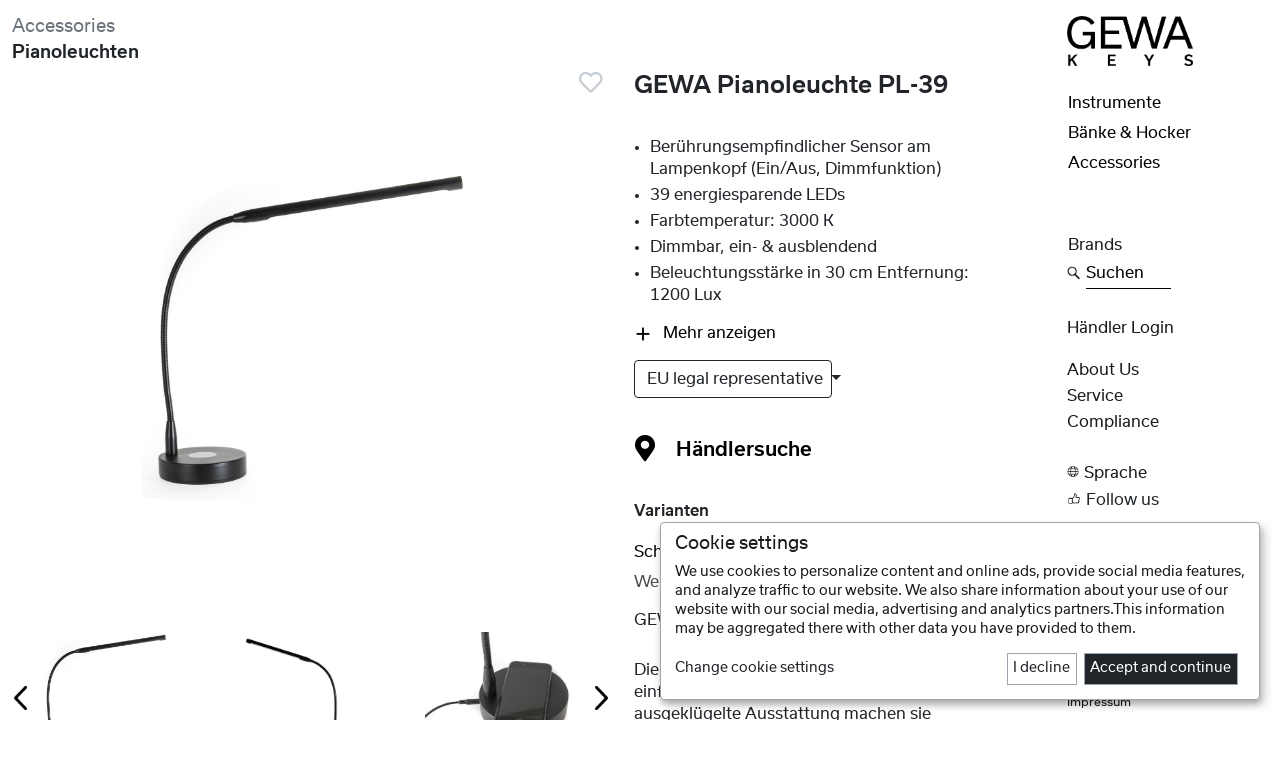

--- FILE ---
content_type: text/html; charset=UTF-8
request_url: https://gewakeys.com/de/product/gewa-pianoleuchte-pl-39/24933?articleEntityId=37955
body_size: 16304
content:
<!DOCTYPE html>
<html lang="de">
<head>

    <meta charset="utf-8">

	<link rel="icon" href="/website/static/img/favicon.png" type="image/x-icon"/>

    <title>GEWA Pianoleuchte PL-39</title><meta name="keywords" content="" >
<meta name="description" content="GEWA Digital Pianos - Developed, engineered and MADE IN GERMANY
" >
<meta name="google-site-verification" content="sXlSgM2xWKyTSdj5nNH_dlbblyByZdSku02KzpBGXb4" >

    <meta name="viewport" content="width=device-width, initial-scale=1.0">
     
    
    <link href="/cache-buster-1657694651/website/static/fontawesome-free-5.8.0-web/css/all.min.css" media="screen" rel="stylesheet" type="text/css" >
<link href="/cache-buster-1754487411/website/static/slick/slick181.min.css" media="screen" rel="stylesheet" type="text/css" >
<link href="/cache-buster-1657628971/website/static/bootstrap-5.1.3-dist/css/bootstrap.min.css" media="screen" rel="stylesheet" type="text/css" >
<link href="/cache-buster-1754488241/website/static/bootstrap-icons-1.10.3/bootstrap-icons.min.css" media="screen" rel="stylesheet" type="text/css" >
<link href="/cache-buster-1693297677/website/static/tizian/css/flag-icon.min.css" media="screen" rel="stylesheet" type="text/css" >
<link href="/cache-buster-1755603980/website/static/css/slick-theme.min.css" media="screen" rel="stylesheet" type="text/css" >
<link href="/cache-buster-1583396225/website/static/css/jquery-ui.min.css" media="screen" rel="stylesheet" type="text/css" >
<link href="/cache-buster-1702982214/website/static/easy360/start/skins/global.css" media="screen" rel="stylesheet" type="text/css" >
<link href="/cache-buster-1668590311/website/static/lightGallery/dist/css/lightgallery-bundle.css" media="screen" rel="stylesheet" type="text/css" >
<link href="/cache-buster-1755681644/website/static/css/newGewa8.min.css" media="screen" rel="stylesheet" type="text/css" >
<link href="/cache-buster-1755603980/website/static/klaro/klaroGewa.min.css" media="screen" rel="stylesheet" type="text/css" >

    <!-- HTML5 shim and Respond.js IE8 support of HTML5 elements and media queries -->
    <!--[if lt IE 9]>
    <script src="/website/static/js/html5shiv.js"></script>
    <script src="/website/static/js/respond.min.js"></script>
    <![endif]-->

	<script type="text/javascript">
		var systemId=10;
		var orderTypeId=11;
        var filterUrl='/de/filter';
        var googleAnalyticsId='UA-3348708-37';
        var privacyLink='/de/privacy';
        var matomoId='5';
        var localeCode='de_DE';
	</script>

    
    <script type="text/javascript" src="/website/static/klaro/matomoConnected/configMatomoPixel.js"></script>
     
    <script>
        var _paq = window._paq = window._paq || [];
        /* tracker methods like "setCustomDimension" should be called before "trackPageView" */

                    _paq.push(['requireCookieConsent']);
            
        _paq.push(['trackPageView']);
        _paq.push(['enableLinkTracking']);
        (function() {
            var u="//matomo.gewamusic.com/";
            _paq.push(['setTrackerUrl', u+'matomo.php']);
            _paq.push(['setSiteId', matomoId]);
            var d=document, g=d.createElement('script'), s=d.getElementsByTagName('script')[0];
            g.async=true; g.src=u+'matomo.js'; s.parentNode.insertBefore(g,s);
        })();
    </script>

    <!-- Meta Pixel Code -->
<script type="text/plain" data-type="application/javascript" data-name="meta-pixel">
  !function(f,b,e,v,n,t,s)
  {if(f.fbq)return;n=f.fbq=function(){n.callMethod?
  n.callMethod.apply(n,arguments):n.queue.push(arguments)};
  if(!f._fbq)f._fbq=n;n.push=n;n.loaded=!0;n.version='2.0';
  n.queue=[];t=b.createElement(e);t.async=!0;
  t.src=v;s=b.getElementsByTagName(e)[0];
  s.parentNode.insertBefore(t,s)}(window, document,'script',
  'https://connect.facebook.net/en_US/fbevents.js');
  fbq('init', '442447827864296');
  fbq('track', 'PageView');
</script>
<noscript><img data-name="meta-pixel" height="1" width="1" style="display:none" data-src="https://www.facebook.com/tr?id=442447827864296&ev=PageView&noscript=1"
/></noscript>
<!-- End Meta Pixel Code -->

</head>

<body class="drums" data-bs-spy="scroll" data-bs-target="#specialNav" data-bs-offset="20" tabindex="0">
    <!-- Matomo test ID  -->
    <!--die ip adresse lautet 3.134.97.140-->
    <!--die ip country lautet  mm\core\Collection Object
(
    [_storage:mm\core\Collection:private] => Array
        (
            [id] => 20
            [name] => USA
            [code] => us
            [currencyId] => 3
            [isActive] => 0
            [__tablename__] => country
        )

)
-->

    
    <nav class="navbar fixed-bottom navbar-expand navbar-light bg-white border-top d-block d-lg-none" id="mobileNav">
        <ul class="navbar-nav nav-fill w-100">
            <li class="nav-item">
                <a class="nav-link" id="g" href="/de" title="Home">
                    <img src="/images/icons/B2BIcons/IconHouse2.png" class="img-fluid" alt="Home" title="Home">
                </a>
            </li>
            <li class="nav-item" id="burgerClick">
                    <a class="nav-link" data-bs-toggle="offcanvas" href="#offcanvasBurger" aria-controls="offcanvasBurger" title="Produkte">
                        <img src="/images/gewamusic/icons/burger.png" class="img-fluid" alt="Produkte" title="Entdecke Produkte">
                    </a>
            </li>
            <!--
            <li class="nav-item navClick" id="burgerClick">
                <div class="nav-link" id="burgerLink" data-menu="burgerMenu">
                        <img src="/images/gewamusic/icons/burger.png" class="img-fluid" alt="Produkte" title="Entdecke Produkte">
                    </div>
            </li>
            -->
        
            <li class="nav-item" id="searchClick">
                <a class="nav-link" data-bs-toggle="offcanvas" href="#offcanvasBottom" aria-controls="offcanvasBottom" title="Produktsuche">
                    <img src="/images/gewamusic/icons/search.png" class="img-fluid" alt="Suchen" title="Produktsuche">
                </a>

            </li>
            
            <li class="nav-item" id="plusClick">
                <a class="nav-link" data-bs-toggle="offcanvas" href="#offcanvasPlus" aria-controls="offcanvasPlus" title="Produkte">
                    <img src="/images/gewamusic/icons/plus.png" class="img-fluid" alt="Menu" title="Menu">
                </a>
            </li>
            <!--
            <li class="nav-item navClick" id="plusClick">
                <div class="nav-link" id="plusLink" data-menu="plusMenu">
                    <img src="/images/gewamusic/icons/plus.png" class="img-fluid" alt="Menu" title="Menu">
                </div>
            </li>
            -->

                            <li class="nav-item" id="socialClick">
                    <a class="nav-link" data-bs-toggle="offcanvas" href="#offcanvasFollow" aria-controls="offcanvasFollow" title="Follow Us">
                        <img src="/images/icons/B2BIcons/IconThumbUp.png" class="img-fluid" alt="Follow Us" title="Follow Us">
                    </a>
                </li>
                        </ul>
    </nav>

    
    <div class="offcanvas offcanvas-bottom w-75 mx-auto" tabindex="-1" id="offcanvasFollow" aria-labelledby="offcanvasFollowLabel">
        <div class="offcanvas-header">
        </div>

        <!--socialMediaArray lautet Array
(
    [brandName] => GEWA Keys
    [brandLogo] => Pimcore\Model\Asset\Image Object
        (
            [type] => image
            [id] => 10314
            [parentId] => 10308
            [parent] => 
            [filename] => Grafiken_GEWA_Keys.png
            [path] => /images/logos/forSocialPage2/
            [mimetype] => image/png
            [creationDate] => 1674500272
            [modificationDate] => 1674500272
            [stream] => 
            [userOwner] => 7
            [userModification] => 7
            [properties] => 
            [versions] => 
            [metadata] => Array
                (
                )

            [locked] => 
            [customSettings] => Array
                (
                    [imageWidth] => 722
                    [imageHeight] => 446
                    [imageDimensionsCalculated] => 1
                )

            [hasMetaData] => 
            [dependencies] => 
            [childs] => 
            [hasChilds] => 
            [siblings] => 
            [hasSiblings] => 
            [scheduledTasks] => 
            [_dataChanged] => 
            [__dataVersionTimestamp] => 1674500272
        )

    [instagramLink] => Pimcore\Model\Object\Data\Link Object
        (
            [text] => 
            [internalType] => 
            [internal] => 
            [direct] => https://www.instagram.com/gewadigitalpianos/
            [linktype] => direct
            [target] => 
            [parameters] => 
            [anchor] => 
            [title] => 
            [accesskey] => 
            [rel] => 
            [tabindex] => 
            [class] => 
            [attributes] => 
        )

    [facebookLink] => Pimcore\Model\Object\Data\Link Object
        (
            [text] => 
            [internalType] => 
            [internal] => 
            [direct] => https://www.facebook.com/GEWADigitalpianos
            [linktype] => direct
            [target] => 
            [parameters] => 
            [anchor] => 
            [title] => 
            [accesskey] => 
            [rel] => 
            [tabindex] => 
            [class] => 
            [attributes] => 
        )

    [youtubeLink] => Pimcore\Model\Object\Data\Link Object
        (
            [text] => 
            [internalType] => 
            [internal] => 
            [direct] => https://www.youtube.com/@gewadigitalpianos
            [linktype] => direct
            [target] => 
            [parameters] => 
            [anchor] => 
            [title] => 
            [accesskey] => 
            [rel] => 
            [tabindex] => 
            [class] => 
            [attributes] => 
        )

    [twitterLink] => 
    [linkedInLink] => 
)
-->



<div class="row justify-content-center">
     <div class="col-10 col-lg-4 text-center">


          <div class="">
               GEWA Keys          </div>
     </div>
</div>
<div class="row g-3 justify-content-center mb-4 pt-little">

                <div class="col-gm-12">
              <a href="https://www.instagram.com/gewadigitalpianos/" class="text-reset text-decoration-none" title="Follow GEWA Keys on Instagram" target="_blank">

                        <img src="/images/socialIcons/desktop/Instagram_2023_schwarz.png" class="img-fluid contain" alt="instaLogo">

              </a>
         </div>
                         <div class="col-gm-12">
             <a href="https://www.facebook.com/GEWADigitalpianos" class="text-reset text-decoration-none" title="Follow GEWA Keys on Facebook" target="_blank">

                   <img src="/images/socialIcons/desktop/Facebook_2023_schwarz.png" class="img-fluid contain" alt="fbLogo">

             </a>
         </div>
                         <div class="col-gm-12">
              <a href="https://www.youtube.com/@gewadigitalpianos" class="text-reset text-decoration-none" title="Follow GEWA Keys on Youtube" target="_blank">

                   <img src="/images/socialIcons/desktop/Youtube_2023_schwarz.png" class="img-fluid contain" alt="youtubeLogo">

              </a>
         </div>
                




</div>

    </div>

          
    <div class="offcanvas offcanvas-bottom w-75 mx-auto" tabindex="-1" id="offcanvasBottom" aria-labelledby="offcanvasBottomLabel">
        <div class="offcanvas-header">
            <form action="/de/produkte" id="searchTabForm" class="w-100">
                <div class="form-group text-center d-flex">
                    <input id="searchTabInput" name="searchTabInput" title="Wonach suchen Sie?" type="text" class="form-control form-control-lg text-center" placeholder="Suchen" aria-label="Suchen" aria-describedby="searchAddon">
                    <button type="button" class="btn-close text-reset" data-bs-dismiss="offcanvas" aria-label="Close" title="schließen"></button>
                </div>
            </form>
        </div>
    </div>
            

    <div class="offcanvas offcanvas-bottom w-75 mx-auto" tabindex="-1" id="offcanvasBurger" aria-labelledby="offcanvasBurgerLabel">
        <div class="offcanvas-body mb-3">
            <ul class="nav flex-column text-center offcanvasMenuHolder" id="burgerParent">

                
                            <li class="nav-item my-n1 ">
                                                                        <a class="nav-link  active " data-bs-toggle="collapse" href="#collapse21265" title="Entdecke Instrumente" aria-expanded="false" aria-controls="collapseExample">Instrumente</a>
                                                                </li>
                            <div class="mb-1 mt-n1 regular collapse" id="collapse21265" data-bs-parent="#burgerParent">
                                
                                                                    <div class="my-2">
                                        <a class="subNavLink " href="/de/produkte?categoryEntityId=23166" title="Zeige alle Produkte zur Kategorie: Portable Pianos">
                                            Portable Pianos                                        </a>
                                    </div>
                                                                        <div class="my-2">
                                        <a class="subNavLink " href="/de/produkte?categoryEntityId=21268" title="Zeige alle Produkte zur Kategorie: Digitalpianos">
                                            Digitalpianos                                        </a>
                                    </div>
                                    
                            </div>

                            
                            <li class="nav-item my-n1 ">
                                                                        <a class="nav-link  active " data-bs-toggle="collapse" href="#collapse21266" title="Entdecke Bänke & Hocker" aria-expanded="false" aria-controls="collapseExample">Bänke & Hocker</a>
                                                                </li>
                            <div class="mb-1 mt-n1 regular collapse" id="collapse21266" data-bs-parent="#burgerParent">
                                
                                                                    <div class="my-2">
                                        <a class="subNavLink " href="/de/produkte?categoryEntityId=21956" title="Zeige alle Produkte zur Kategorie: Pianobänke">
                                            Pianobänke                                        </a>
                                    </div>
                                                                        <div class="my-2">
                                        <a class="subNavLink " href="/de/produkte?categoryEntityId=21957" title="Zeige alle Produkte zur Kategorie: Pianostühle">
                                            Pianostühle                                        </a>
                                    </div>
                                                                        <div class="my-2">
                                        <a class="subNavLink " href="/de/produkte?categoryEntityId=21958" title="Zeige alle Produkte zur Kategorie: Keyboardbänke & -hocker">
                                            Keyboardbänke & -hocker                                        </a>
                                    </div>
                                                                        <div class="my-2">
                                        <a class="subNavLink " href="/de/produkte?categoryEntityId=21959" title="Zeige alle Produkte zur Kategorie: Zubehör">
                                            Zubehör                                        </a>
                                    </div>
                                    
                            </div>

                            
                            <li class="nav-item my-n1 ">
                                                                        <a class="nav-link  active " data-bs-toggle="collapse" href="#collapse21267" title="Entdecke Accessories" aria-expanded="false" aria-controls="collapseExample">Accessories</a>
                                                                </li>
                            <div class="mb-1 mt-n1 regular collapse" id="collapse21267" data-bs-parent="#burgerParent">
                                
                                                                    <div class="my-2">
                                        <a class="subNavLink " href="/de/produkte?categoryEntityId=21269" title="Zeige alle Produkte zur Kategorie: Pianoleuchten">
                                            Pianoleuchten                                        </a>
                                    </div>
                                                                        <div class="my-2">
                                        <a class="subNavLink " href="/de/produkte?categoryEntityId=21270" title="Zeige alle Produkte zur Kategorie: Ständer">
                                            Ständer                                        </a>
                                    </div>
                                                                        <div class="my-2">
                                        <a class="subNavLink " href="/de/produkte?categoryEntityId=21271" title="Zeige alle Produkte zur Kategorie: Taschen & Abdeckungen">
                                            Taschen & Abdeckungen                                        </a>
                                    </div>
                                                                        <div class="my-2">
                                        <a class="subNavLink " href="/de/produkte?categoryEntityId=21273" title="Zeige alle Produkte zur Kategorie: Pianozubehör">
                                            Pianozubehör                                        </a>
                                    </div>
                                                                        <div class="my-2">
                                        <a class="subNavLink " href="/de/produkte?categoryEntityId=21128" title="Zeige alle Produkte zur Kategorie: General Accessories">
                                            General Accessories                                        </a>
                                    </div>
                                    
                            </div>

                                                <li class="nav-item mb-3">
                        <a class="nav-link" href="/de#brands">Brands</a>
                    </li>
                                        <li class="nav-item d-none openWishlist">
                        <button data-target="/de/produkte?wishlist=1&articles=1&articleEntityIds=" class="btn btn-link nav-link mx-auto text-capitalize" type="button" id="wishlistButton">
                            <div class="row justify-content-center gx-1">
                                <div class="col-1 px-0">
                                    <img src="/images/icons/B2BIcons/IconHeart.png" class="img-fluid" alt="Merkliste" title="Merkliste">
                                </div>
                                <div class="col-auto ps-1 pt-little">
                                    <span id="wishCount"></span> Merkliste                                </div>
                            </div>
                        </button>
                    </li>
                    
            </ul>
        </div>
    </div>

    <div class="offcanvas offcanvas-bottom w-75 mx-auto" tabindex="-1" id="offcanvasPlus" aria-labelledby="offcanvasPlusLabel">
        <div class="offcanvas-body mb-3">
            <ul class="nav flex-column text-center offcanvasMenuHolder">

                
                    <li class="nav-item my-n1">
                        <a class="nav-link text-capitalize active" href="/de/about" title="About Us">About Us</a>
                    </li>

                                            <li class="nav-item my-n1">
                            <a class="nav-link" href="/de/service" title="Gewamusic - Service">Service</a>
                        </li>
                                                    <li class="nav-item my-n1">
                                <a class="nav-link text-capitalize active" href="/de/compliance" title="Compliance">Compliance</a>
                            </li>
                                                <li class="nav-item mt-n1 mb-3">
                        <a class="nav-link text-capitalize" data-bs-toggle="collapse" href="#loginFormMobile" title="Händler Login" aria-expanded="false" aria-controls="loginFormMobile">Händler Login</a>
                        <div class="collapse mb-3 mx-md-5" id="loginFormMobile">
                            <form id="mobileLogin" class="minimalInputs" action="/de/login">
                                <div class="mb-3 px-3">
                                    <input type="text" id="loginUsernameMobile" name="identifier" title="Benutzer" class="form-control form-control-sm text-center" placeholder="Benutzer" required>
                                </div>
                                <div class="mb-3 px-3">
                                    <input type="password" id="loginPasswordMobile" name="password" title="Passwort" class="form-control form-control-sm text-center" placeholder="Passwort" required>
                                </div>

                                                                    <input type="hidden" id="link" name="link" value="/de/product/gewa-pianoleuchte-pl-39/24933?articleEntityId=37955">
                                    
                                <button type="submit" class="btn btn-gewa btn-sm mb-2" title="Jetzt anmelden">Submit <i class="fas fa-sign-in-alt"></i></button>
                                <div>
                                    <button type="button" class="btn btn-openModal linkButton btn-compact text-secondary" data-bs-toggle="modal" data-bs-target="#exampleModalCenter">
                                        Passwort vergessen                                    </button>
                                </div>
                            </form>
                        </div>
                    </li>
                    

                <li class="nav-item mb-3">
                    <a class="nav-link text-capitalize d-flex" data-bs-toggle="collapse" href="#collapseLanguageMobile" title="Sprache wechseln" aria-expanded="false" aria-controls="collapseLanguageMobile">
                        <div class="row justify-content-center gx-1">
                            <div class="col-1 px-0">
                                <img src="/images/icons/B2BIcons/IconWorld.png" class="img-fluid" alt="Sprache wechseln" title="Sprache wechseln">
                            </div>
                            <div class="col-auto ps-1 pt-little">
                                Sprache                            </div>
                        </div>
                    </a>
                </li>

                <div class="mb-1 mt-n1  collapse" id="collapseLanguageMobile" >
                                                <div class="mb-1">
                                <a class="subNavLink text-capitalize" href="/en" title="GEWA Keys - english">
                                    english                                    <!--doc methoden lauten-->
                                </a>
                            </div>
                                                        <div class="mb-1">
                                <a class="subNavLink text-capitalize" href="/it" title="GEWA Keys - italiano">
                                    italiano                                    <!--doc methoden lauten-->
                                </a>
                            </div>
                                                        <div class="mb-1">
                                <a class="subNavLink text-capitalize" href="/fr" title="GEWA Keys - français">
                                    français                                    <!--doc methoden lauten-->
                                </a>
                            </div>
                                                        <div class="mb-1">
                                <a class="subNavLink text-capitalize" href="/es" title="GEWA Keys - español">
                                    español                                    <!--doc methoden lauten-->
                                </a>
                            </div>
                                                        <div class="mb-1">
                                <a class="subNavLink text-capitalize" href="/nl" title="GEWA Keys - nederlands">
                                    nederlands                                    <!--doc methoden lauten-->
                                </a>
                            </div>
                                                        <div class="mb-1">
                                <a class="subNavLink text-capitalize" href="/cz" title="GEWA Keys - čeština">
                                    čeština                                    <!--doc methoden lauten-->
                                </a>
                            </div>
                                                        <div class="mb-1">
                                <a class="subNavLink text-capitalize" href="/pl" title="GEWA Keys - polskie">
                                    polskie                                    <!--doc methoden lauten-->
                                </a>
                            </div>
                                                        <div class="mb-1">
                                <a class="subNavLink text-capitalize" href="/hu" title="GEWA Keys - magyar">
                                    magyar                                    <!--doc methoden lauten-->
                                </a>
                            </div>
                                                        <div class="mb-1">
                                <a class="subNavLink text-capitalize" href="/ro" title="GEWA Keys - română">
                                    română                                    <!--doc methoden lauten-->
                                </a>
                            </div>
                                                        <div class="mb-1">
                                <a class="subNavLink text-capitalize" href="/fi" title="GEWA Keys - suomalainen">
                                    suomalainen                                    <!--doc methoden lauten-->
                                </a>
                            </div>
                                                        <div class="mb-1">
                                <a class="subNavLink text-capitalize" href="/gr" title="GEWA Keys - Ελληνικά">
                                    Ελληνικά                                    <!--doc methoden lauten-->
                                </a>
                            </div>
                            
                </div>

                
                <li class="nav-item my-n1">
                    <a class="nav-link link-dark fs-6 text-capitalize" href="#" title="Daten-Präferenzen" onClick="return klaro.show(klaroConfig, true);">Daten-Präferenzen</a>
                </li>

                
                <li class="nav-item my-n1">
                    <a class="nav-link text-capitalize fs-6 text-capitalize" href="/de/privacy" title="Datenschutzhinweise">Datenschutzhinweise</a>
                </li>
                <li class="nav-item my-n1">
                    <a class="nav-link text-capitalize fs-6 text-capitalize" href="/de/imprint" title="Impressum">Impressum</a>
                </li>

            </ul>
        </div>
    </div>
          
            <div id="socialMenu" class="card hoverCard socialCard text-center rounded-0 border-0 pt-3">
    
            <div class="w-100 mb-3 hoverCardBody">
                <ul class="nav flex-column text-center" id="socialBody">

                    <!--<li class="nav-item my-n1">
                        <a class="nav-link active" href="#">Blog</a>
                    </li>-->

                    <li class="nav-item my-n1">
                        <a class="nav-link" title="Follow us on Facebook" target="_blank" href="https://www.facebook.com/GEWADigitalpianos">Facebook</a>
                    </li>

                    <li class="nav-item my-n1">
                        <a class="nav-link" title="Follow us on Instagram" target="_blank" href="https://www.instagram.com/gewadigitalpianos">Instagram</a>
                    </li>

                    <li class="nav-item my-n1">
                        <a class="nav-link" title="Follow us on Youtube" target="_blank" href="https://www.youtube.com/channel/UCCrYNFQ6qFtJR5gi5XJB9rA">Youtube</a>
                    </li>

                </ul>
            </div>

        </div>
        <div class="modal fade" id="exampleModalCenter" tabindex="-1" aria-labelledby="exampleModalCenterTitle" aria-hidden="true">
     <div class="modal-dialog">

          <div class="modal-content rounded-0">
               <div class="modal-header border-0">
                    <h1 class="modal-title fs-5 ps-2" id="exampleModalCenterTitle">Bitte geben Sie Ihre Emailadresse ein</h1>
                    <button type="button" class="btn-close" data-bs-dismiss="modal" aria-label="Close"></button>
               </div>

               <div class="modal-body">
                    <form id="sendPasswordForm" action="/sendpassword">
                         <div class="row d-flex justify-content-center align-items-center px-4 pb-4">
                              <input class="form-control mb-3" type="email" id="email" placeholder="E-Mail" required autofocus>
                              <button  id="remindPassword" class="btn btn-dark w-100" type="submit">
                                   Absenden                              </button>
                         </div>
                    </form>
               </div>
          </div>

     </div>
</div>

    <div class="container-fluid" id="start">

                    <div class="row">
                <div class="d-none d-lg-block col-lg-10 mt-md-3">
                    

<div class="row  " id="brandPage">
     <div class="col-12">
                <p class="h5 text-muted mb-1">
              <a href="/de/produkte?categoryEntityId=21267" title="" class="text-muted  text-decoration-none">Accessories</a>
         </p>
                  <h1 class="h5 medium ">
              Pianoleuchten         </h1>
         

     </div>
</div>
                </div>
                <div class="d-none d-lg-block col-lg-2 ps-0 ">
                    <div class="row">
                        <div class="col-lg-10 col-xl-8 mt-3">
                            <a href="/de" title="Home">
                                <img  src="/images/logos/gewa-keys_black.png" class="img-fluid" alt="Home" title="Home">
                            </a>
                        </div>
                    </div>
                </div>
            </div>
            
        <div class="d-lg-none">
            
             </div>
   
        <div class="row">
            <div class="col-12 col-lg-10">
                
<!-- Modal -->
<div class="modal" tabindex="-1" id="productModal">
	<div class="modal-dialog modal-xl" >
		<div class="modal-content">
			<div class="modal-header">
				<h5 class="modal-title">GEWA Pianoleuchte PL-39</h5>
				<button type="button" class="btn-close" data-bs-dismiss="modal" aria-label="Close"></button>
			</div>
			<div class="modal-body">
				<div class="row">
					<div class="col-12">
						<div class="w-100 sliderHolder">
							<div class="modalGallery" data-slick='{"prevArrow": ".modalPrevSlide", "nextArrow": ".modalNextSlide"}'>



							</div>
							<div class="sliderButtonHolder start h-100 d-flex">
								<div class="m-auto h-25 w-100 sliderButton d-flex modalPrevSlide">
									<img src="/images/gewamusic/icons/back.png" class="img-fluid m-auto" alt="Responsive image">
								</div>

							</div>
							<div class="sliderButtonHolder end h-100 d-flex">
								<div class="m-auto h-25 w-100 sliderButton d-flex modalNextSlide">
									<img src="/images/gewamusic/icons/next4.png" class="img-fluid m-auto" alt="Responsive image">
								</div>
							</div>
						</div>
					</div>
				</div>



			</div>

		</div>
	</div>
</div>


     <div class="row d-flex mb-1 d-lg-none" id="logoHead">
          <div class="col-7 col-md-5 col-lg-3 mx-auto px-3 pt-4 pb-2">
            <a class="nav-link" id="g" href="/de" title="Home">
               <img src="/images/logos/gewa-keys_black.png" class="img-fluid" alt="Home" title="Home">
             </a>
          </div>
     </div>
<button class="btn plusButton d-flex ms-auto goBack scrollDisplayMobile returnButton d-none" type="button">

	<i class="fas fa-long-arrow-alt-left fa-lg pt-1"></i> <span class="ms-2">zurück</span>

</button>

<div id="productPage">

		 		 <div class="row d-md-none">
		      <div class="col-12">
		           <h5 class="medium mb-3">GEWA Pianoleuchte PL-39</h5>
		      </div>
		 </div>


	<div class="row no-gutters">
		<div class="col-12">

			<div class="row">
				<!--series category id lautet 20894-->
				<!--die ip lautet:  das ip country lautet mm\core\Collection Object
(
    [_storage:mm\core\Collection:private] => Array
        (
            [id] => 20
            [name] => USA
            [code] => us
            [currencyId] => 3
            [isActive] => 0
            [__tablename__] => country
        )

)
 price column array lautet Array
(
    [EUR] => Array
        (
            [0] => PUP01
            [1] => PUP02
            [2] => PUP34
            [3] => PUP61
            [4] => PUP62
            [5] => PUP08
            [6] => PUP13
        )

)
 mymg param array lautet Array
(
    [brandCountryId] => 130
    [priceCountryId] => 1
    [languageId] => 2
    [catalogCountryCode] => int
)
price country id lautet 1
-->


<div class="col-12 col-lg-7 mb-2">
<!--<div class="d-none d-md-flex w-100 mainImage">


</div>-->
<div class="cardHolder position-relative" id="productPagesWithHearts">

    
        <div class="position-absolute top-0 end-0 text-grey spin360 spin360Button clickable me-5 d-none">
          <img src="/images/icons/gewamusic/360degree.png" class="img-fluid mb-1" alt="...">
        </div>
     
        <div class="position-absolute top-0 end-0 text-grey favButton clickable ms-auto me-2" data-id="">
            <i class="far fa-heart fa-lg"></i>
        </div>
      

     <div class="card border-0 rounded-0 d-none d-lg-flex mainImage expand zoomGallery2">


     </div>
    


</div>
<script src="/website/static/easy360/start/java/FWDViewer.js"></script>  
<div class="codeDisplay">
    </div>

<div class="tab-content">
<!--product image wird beibehalten--><div class="tab-pane fade show active" id="tab1" data-article="140100" role="tabpanel" aria-labelledby="tab1-tab">


    <!--die main image id lautet jetzt 80391-->
<div class="my-md-1 w-100 sliderHolder">
     <div class="tab1 tabGallery mainImageTab tabRow desktopSliderClass2" data-slick='{"prevArrow": ".tab1PrevSlide", "nextArrow": ".tab1NextSlide"}'>

                 <div class="imageNav cursor d-flex ">
              <img src="https://gmedia.gewamusic.com/external/file/media/getPreview/width/1000/80391.jpg" class="img-fluid mb-2 m-auto contain" alt="Responsive image">
          </div>

<!--der slider array lautet mm\core\Collection Object
(
    [_storage:mm\core\Collection:private] => Array
        (
            [0] => mm\core\Collection Object
                (
                    [_storage:mm\core\Collection:private] => Array
                        (
                            [mediaSetId] => 271552
                            [mediaId] => 80391
                            [position] => 0
                            [__tablename__] => media_set_media
                        )

                )

            [1] => mm\core\Collection Object
                (
                    [_storage:mm\core\Collection:private] => Array
                        (
                            [mediaSetId] => 271552
                            [mediaId] => 80397
                            [position] => 1
                            [__tablename__] => media_set_media
                        )

                )

            [2] => mm\core\Collection Object
                (
                    [_storage:mm\core\Collection:private] => Array
                        (
                            [mediaSetId] => 271552
                            [mediaId] => 80396
                            [position] => 2
                            [__tablename__] => media_set_media
                        )

                )

            [3] => mm\core\Collection Object
                (
                    [_storage:mm\core\Collection:private] => Array
                        (
                            [mediaSetId] => 271552
                            [mediaId] => 80395
                            [position] => 3
                            [__tablename__] => media_set_media
                        )

                )

            [4] => mm\core\Collection Object
                (
                    [_storage:mm\core\Collection:private] => Array
                        (
                            [mediaSetId] => 271552
                            [mediaId] => 80394
                            [position] => 4
                            [__tablename__] => media_set_media
                        )

                )

            [5] => mm\core\Collection Object
                (
                    [_storage:mm\core\Collection:private] => Array
                        (
                            [mediaSetId] => 271552
                            [mediaId] => 80393
                            [position] => 5
                            [__tablename__] => media_set_media
                        )

                )

            [6] => mm\core\Collection Object
                (
                    [_storage:mm\core\Collection:private] => Array
                        (
                            [mediaSetId] => 271552
                            [mediaId] => 80392
                            [position] => 6
                            [__tablename__] => media_set_media
                        )

                )

        )

)
-->
       
               <div class="imageNav cursor d-flex">
                   <img src="https://gmedia.gewamusic.com/external/file/media/getPreview/width/1000/80397.jpg" class="img-fluid mb-2 m-auto contain" alt="Responsive image">
               </div>

         
               <div class="imageNav cursor d-flex">
                   <img src="https://gmedia.gewamusic.com/external/file/media/getPreview/width/1000/80396.jpg" class="img-fluid mb-2 m-auto contain" alt="Responsive image">
               </div>

         
               <div class="imageNav cursor d-flex">
                   <img src="https://gmedia.gewamusic.com/external/file/media/getPreview/width/1000/80395.jpg" class="img-fluid mb-2 m-auto contain" alt="Responsive image">
               </div>

         
               <div class="imageNav cursor d-flex">
                   <img src="https://gmedia.gewamusic.com/external/file/media/getPreview/width/1000/80394.jpg" class="img-fluid mb-2 m-auto contain" alt="Responsive image">
               </div>

         
               <div class="imageNav cursor d-flex">
                   <img src="https://gmedia.gewamusic.com/external/file/media/getPreview/width/1000/80393.jpg" class="img-fluid mb-2 m-auto contain" alt="Responsive image">
               </div>

         
               <div class="imageNav cursor d-flex">
                   <img src="https://gmedia.gewamusic.com/external/file/media/getPreview/width/1000/80392.jpg" class="img-fluid mb-2 m-auto contain" alt="Responsive image">
               </div>

         
     </div>
               <div class="sliderButtonHolder start h-100 d-none d-lg-flex">
               <div class="m-auto h-25 w-100 sliderButton d-flex tab1PrevSlide">
                    <img src="/images/gewamusic/icons/back.png" class="img-fluid m-auto" alt="Responsive image">
               </div>

          </div>
          <div class="sliderButtonHolder end h-100 d-none d-lg-flex">
               <div class="m-auto h-25 w-100 sliderButton d-flex tab1NextSlide">
                    <img src="/images/gewamusic/icons/next4.png" class="img-fluid m-auto" alt="Responsive image">
               </div>
          </div>
     </div>

    


</div>
<!--product image wird beibehalten--><div class="tab-pane fade " id="tab2" data-article="140110" role="tabpanel" aria-labelledby="tab2-tab">


    <!--die main image id lautet jetzt 103504-->
<div class="my-md-1 w-100 sliderHolder">
     <div class="tab2 tabGallery  tabRow desktopSliderClass2" data-slick='{"prevArrow": ".tab2PrevSlide", "nextArrow": ".tab2NextSlide"}'>

                 <div class="imageNav cursor d-flex ">
              <img src="https://gmedia.gewamusic.com/external/file/media/getPreview/width/1000/103504.jpg" class="img-fluid mb-2 m-auto contain" alt="Responsive image">
          </div>

<!--der slider array lautet mm\core\Collection Object
(
    [_storage:mm\core\Collection:private] => Array
        (
            [0] => mm\core\Collection Object
                (
                    [_storage:mm\core\Collection:private] => Array
                        (
                            [mediaSetId] => 271551
                            [mediaId] => 103504
                            [position] => 0
                            [__tablename__] => media_set_media
                        )

                )

            [1] => mm\core\Collection Object
                (
                    [_storage:mm\core\Collection:private] => Array
                        (
                            [mediaSetId] => 271551
                            [mediaId] => 80403
                            [position] => 1
                            [__tablename__] => media_set_media
                        )

                )

            [2] => mm\core\Collection Object
                (
                    [_storage:mm\core\Collection:private] => Array
                        (
                            [mediaSetId] => 271551
                            [mediaId] => 80402
                            [position] => 2
                            [__tablename__] => media_set_media
                        )

                )

            [3] => mm\core\Collection Object
                (
                    [_storage:mm\core\Collection:private] => Array
                        (
                            [mediaSetId] => 271551
                            [mediaId] => 80401
                            [position] => 3
                            [__tablename__] => media_set_media
                        )

                )

            [4] => mm\core\Collection Object
                (
                    [_storage:mm\core\Collection:private] => Array
                        (
                            [mediaSetId] => 271551
                            [mediaId] => 80400
                            [position] => 4
                            [__tablename__] => media_set_media
                        )

                )

            [5] => mm\core\Collection Object
                (
                    [_storage:mm\core\Collection:private] => Array
                        (
                            [mediaSetId] => 271551
                            [mediaId] => 80399
                            [position] => 5
                            [__tablename__] => media_set_media
                        )

                )

        )

)
-->
       
               <div class="imageNav cursor d-flex">
                   <img src="https://gmedia.gewamusic.com/external/file/media/getPreview/width/1000/80403.jpg" class="img-fluid mb-2 m-auto contain" alt="Responsive image">
               </div>

         
               <div class="imageNav cursor d-flex">
                   <img src="https://gmedia.gewamusic.com/external/file/media/getPreview/width/1000/80402.jpg" class="img-fluid mb-2 m-auto contain" alt="Responsive image">
               </div>

         
               <div class="imageNav cursor d-flex">
                   <img src="https://gmedia.gewamusic.com/external/file/media/getPreview/width/1000/80401.jpg" class="img-fluid mb-2 m-auto contain" alt="Responsive image">
               </div>

         
               <div class="imageNav cursor d-flex">
                   <img src="https://gmedia.gewamusic.com/external/file/media/getPreview/width/1000/80400.jpg" class="img-fluid mb-2 m-auto contain" alt="Responsive image">
               </div>

         
               <div class="imageNav cursor d-flex">
                   <img src="https://gmedia.gewamusic.com/external/file/media/getPreview/width/1000/80399.jpg" class="img-fluid mb-2 m-auto contain" alt="Responsive image">
               </div>

         
     </div>
               <div class="sliderButtonHolder start h-100 d-none d-lg-flex">
               <div class="m-auto h-25 w-100 sliderButton d-flex tab2PrevSlide">
                    <img src="/images/gewamusic/icons/back.png" class="img-fluid m-auto" alt="Responsive image">
               </div>

          </div>
          <div class="sliderButtonHolder end h-100 d-none d-lg-flex">
               <div class="m-auto h-25 w-100 sliderButton d-flex tab2NextSlide">
                    <img src="/images/gewamusic/icons/next4.png" class="img-fluid m-auto" alt="Responsive image">
               </div>
          </div>
     </div>

    


</div>

</div>

<script
     type="text/javascript"
     data-name="you-tube">
          var vidId ="0UdWgdjM6iY";
</script>
<script type="text/javascript">
  var vid360Vid = '';
</script>

<div class="ratio ratio-16x9 d-none d-lg-block mt-5">
<!--
<iframe
     id="videoIframe"
     src="https://www.youtube.com/embed/0UdWgdjM6iY?rel=0&showinfo=0&modestbranding=1&controls=1&autoplay=0"
     title="YouTube video"
     allowfullscreen>
</iframe>
-->
<iframe
     id="videoIframe"
     data-name="you-tube"
     data-src="https://www.youtube.com/embed/0UdWgdjM6iY?rel=0&showinfo=0&modestbranding=1&controls=1&autoplay=0"
     title="YouTube video"
     allowfullscreen>
</iframe>
</div>


</div>
<div class="col-12 col-lg-5">
     <div class="row d-flex flex-column">

          <div class="col-12 mb-2 d-flex">
               <h4 class="medium d-none d-lg-flex">GEWA Pianoleuchte PL-39</h4>
          </div>
          <div class="col-12 order-1 order-lg-3">

               <h6 class="medium mb-3 text-capitalize">Varianten</h6>

               <div class="d-flex mb-1 mb-lg-0" id="articleNav">
           <div class="nav d-flex flex-column flex-nowrap w-100" role="tablist" aria-orientation="vertical">
             
               <a data-id="37955" class="nav-link active" id="tab1-tab" data-bs-toggle="tab" data-youtube="0UdWgdjM6iY" data-article="140.100" data-ean="4046662276564" data-manufacturerArticleNo="" data-color="" data-measures="" data-weight="" data-description="" data-gallery="tab1" data-detailb2burl="" data-safetydatasheeturl="/de/sds/37955" href="#tab1" role="tab" aria-controls="tab1" aria-selected="true">

                <div class="row row-cols-auto g-0">
                  <div class="col-5 col-lg-8 d-flex">
                    Schwarz matt                   </div>
                                        <div class="col">
                        

                      </div>
                                        <div class="col checkHolder ms-2 ">
                    <img src="/images/gewamusic/icons/checkSmall.png" class="img-fluid mb-1" alt="Responsive image">
                  </div>


                </div>
              </a>
               
               <a data-id="37956" class="nav-link " id="tab2-tab" data-bs-toggle="tab" data-youtube="0UdWgdjM6iY" data-article="140.110" data-ean="4046662276571" data-manufacturerArticleNo="" data-color="" data-measures="" data-weight="" data-description="" data-gallery="tab2" data-detailb2burl="" data-safetydatasheeturl="/de/sds/37956" href="#tab2" role="tab" aria-controls="tab2" aria-selected="false">

                <div class="row row-cols-auto g-0">
                  <div class="col-5 col-lg-8 d-flex">
                    Weiß matt                   </div>
                                        <div class="col">
                        

                      </div>
                                        <div class="col checkHolder ms-2 d-none">
                    <img src="/images/gewamusic/icons/checkSmall.png" class="img-fluid mb-1" alt="Responsive image">
                  </div>


                </div>
              </a>
               
           </div>
      </div>
    </div>
         <div class="col-12 mt-lg-4 mb-3 mb-lg-4 order-2 order-lg-2">
                         <div class="row">
                    <div class="col-12 col-lg-8 order-2 order-lg-1 d-flex mt-4 mt-lg-0">
                         <a href="/de/handler?articleEntityId=37956&productEntityId=24933" type="button" class="w-100 btn btn-openModal btn-lg linkButton medium mx-auto mx-lg-0 me-lg-auto px-0 mb-lg-1 text-lg-start">
                              <i class="fas fa-map-marker-alt fa-lg"></i> <span class="ms-3">Händlersuche</span>
                         </a>
                    </div>
                    
               </div>
                    </div>








      
    <div class="col-12 order-3 order-lg-1 mt-md-3 mb-1">
      <div class="row justify-content-center justify-content-lg-start">

        <div class="col-lg-10">
          <!--
          <ul class="mb-3 list-unstyled d-md-none text-center">
            

          </ul>
          -->
          <ul class="mb-2 featureList ps-lg-3">
                            <li class="my-1">Berührungsempfindlicher Sensor am Lampenkopf (Ein/Aus, Dimmfunktion)</li>
                                <li class="my-1">39 energiesparende LEDs</li>
                                <li class="my-1">Farbtemperatur: 3000 K</li>
                                <li class="my-1">Dimmbar, ein- &amp; ausblendend</li>
                                <li class="my-1">Beleuchtungsstärke in 30 cm Entfernung: 1200 Lux</li>
                              <div class="collapse" id="mehrDesktopFeatures">
                                      <li class="my-1">Leuchtleistung: 5 W</li>
                                            <li class="my-1">Leistung der kabellosen Ladeeinheit: 10 W</li>
                                            <li class="my-1">USB Ladebuchse: 5 V, 1,5 A</li>
                                            <li class="my-1">Leistungsaufnahme gesamt: 23,5 W</li>
                                            <li class="my-1">Material: Aluminium</li>
                                            <li class="my-1">12 V, 2 A Netzteil inklusive</li>
                                    </div>
              

          </ul>
                      <div class="row justify-content-center justify-content-lg-start mb-3 mb-lg-0">
              <div class="col">
                <button class="btn btn-openModal plusButton mx-auto mx-lg-0 ps-0 d-flex mehrDesktopFeatures mehrMobileFeatures" type="button" data-bs-toggle="collapse" data-bs-target="#mehrDesktopFeatures" aria-expanded="false" aria-controls="mehrDesktopFeatures">
                  <div class="plusState">
                    <img src="/images/gewamusic/icons/plus.png" class="img-fluid my-auto me-2" alt="Mehr anzeigen"> Mehr anzeigen                  </div>
                  <div class="minusState d-none">
                    <img src="/images/gewamusic/icons/minus.png" class="img-fluid my-auto me-2" alt="Weniger anzeigen"> Weniger anzeigen                  </div>
                </button>
              </div>
            </div>
            

           </div>
      </div>

      

      <div class="row justify-content-center justify-content-lg-start mt-2">
        <div class="col-12 col-md-6">
          <!--website\views\scripts\gewamusic\templateIncludes\product\euLegalRepresentativeDropdown.php-->
<div class="dropdown ">
    <button class="w-100 btn btn-outline-dark dropdown-toggle" type="button" data-bs-toggle="dropdown" aria-expanded="false">
        EU legal representative
    </button>

    <div class="w-100 dropdown-menu p-2 text-body-secondary" >
        <p>
            Gewamusic GmbH<br> Oelsnitzer Strasse 58<br> 08626 Adorf<br> Germany        </p>
        <p>
                        <a class="text-decoration-none text-reset" href="mailto:info@gewamusic.com" title="" target="_blank">info@gewamusic.com</a>
        </p>
                    <p class="">
                <a class="btn btn-outline-dark btn-sm " target="" href="/de/compliance?search=140.100" title="Compliance Dokumente Suchen" >Compliance Dokumente Suchen</a>
            </p>
                </div>
</div>        </div>
      </div>
        
      
    </div>
    <div class="col-12 order-4 order-lg-4 mt-lg-1">
      <div class="row mt-2 mb-1 justify-content-center justify-content-lg-start">

        <div class="col-8">
                    <div class="row row-cols-auto g-1 justify-content-center justify-content-lg-start">
            <div class="col">
              GEWA Artikelnummer:
            </div>
            <div class="col" id="artNoDisplay">
              <div>
                140.100              </div>
            </div>
          </div>
          
          <!--
          <div id="safetyDataSheet">
                    <h6 class="medium mt-5 mb-3 text-capitalize">Bedienungsanleitung</h6>
        <div class="nav d-flex flex-column flex-nowrap w-100"  aria-orientation="vertical">

                            <a target="_blank" href="https://gmedia.gewamusic.com/data/medias/1/2/7/4/3/1/original/127431.pdf" title="Download manual_PL39_ITA.pdf">
                    <div class="row row-cols-auto ">
                        <div class="col d-flex">
                            <i class="bi bi-file-pdf"></i>               
                        </div>
                        <div class="col">
                            manual_PL39_ITA.pdf (1.7MB)
                        </div>
                    </div>
                </a>
                
                                <a target="_blank" href="https://gmedia.gewamusic.com/data/medias/1/2/7/4/3/2/original/127432.pdf" title="Download manual_PL39_FRA.pdf">
                    <div class="row row-cols-auto ">
                        <div class="col d-flex">
                            <i class="bi bi-file-pdf"></i>               
                        </div>
                        <div class="col">
                            manual_PL39_FRA.pdf (1.7MB)
                        </div>
                    </div>
                </a>
                
                                <a target="_blank" href="https://gmedia.gewamusic.com/data/medias/1/2/7/4/3/3/original/127433.pdf" title="Download manual_PL39_ES.pdf">
                    <div class="row row-cols-auto ">
                        <div class="col d-flex">
                            <i class="bi bi-file-pdf"></i>               
                        </div>
                        <div class="col">
                            manual_PL39_ES.pdf (1.7MB)
                        </div>
                    </div>
                </a>
                
                                <a target="_blank" href="https://gmedia.gewamusic.com/data/medias/1/2/7/4/3/4/original/127434.pdf" title="Download manual_PL39_EN.pdf">
                    <div class="row row-cols-auto ">
                        <div class="col d-flex">
                            <i class="bi bi-file-pdf"></i>               
                        </div>
                        <div class="col">
                            manual_PL39_EN.pdf (1.7MB)
                        </div>
                    </div>
                </a>
                
                                <a target="_blank" href="https://gmedia.gewamusic.com/data/medias/1/2/7/4/3/0/original/127430.pdf" title="Download manual_PL39_DE.pdf">
                    <div class="row row-cols-auto ">
                        <div class="col d-flex">
                            <i class="bi bi-file-pdf"></i>               
                        </div>
                        <div class="col">
                            manual_PL39_DE.pdf (1.7MB)
                        </div>
                    </div>
                </a>
                
                        </div>
                <h6 class="medium mt-5 mb-3 text-capitalize">Produktinformation</h6>
        <div class="nav d-flex flex-column flex-nowrap w-100"  aria-orientation="vertical">

                            <a target="_blank" href="https://gmedia.gewamusic.com/data/medias/1/2/7/4/2/9/original/127429.pdf" title="Download energy_label_627613.pdf">
                    <div class="row row-cols-auto ">
                        <div class="col d-flex">
                            <i class="bi bi-file-pdf"></i>               
                        </div>
                        <div class="col">
                            energy_label_627613.pdf (0.0MB)
                        </div>
                    </div>
                </a>
                
                        </div>
        
          </div>
          -->


          

           </div>
                 </div>
    </div>
    <div class="col-12 order-5 order-lg-5 mt-3 mt-lg-3">
                <div class="row justify-content-center my-4 my-lg-2 series-description">

            <div class="col-12 text-center text-lg-start 	" >
              <div class="me-lg-5 pe-lg-5 " >
                                    <p><span>Die </span><span style="font-weight:bold;">Pianolampen </span><span>von </span><span style="font-weight:bold;">GEWA </span><span>sind nicht einfach nur funktionale Lichtquellen, ihre ausgeklügelte Ausstattung machen sie außerdem zum </span><span style="font-weight:bold;">Designeraccessoire </span><span>für jedes Piano.</span></p>                <div class="collapse" id="mehrSerienText">
                   <br /><p><span>Die </span><span style="font-weight:bold;">berührungsempfindlichen Sensoren </span><span>im Lampenkopf ersparen Ihnen lästiges Ertasten herkömmlicher Schalter an schwer zugänglichen Stellen. Stufenlose Regelung der Helligkeit und Farbtemperatur (je nach Modell) der energiesparenden </span><span style="font-weight:bold;">LEDs </span><span>ermöglichen allen Pianist:innen individuelle Einstellungen für eine ideale Ausleuchtung von Noten und Klaviatur. </span></p><p><span>Die QI-fähigen Sockel mit USB-A Anschluss laden Ihr Smartphone oder Tablet während des Spiels auf.</span></p>                  
                </div>
              </div>
              <button class="btn btn-openModal plusButton mx-auto mx-lg-0 ps-0 d-flex mehrSerienText" type="button" data-bs-toggle="collapse" data-bs-target="#mehrSerienText" aria-expanded="false" aria-controls="mehrSerienText">
                <div class="plusState">
                  <img src="/images/gewamusic/icons/plus.png" class="img-fluid my-auto me-2" alt="Responsive image"> Mehr anzeigen                </div>
                <div class="minusState d-none">
                  <img src="/images/gewamusic/icons/minus.png" class="img-fluid my-auto me-2" alt="Responsive image"> Weniger anzeigen                </div>
              </button>


            </div>
          </div>
          


    </div>

  </div>

          <div class="col-12 mb-2 mt-3 d-lg-none">
        <div class="ratio ratio-1x1 ">

          <iframe
               id="videoIframeMobile"
               data-name="you-tube"
               data-src="https://www.youtube.com/embed/0UdWgdjM6iY?rel=0&showinfo=0&modestbranding=1&controls=1&autoplay=0"
               title="YouTube video"
               allowfullscreen>
          </iframe>
        </div>
      </div>
      


  <div class="col-12 mt-5 my-lg-2 mx-auto mx-lg-0 text-center text-lg-left">
    <div class="row">

      <div class="col-12 d-flex">
        <!--<div class="">-->
                <div class="w-50 mx-auto my-5 px-md-5 p-lg-0">
                      <a title="More about GEWA" href="/de/brand?brandCategoryId=20890&seriesCategoryId=20894"><img src="https://gmedia.gewamusic.com/external/file/media/getPreview/width/500/81911.png" class="img-fluid " alt="Responsive image"></a>

                            </div>
         </div>
    </div>
            <div class="row justify-content-center my-4 my-lg-2 brand-description">

          <div class="col-12 text-center text-lg-start 	" >
            <div class="me-lg-5 pe-lg-5 " >
                                <p><span style="font-weight:bold;">Hochwertige Produkte</span><span>, egal ob Instrumente, Taschen oder Zubehör, sind und waren schon immer unsere Mission.</span></p>              <div class="collapse" id="mehrMarkenText">
                <p><span>Aber sie müssen auch </span><span style="font-weight:bold;">bezahlbar </span><span>und für alle zugänglich sein.</span></p><br /><p><span>Die Produkte von </span><span style="font-weight:bold;">GEWA German Engineered </span><span>werden zu 100 % von unseren Fachleuten in </span><span style="font-weight:bold;">Deutschland </span><span>konzipiert und designt. Know-how, Erfahrung und ein ständig offenes Ohr für die Bedürfnisse der Musikschaffenden prägen dabei die Arbeit der Entwicklerteams.</span></p><br /><p><span>In Zusammenarbeit mit partnerschaftlichen und </span><span style="font-weight:bold;">GEWA-eigenen Produktionsstätten </span><span>auf der ganzen Welt werden aus Ideen dann Instrumente. Diese Standorte versetzen uns in die Lage, Produktionstechniken zu nutzen, die andernorts in dieser Form gar nicht zur Verfügung stehen.</span></p><p><span>Unsere </span><span style="font-weight:bold;">Spezialist:innen </span><span>besuchen regelmäßig alle Werkstätten, um die Belegschaft zu schulen und sicherzugehen, dass die Fertigung in allen Punkten nach unseren Vorstellungen abläuft.</span></p><br /><p><span>Dadurch können wir einen </span><span style="font-weight:bold;">fairen Preis </span><span>bei gleichbleibend </span><span style="font-weight:bold;">hoher Fertigungsqualität </span><span>garantieren. Aber ganz reicht uns das noch nicht.</span></p><br /><p><span>Deshalb wird jedes einzelne Instrument vor der Auslieferung noch einmal in unseren Servicewerkstätten auf Herz und Nieren geprüft. Nur so können wir sichergehen, dass </span><span style="font-weight:bold;">GEWA German Engineered </span><span>immer die richtige Wahl ist.</span></p>              </div>
            </div>
            <button class="btn btn-openModal plusButton mx-auto mx-lg-0 ps-0 d-flex mehrMarkenText" type="button" data-bs-toggle="collapse" data-bs-target="#mehrMarkenText" aria-expanded="false" aria-controls="mehrMarkenText">
              <div class="plusState">
                <img src="/images/gewamusic/icons/plus.png" class="img-fluid my-auto me-2" alt="Responsive image"> Mehr anzeigen              </div>
              <div class="minusState d-none">
                <img src="/images/gewamusic/icons/minus.png" class="img-fluid my-auto me-2" alt="Responsive image"> Weniger anzeigen              </div>
            </button>


          </div>
        </div>
        



  </div>

</div>

<!--product related links lauten
und der link lautet
?productEntityId=24933&articleEntityId=-->
				
			</div>
						<!--suggestedNumbersByArticleEntityIdArray lautet-->
			<!--allNUmbers lautetArray
(
)
-->



			<div class="row mb-5 mb-lg-3">
				<div class="col-12 mb-5 mb-lg-0">
				</div>
			</div>
		</div>
	</div>
</div>

            </div>
            
            <div class="d-none d-lg-block col-lg-2 ps-0">
                <div class="desktopSideNav d-none d-lg-flex flex-column w-100 sticky-top">
                                            <div id="additionalLogo" class="row d-none">
                            <div class="col-lg-10 col-xl-8 mt-3">
                                <a href="/de" title="Home">
                                    <img src="/images/logos/gewa-keys_black.png" class="img-fluid" alt="Home" title="Home">
                                </a>
                            </div>
                        </div>
                        
               		<ul class="nav flex-column flex-nowrap mt-3 scrollableNav customScroll" id="desktopParent">
                        
                                    <li class="nav-item my-n1 ps-little ">

                                                                                        <a class="nav-link active" data-bs-toggle="collapse" href="#collapse21265" aria-expanded="false" aria-controls="collapse21265" title="Entdecke Instrumente">Instrumente</a>
                                                
                                    </li>

                                    <div class="mb-2 collapse" id="collapse21265" data-bs-parent="#desktopParent">
                                                                                    <div>
                                                <a class="subNavLink" href="/de/produkte?categoryEntityId=23166" title="Zeige alle Produkte zur Kategorie: Portable Pianos">
                                                    Portable Pianos                                                </a>
                                            </div>
                                                                                        <div>
                                                <a class="subNavLink" href="/de/produkte?categoryEntityId=21268" title="Zeige alle Produkte zur Kategorie: Digitalpianos">
                                                    Digitalpianos                                                </a>
                                            </div>
                                            
                                    </div>
                                    
                                    <li class="nav-item my-n1 ps-little ">

                                                                                        <a class="nav-link active" data-bs-toggle="collapse" href="#collapse21266" aria-expanded="false" aria-controls="collapse21266" title="Entdecke Bänke & Hocker">Bänke & Hocker</a>
                                                
                                    </li>

                                    <div class="mb-2 collapse" id="collapse21266" data-bs-parent="#desktopParent">
                                                                                    <div>
                                                <a class="subNavLink" href="/de/produkte?categoryEntityId=21956" title="Zeige alle Produkte zur Kategorie: Pianobänke">
                                                    Pianobänke                                                </a>
                                            </div>
                                                                                        <div>
                                                <a class="subNavLink" href="/de/produkte?categoryEntityId=21957" title="Zeige alle Produkte zur Kategorie: Pianostühle">
                                                    Pianostühle                                                </a>
                                            </div>
                                                                                        <div>
                                                <a class="subNavLink" href="/de/produkte?categoryEntityId=21958" title="Zeige alle Produkte zur Kategorie: Keyboardbänke & -hocker">
                                                    Keyboardbänke & -hocker                                                </a>
                                            </div>
                                                                                        <div>
                                                <a class="subNavLink" href="/de/produkte?categoryEntityId=21959" title="Zeige alle Produkte zur Kategorie: Zubehör">
                                                    Zubehör                                                </a>
                                            </div>
                                            
                                    </div>
                                    
                                    <li class="nav-item my-n1 ps-little ">

                                                                                        <a class="nav-link active" data-bs-toggle="collapse" href="#collapse21267" aria-expanded="false" aria-controls="collapse21267" title="Entdecke Accessories">Accessories</a>
                                                
                                    </li>

                                    <div class="mb-2 collapse" id="collapse21267" data-bs-parent="#desktopParent">
                                                                                    <div>
                                                <a class="subNavLink" href="/de/produkte?categoryEntityId=21269" title="Zeige alle Produkte zur Kategorie: Pianoleuchten">
                                                    Pianoleuchten                                                </a>
                                            </div>
                                                                                        <div>
                                                <a class="subNavLink" href="/de/produkte?categoryEntityId=21270" title="Zeige alle Produkte zur Kategorie: Ständer">
                                                    Ständer                                                </a>
                                            </div>
                                                                                        <div>
                                                <a class="subNavLink" href="/de/produkte?categoryEntityId=21271" title="Zeige alle Produkte zur Kategorie: Taschen & Abdeckungen">
                                                    Taschen & Abdeckungen                                                </a>
                                            </div>
                                                                                        <div>
                                                <a class="subNavLink" href="/de/produkte?categoryEntityId=21273" title="Zeige alle Produkte zur Kategorie: Pianozubehör">
                                                    Pianozubehör                                                </a>
                                            </div>
                                                                                        <div>
                                                <a class="subNavLink" href="/de/produkte?categoryEntityId=21128" title="Zeige alle Produkte zur Kategorie: General Accessories">
                                                    General Accessories                                                </a>
                                            </div>
                                            
                                    </div>
                                                                <li class="nav-item mt-5 mb-n1 ps-little">
                                <a class="nav-link" href="/de#brands" title="Entdecke Brandworlds">Brands</a>
                            </li>
                            
                        <li class="nav-item my-n1 mb-5">

                            
                            <!--<form class="row row-cols-auto" id="searchform" action="">-->

                            <form class="row gx-1 align-items-center" id="searchform" action="/de/produkte">
                                    
                                <div class="col-1 p-0 m-0">
                                    <button type="submit" class="btn btn-openModal p-0 m-0"><img src="/images/icons/B2BIcons/IconSearch.png" class="img-fluid" alt="Suchen" title="Suchen"></button>
                                </div>
                                    
                                <div class="col-auto ps-1 pt-little">
                                    <label for="sidebarSearch" class="sr-only">Suchen</label>
                                    <input type="text" class="form-control " id="sidebarSearch" name="searchTabInput" placeholder="Suchen" title="Produktsuche">
                                </div>
                                <div class="col">
                                    <button type="submit" class="btn btn-openModal d-none"></button>
                                </div>

                                                            </form>
                        </li>

                                                    <li class="nav-item mt-4 mb-1">
                                <a class="nav-link text-capitalize" data-bs-toggle="collapse" href="#loginForm" title="Händler Login" aria-expanded="false" aria-controls="loginForm">Händler Login</a>

                                <div class="collapse mb-3" id="loginForm">
                                    <form id="desktopLogin" class="minimalInputs" action="/de/login">
                                        <div class="mb-3 pe-4">
                                            <input type="text" id="loginUsername" title="Benutzer" name="identifier" class="form-control" placeholder="Benutzer" required>
                                        </div>
                                        <div class="mb-3 pe-4">
                                            <input type="password" id="loginPassword" title="Passwort" name="password" class="form-control" placeholder="Passwort" required>
                                        </div>

                                                                                    <input type="hidden" id="link" name="link" value="/de/product/gewa-pianoleuchte-pl-39/24933?articleEntityId=37955">
                                            
                                        <div class="row justify-content-between">
                                            <div class="col-4">
                                                <button type="submit" class="btn btn-gewa btn-sm" title="Jetzt anmelden">
                                                    Submit <i class="fas fa-sign-in-alt"></i>
                                                </button>
                                            </div>
                                            <div class="col-5">
                                                <button type="button" class="btn btn-openModal linkButton btn-compact text-secondary" data-bs-toggle="modal" data-bs-target="#exampleModalCenter">
                                                    Passwort vergessen                                                </button>
                                            </div>
                                        </div>
                                    </form>
                                </div>
                            </li>
                                                		<li class="nav-item mb-n1more">
                                <a class="nav-link text-capitalize" href="/de/about" title="About Us">About Us</a>
                            </li>

                                                            <li class="nav-item my-n1more">
                                    <a class="nav-link text-capitalize" href="/de/service" title="Gewamusic - Service">Service</a>
                                </li>
                                                                    <li class="nav-item my-n1more">
                                        <a class="nav-link text-capitalize" href="/de/compliance" title="Compliance">Compliance</a>
                                    </li>
                                    
                        <li class="nav-item dropdown mb-n1more mt-3" id="languageSelector">
                            <a class="nav-link text-capitalize" data-bs-toggle="dropdown" href="#" title="Sprache wechseln" role="button" aria-haspopup="true" aria-expanded="false">

                                <div class="row gx-1">
                                    <div class="col-1 pe-little">
                                        <img src="/images/icons/B2BIcons/IconWorld.png" class="img-fluid" alt="Sprache wechseln" title="Sprache wechseln">
                                    </div>
                                    <div class="col-auto ps-1 pt-little">
                                        Sprache                                    </div>
                                </div>

                            </a>
                            <div class="dropdown-menu border-0" id="languageMenu">

                                                                        <a class="text-capitalize dropdown-item" href="/en" title="GEWA Keys - english">english</a>
                                                                                <a class="text-capitalize dropdown-item" href="/it" title="GEWA Keys - italiano">italiano</a>
                                                                                <a class="text-capitalize dropdown-item" href="/fr" title="GEWA Keys - français">français</a>
                                                                                <a class="text-capitalize dropdown-item" href="/es" title="GEWA Keys - español">español</a>
                                                                                <a class="text-capitalize dropdown-item" href="/nl" title="GEWA Keys - nederlands">nederlands</a>
                                                                                <a class="text-capitalize dropdown-item" href="/cz" title="GEWA Keys - čeština">čeština</a>
                                                                                <a class="text-capitalize dropdown-item" href="/pl" title="GEWA Keys - polskie">polskie</a>
                                                                                <a class="text-capitalize dropdown-item" href="/hu" title="GEWA Keys - magyar">magyar</a>
                                                                                <a class="text-capitalize dropdown-item" href="/ro" title="GEWA Keys - română">română</a>
                                                                                <a class="text-capitalize dropdown-item" href="/fi" title="GEWA Keys - suomalainen">suomalainen</a>
                                                                                <a class="text-capitalize dropdown-item" href="/gr" title="GEWA Keys - Ελληνικά">Ελληνικά</a>
                                        
                            </div>
                        </li>

                                                    <li class="nav-item d-none mt-n2 openWishlist mb-3">
                                <button data-target="/de/produkte?wishlist=1&articles=1&articleEntityIds=" class="btn btn-link nav-link text-capitalize w-100" type="button" id="wishlistButton" title="Wishlist">
                                    <div class="row gx-1">
                                        <div class="col-1 pe-little">
                                            <img src="/images/icons/B2BIcons/IconHeart.png" class="img-fluid" alt="Merkliste" title="Merkliste">
                                        </div>
                                        <div class="col-auto ps-1 pt-little">
                                            <span id="wishCount"></span> Wishlist
                                        </div>
                                    </div>
                                </button>
                            </li>

                                                        <li class="nav-item my-n2">
                                <div class="followUs">
                                    <div class="followUsInfo">
                                                    
                                                                                        <div class="row mt-2 mb-1">
                                                    <div class="col-1 px-little"></div>
                                                    <div class="col-1 px-0">
                                                        <img src="/images/icons/B2BIcons/IconThumbUpWhite.png" class="img-fluid" alt="Follow Us" title="Follow Us">
                                                    </div>
                                                    <div class="col-10 ps-1 pt-little">
                                                        Follow us on
                                                    </div>
                                                </div>
                                                
                                            <div class="row mb-3">
                                                <div class="col-1 px-little"></div>

                                                                                                            <div class="col-custom px-1 pt-little" style="width:12%;">

                                                            <a href="https://www.instagram.com/gewadigitalpianos/" class="text-reset text-decoration-none" title="Follow GEWA Keys on Instagram" target="_blank">

                                                                <img src="/images/socialIcons/desktop/Instagram_2023_wei-f.png" class="img-fluid contain" alt="instaLogo">

                                                            </a>

                                                        </div>
                                                                                                                <div class="col-custom px-1 pt-little" style="width:12%;">

                                                            <a href="https://www.facebook.com/GEWADigitalpianos" class="text-reset text-decoration-none" title="Follow GEWA Keys on Facebook" target="_blank">

                                                                <img src="/images/socialIcons/desktop/Facebook_2023_wei-f.png" class="img-fluid contain" alt="fbLogo">

                                                            </a>

                                                        </div>
                                                                                                                <div class="col-custom px-1 pt-little" style="width:12%;">

                                                            <a href="https://www.youtube.com/@gewadigitalpianos" class="text-reset text-decoration-none" title="Follow GEWA Keys on Youtube" target="_blank">

                                                                <img src="/images/socialIcons/desktop/Youtube_2023_wei-f.png" class="img-fluid contain" alt="youtubeLogo">

                                                            </a>

                                                        </div>
                                                                                                        </div>

                                                
                                        </div>

                                        <div class="followUsLabel">
                                            <div class="row gx-1">
                                                <div class="col-1 pe-little">
                                                    <img src="/images/icons/B2BIcons/IconThumbUp.png" class="img-fluid" alt="Follow Us" title="Follow Us">
                                                </div>
                                                <div class="col-11 ps-1 pt-little">
                                                    Follow us
                                                </div>
                                            </div>
                                        </div>
                                    </div>
                                
                            </li>
                                           		</ul>

                    <ul class="nav flex-column mt-auto">

                        
                        <li class="nav-item my-n3">
                            <a class="nav-link text-capitalize" href="#" title="Daten-Präferenzen" onClick="return klaro.show(klaroConfig, true);"><span class="extraSmallFont">Daten-Präferenzen</span></a>
                        </li>

                        
                        <li class="nav-item my-n3">
                            <a class="nav-link text-capitalize" href="/de/privacy" title="Datenschutzhinweise"><span class="extraSmallFont">Datenschutzhinweise</span></a>
                        </li>

                        <li class="nav-item mt-n2Plus">
                            <a class="nav-link text-capitalize" href="/de/imprint" title="Impressum"><span class="extraSmallFont">Impressum</span></a>
                        </li>

                    </ul>

               	</div>
            </div>
        </div>
    </div>

    <script type="text/javascript" src="/website/static/jquery/jquery360.min.js"></script>
<script type="text/javascript" src="/website/static/js/jquery-ui.min.js"></script>
<script type="text/javascript" src="/website/static/slick/slick181.min.js"></script>
<script type="text/javascript" src="/website/static/bootstrap-5.1.3-dist/js/bootstrap.bundle.min.js"></script>
<script type="text/javascript" src="/website/static/lightGallery/dist/lightgallery.min.js"></script>
<script type="text/javascript" src="/website/static/lightGallery/dist/plugins/thumbnail/lg-thumbnail.umd.js"></script>
<script type="text/javascript" src="/website/static/lightGallery/dist/plugins/zoom/lg-zoom.umd.js"></script>
<script type="text/javascript" src="/website/static/lightGallery/dist/plugins/video/lg-video.umd.js"></script>
<script type="text/javascript" src="/website/static/js/newGewa23.min.js"></script>
<script type="text/javascript" src="/website/static/lightGallery/productGallery.min.js"></script>
    <script>

        var purchasedate=document.querySelector('#purchasedate');

        if(purchasedate)
        {
            $( "#purchasedate" ).datepicker({maxDate: '0'});
        }

        var purchasedateReframe=document.querySelector('#purchasedateReframe');

        if(purchasedateReframe)
        {
            $( "#purchasedateReframe" ).datepicker({maxDate: '0',minDate: new Date(2022, 0, 1)});
        }

    </script>

    <!--<script src="/website/static/photoSwipe/photoControl.js" type="module"></script>-->
    
    <!-- <script defer data-config="klaroConfig" type="application/javascript" src="https://cdn.kiprotect.com/klaro/v0.7/klaro-no-css.js"></script>-->
    <script defer data-config="klaroConfig" type="application/javascript" src="/website/static/klaro/klaroNoCss07.js"></script>

</body>
<!--gewamusicnewcategorycollection-->
</html>


--- FILE ---
content_type: application/javascript
request_url: https://gewakeys.com/website/static/easy360/start/java/FWDViewer.js
body_size: 97682
content:
var _fwd_fwdScope;window.FWDAnimation||(((_fwd_fwdScope="undefined"!=typeof fwd_module&&fwd_module.exports&&"undefined"!=typeof fwd_global?fwd_global:this||window)._fwd_fwdQueue||(_fwd_fwdScope._fwd_fwdQueue=[])).push(function(){"use strict";function y(t,e,i,r){i===r&&(i=r-(r-e)/1e6),t===e&&(e=t+(i-t)/1e6),this.a=t,this.b=e,this.c=i,this.d=r,this.da=r-t,this.ca=i-t,this.ba=e-t}function w(t,e,i,r){var s={a:t},n={},a={},o={c:r},l=(t+e)/2,h=(e+i)/2,f=(i+r)/2,u=(l+h)/2,p=(h+f)/2,_=(p-u)/8;return s.b=l+(t-l)/4,n.b=u+_,s.c=n.a=(s.b+n.b)/2,n.c=a.a=(u+p)/2,a.b=p-_,o.b=f+(r-f)/4,a.c=o.a=(a.b+o.b)/2,[s,n,a,o]}function _(t,e,i,r,s,n){var a,o,l,h,f,u,p,_,c={},d=[],m=n||t[0];for(o in s="string"==typeof s?","+s+",":",x,y,z,left,top,right,bottom,marginTop,marginLeft,marginRight,marginBottom,paddingLeft,paddingTop,paddingRight,paddingBottom,backgroundPosition,backgroundPosition_y,",null==e&&(e=1),t[0])d.push(o);if(1<t.length){for(_=t[t.length-1],p=!0,a=d.length;-1<--a;)if(o=d[a],.05<Math.abs(m[o]-_[o])){p=!1;break}p&&(t=t.concat(),n&&t.unshift(n),t.push(t[1]),n=t[t.length-3])}for(T.length=P.length=O.length=0,a=d.length;-1<--a;)o=d[a],g[o]=-1!==s.indexOf(","+o+","),c[o]=function(t,e,i,r){var s,n,a,o,l,h,f=[];if(r)for(n=(t=[r].concat(t)).length;-1<--n;)"string"==typeof(h=t[n][e])&&"="===h.charAt(1)&&(t[n][e]=r[e]+Number(h.charAt(0)+h.substr(2)));if((s=t.length-2)<0)return f[0]=new y(t[0][e],0,0,t[s<-1?0:1][e]),f;for(n=0;n<s;n++)a=t[n][e],o=t[n+1][e],f[n]=new y(a,0,0,o),i&&(l=t[n+2][e],T[n]=(T[n]||0)+(o-a)*(o-a),P[n]=(P[n]||0)+(l-o)*(l-o));return f[n]=new y(t[n][e],0,0,t[n+1][e]),f}(t,o,g[o],n);for(a=T.length;-1<--a;)T[a]=Math.sqrt(T[a]),P[a]=Math.sqrt(P[a]);if(!r){for(a=d.length;-1<--a;)if(g[o])for(u=(l=c[d[a]]).length-1,h=0;h<u;h++)f=l[h+1].da/P[h]+l[h].da/T[h]||0,O[h]=(O[h]||0)+f*f;for(a=O.length;-1<--a;)O[a]=Math.sqrt(O[a])}for(a=d.length,h=i?4:1;-1<--a;)(function(t,e,i,r,s){for(var n,a,o,l,h,f,u,p,_,c,d,m,g=t.length-1,y=0,v=t[0].a,x=0;x<g;x++)n=(l=t[y]).a,a=l.d,o=t[y+1].d,u=s?(c=T[x],m=((d=P[x])+c)*e*.25/(!r&&O[x]||.5),a-((h=a-(a-n)*(r?.5*e:0!==c?m/c:0))+(((f=a+(o-a)*(r?.5*e:0!==d?m/d:0))-h)*(3*c/(c+d)+.5)/4||0))):a-((h=a-(a-n)*e*.5)+(f=a+(o-a)*e*.5))/2,h+=u,f+=u,l.c=p=h,l.b=0!==x?v:v=l.a+.6*(l.c-l.a),l.da=a-n,l.ca=p-n,l.ba=v-n,i?(_=w(n,v,p,a),t.splice(y,1,_[0],_[1],_[2],_[3]),y+=4):y++,v=f;(l=t[y]).b=v,l.c=v+.4*(l.d-v),l.da=l.d-l.a,l.ca=l.c-l.a,l.ba=v-l.a,i&&(_=w(l.a,v,l.c,l.d),t.splice(y,1,_[0],_[1],_[2],_[3]))})(l=c[o=d[a]],e,i,r,g[o]),p&&(l.splice(0,h),l.splice(l.length-h,h));return c}var b,T,P,O,g,i,m,t;_fwd_fwdScope.FWDFWD_fwdDefine("FWDAnimation",["core.FWDAnimation","core.FWDSimpleTimeline","FWDTweenLite"],function(m,f,g){function y(t){for(var e=[],i=t.length,r=0;r!==i;e.push(t[r++]));return e}function v(t,e,i){var r,s,n=t.cycle;for(r in n)s=n[r],t[r]="function"==typeof s?s(i,e[i]):s[i%s.length];delete t.cycle}var m=function(t,e,i){g.call(this,t,e,i),this._cycle=0,this._yoyo=!0===this.vars.yoyo,this._repeat=this.vars.repeat||0,this._repeatDelay=this.vars.repeatDelay||0,this._dirty=!0,this.render=m.prototype.render},x=1e-10,w=g._internals,T=w.isSelector,b=w.isArray,t=m.prototype=g.to({},.1,{}),P=[];m.version="1.19.0",t.constructor=m,t.kill()._gc=!1,m.killTweensOf=m.killDelayedCallsTo=g.killTweensOf,m.getTweensOf=g.getTweensOf,m.lagSmoothing=g.lagSmoothing,m.ticker=g.ticker,m.render=g.render,t.invalidate=function(){return this._yoyo=!0===this.vars.yoyo,this._repeat=this.vars.repeat||0,this._repeatDelay=this.vars.repeatDelay||0,this._uncache(!0),g.prototype.invalidate.call(this)},t.updateTo=function(t,e){var i,r=this.ratio,s=this.vars.immediateRender||t.immediateRender;for(i in e&&this._startTime<this._timeline._time&&(this._startTime=this._timeline._time,this._uncache(!1),this._gc?this._enabled(!0,!1):this._timeline.insert(this,this._startTime-this._delay)),t)this.vars[i]=t[i];if(this._initted||s)if(e)this._initted=!1,s&&this.render(0,!0,!0);else if(this._gc&&this._enabled(!0,!1),this._notifyPluginsOfEnabled&&this._firstPT&&g._onPluginEvent("_onDisable",this),.998<this._time/this._duration){var n=this._totalTime;this.render(0,!0,!1),this._initted=!1,this.render(n,!0,!1)}else if(this._initted=!1,this._init(),0<this._time||s)for(var a,o=1/(1-r),l=this._firstPT;l;)a=l.s+l.c,l.c*=o,l.s=a-l.c,l=l._next;return this},t.render=function(t,e,i){this._initted||0===this._duration&&this.vars.repeat&&this.invalidate();var r,s,n,a,o,l,h,f,u,p=this._dirty?this.totalDuration():this._totalDuration,_=this._time,c=this._totalTime,d=this._cycle,m=this._duration,g=this._rawPrevTime;if(p-1e-7<=t?(this._totalTime=p,this._cycle=this._repeat,this._yoyo&&0!=(1&this._cycle)?(this._time=0,this.ratio=this._ease._calcEnd?this._ease.getRatio(0):0):(this._time=m,this.ratio=this._ease._calcEnd?this._ease.getRatio(1):1),this._reversed||(r=!0,s="onComplete",i=i||this._timeline.autoRemoveChildren),0===m&&(!this._initted&&this.vars.lazy&&!i||(this._startTime===this._timeline._duration&&(t=0),(g<0||t<=0&&-1e-7<=t||g===x&&"isPause"!==this.data)&&g!==t&&(i=!0,x<g&&(s="onReverseComplete")),this._rawPrevTime=f=!e||t||g===t?t:x))):t<1e-7?(this._totalTime=this._time=this._cycle=0,this.ratio=this._ease._calcEnd?this._ease.getRatio(0):0,(0!==c||0===m&&0<g)&&(s="onReverseComplete",r=this._reversed),t<0&&(this._active=!1,0===m&&(!this._initted&&this.vars.lazy&&!i||(0<=g&&(i=!0),this._rawPrevTime=f=!e||t||g===t?t:x))),this._initted||(i=!0)):(this._totalTime=this._time=t,0!==this._repeat&&(a=m+this._repeatDelay,this._cycle=this._totalTime/a>>0,0!==this._cycle&&this._cycle===this._totalTime/a&&c<=t&&this._cycle--,this._time=this._totalTime-this._cycle*a,this._yoyo&&0!=(1&this._cycle)&&(this._time=m-this._time),this._time>m?this._time=m:this._time<0&&(this._time=0)),this._easeType?(o=this._time/m,(1===(l=this._easeType)||3===l&&.5<=o)&&(o=1-o),3===l&&(o*=2),1===(h=this._easePower)?o*=o:2===h?o*=o*o:3===h?o*=o*o*o:4===h&&(o*=o*o*o*o),1===l?this.ratio=1-o:2===l?this.ratio=o:this._time/m<.5?this.ratio=o/2:this.ratio=1-o/2):this.ratio=this._ease.getRatio(this._time/m)),_!==this._time||i||d!==this._cycle){if(!this._initted){if(this._init(),!this._initted||this._gc)return;if(!i&&this._firstPT&&(!1!==this.vars.lazy&&this._duration||this.vars.lazy&&!this._duration))return this._time=_,this._totalTime=c,this._rawPrevTime=g,this._cycle=d,w.lazyTweens.push(this),void(this._lazy=[t,e]);this._time&&!r?this.ratio=this._ease.getRatio(this._time/m):r&&this._ease._calcEnd&&(this.ratio=this._ease.getRatio(0===this._time?0:1))}for(!1!==this._lazy&&(this._lazy=!1),this._active||!this._paused&&this._time!==_&&0<=t&&(this._active=!0),0===c&&(2===this._initted&&0<t&&this._init(),this._startAt&&(0<=t?this._startAt.render(t,e,i):s=s||"_dummyGS"),this.vars.onStart&&(0===this._totalTime&&0!==m||e||this._callback("onStart"))),n=this._firstPT;n;){n.f?n.t[n.p](n.c*this.ratio+n.s):(u=n.c*this.ratio+n.s,"x"==n.p?n.t.setX(u):"y"==n.p?n.t.setY(u):"z"==n.p?n.t.setZ(u):"angleX"==n.p?n.t.setAngleX(u):"angleY"==n.p?n.t.setAngleY(u):"angleZ"==n.p?n.t.setAngleZ(u):"w"==n.p?n.t.setWidth(u):"h"==n.p?n.t.setHeight(u):"alpha"==n.p?n.t.setAlpha(u):"scale"==n.p?n.t.setScale2(u):n.t[n.p]=u),n=n._next}this._onUpdate&&(t<0&&this._startAt&&this._startTime&&this._startAt.render(t,e,i),e||this._totalTime===c&&!s||this._callback("onUpdate")),this._cycle!==d&&(e||this._gc||this.vars.onRepeat&&this._callback("onRepeat")),s&&(this._gc&&!i||(t<0&&this._startAt&&!this._onUpdate&&this._startTime&&this._startAt.render(t,e,i),r&&(this._timeline.autoRemoveChildren&&this._enabled(!1,!1),this._active=!1),!e&&this.vars[s]&&this._callback(s),0===m&&this._rawPrevTime===x&&f!==x&&(this._rawPrevTime=0)))}else c!==this._totalTime&&this._onUpdate&&(e||this._callback("onUpdate"))},m.to=function(t,e,i){return new m(t,e,i)},m.from=function(t,e,i){return i.runBackwards=!0,i.immediateRender=0!=i.immediateRender,new m(t,e,i)},m.fromTo=function(t,e,i,r){return r.startAt=i,r.immediateRender=0!=r.immediateRender&&0!=i.immediateRender,new m(t,e,r)},m.staggerTo=m.allTo=function(t,e,i,r,s,n,a){r=r||0;function o(){i.onComplete&&i.onComplete.apply(i.onCompleteScope||this,arguments),s.apply(a||i.callbackScope||this,n||P)}var l,h,f,u,p=0,_=[],c=i.cycle,d=i.startAt&&i.startAt.cycle;for(b(t)||("string"==typeof t&&(t=g.selector(t)||t),T(t)&&(t=y(t))),t=t||[],r<0&&((t=y(t)).reverse(),r*=-1),l=t.length-1,f=0;f<=l;f++){for(u in h={},i)h[u]=i[u];if(c&&(v(h,t,f),null!=h.duration&&(e=h.duration,delete h.duration)),d){for(u in d=h.startAt={},i.startAt)d[u]=i.startAt[u];v(h.startAt,t,f)}h.delay=p+(h.delay||0),f===l&&s&&(h.onComplete=o),_[f]=new m(t[f],e,h),p+=r}return _},m.staggerFrom=m.allFrom=function(t,e,i,r,s,n,a){return i.runBackwards=!0,i.immediateRender=0!=i.immediateRender,m.staggerTo(t,e,i,r,s,n,a)},m.staggerFromTo=m.allFromTo=function(t,e,i,r,s,n,a,o){return r.startAt=i,r.immediateRender=0!=r.immediateRender&&0!=i.immediateRender,m.staggerTo(t,e,r,s,n,a,o)},m.delayedCall=function(t,e,i,r,s){return new m(e,0,{delay:t,onComplete:e,onCompleteParams:i,callbackScope:r,onReverseComplete:e,onReverseCompleteParams:i,immediateRender:!1,useFrames:s,overwrite:0})},m.set=function(t,e){return new m(t,0,e)},m.isTweening=function(t){return 0<g.getTweensOf(t,!0).length};var n=function(t,e){for(var i=[],r=0,s=t._first;s;)s instanceof g?i[r++]=s:(e&&(i[r++]=s),r=(i=i.concat(n(s,e))).length),s=s._next;return i},u=m.getAllTweens=function(t){return n(m._rootTimeline,t).concat(n(m._rootFramesTimeline,t))};m.killAll=function(t,e,i,r){null==e&&(e=!0),null==i&&(i=!0);for(var s,n,a=u(0!=r),o=a.length,l=e&&i&&r,h=0;h<o;h++)n=a[h],(l||n instanceof f||(s=n.target===n.vars.onComplete)&&i||e&&!s)&&(t?n.totalTime(n._reversed?0:n.totalDuration()):n._enabled(!1,!1))},m.killChildTweensOf=function(t,e){if(null!=t){var i,r,s,n,a,o=w.tweenLookup;if("string"==typeof t&&(t=g.selector(t)||t),T(t)&&(t=y(t)),b(t))for(n=t.length;-1<--n;)m.killChildTweensOf(t[n],e);else{for(s in i=[],o)for(r=o[s].target.parentNode;r;)r===t&&(i=i.concat(o[s].tweens)),r=r.parentNode;for(a=i.length,n=0;n<a;n++)e&&i[n].totalTime(i[n].totalDuration()),i[n]._enabled(!1,!1)}}};function r(t,e,i,r){e=!1!==e,i=!1!==i;for(var s,n,a=u(r=!1!==r),o=e&&i&&r,l=a.length;-1<--l;)n=a[l],(o||n instanceof f||(s=n.target===n.vars.onComplete)&&i||e&&!s)&&n.paused(t)}return m.pauseAll=function(t,e,i){r(!0,t,e,i)},m.resumeAll=function(t,e,i){r(!1,t,e,i)},m.globalTimeScale=function(t){var e=m._rootTimeline,i=g.ticker.time;return arguments.length?(t=t||x,e._startTime=i-(i-e._startTime)*e._timeScale/t,e=m._rootFramesTimeline,i=g.ticker.frame,e._startTime=i-(i-e._startTime)*e._timeScale/t,e._timeScale=m._rootTimeline._timeScale=t):e._timeScale},t.progress=function(t,e){return arguments.length?this.totalTime(this.duration()*(this._yoyo&&0!=(1&this._cycle)?1-t:t)+this._cycle*(this._duration+this._repeatDelay),e):this._time/this.duration()},t.totalProgress=function(t,e){return arguments.length?this.totalTime(this.totalDuration()*t,e):this._totalTime/this.totalDuration()},t.time=function(t,e){return arguments.length?(this._dirty&&this.totalDuration(),t>this._duration&&(t=this._duration),this._yoyo&&0!=(1&this._cycle)?t=this._duration-t+this._cycle*(this._duration+this._repeatDelay):0!==this._repeat&&(t+=this._cycle*(this._duration+this._repeatDelay)),this.totalTime(t,e)):this._time},t.duration=function(t){return arguments.length?m.prototype.duration.call(this,t):this._duration},t.totalDuration=function(t){return arguments.length?-1===this._repeat?this:this.duration((t-this._repeat*this._repeatDelay)/(this._repeat+1)):(this._dirty&&(this._totalDuration=-1===this._repeat?999999999999:this._duration*(this._repeat+1)+this._repeatDelay*this._repeat,this._dirty=!1),this._totalDuration)},t.repeat=function(t){return arguments.length?(this._repeat=t,this._uncache(!0)):this._repeat},t.repeatDelay=function(t){return arguments.length?(this._repeatDelay=t,this._uncache(!0)):this._repeatDelay},t.yoyo=function(t){return arguments.length?(this._yoyo=t,this):this._yoyo},m},!0),b=180/Math.PI,T=[],P=[],O=[],g={},i=_fwd_fwdScope.FWDFWD_fwdDefine.globals,m=_fwd_fwdScope.FWDFWD_fwdDefine.plugin({propName:"bezier",priority:-1,version:"1.3.7",API:2,fwd_global:!0,init:function(t,e,i){this._target=t,e instanceof Array&&(e={values:e}),this._func={},this._mod={},this._props=[],this._timeRes=null==e.timeResolution?6:parseInt(e.timeResolution,10);var r,s,n,a,o,l,h=e.values||[],f={},u=h[0],p=e.autoRotate||i.vars.orientToBezier;for(r in this._autoRotate=p?p instanceof Array?p:[["x","y","rotation",!0!==p&&Number(p)||0]]:null,u)this._props.push(r);for(n=this._props.length;-1<--n;)r=this._props[n],this._overwriteProps.push(r),s=this._func[r]="function"==typeof t[r],f[r]=s?t[r.indexOf("set")||"function"!=typeof t["get"+r.substr(3)]?r:"get"+r.substr(3)]():parseFloat(t[r]),o||f[r]!==h[0][r]&&(o=f);if(this._beziers="cubic"!==e.type&&"quadratic"!==e.type&&"soft"!==e.type?_(h,isNaN(e.curviness)?1:e.curviness,!1,"thruBasic"===e.type,e.correlate,o):function(t,e,i){var r,s,n,a,o,l,h,f,u,p,_,c={},d="cubic"===(e=e||"soft")?3:2,m="soft"===e,g=[];if(m&&i&&(t=[i].concat(t)),null==t||t.length<1+d)throw"invalid Bezier data";for(u in t[0])g.push(u);for(l=g.length;-1<--l;){for(c[u=g[l]]=o=[],p=0,f=t.length,h=0;h<f;h++)r=null==i?t[h][u]:"string"==typeof(_=t[h][u])&&"="===_.charAt(1)?i[u]+Number(_.charAt(0)+_.substr(2)):Number(_),m&&1<h&&h<f-1&&(o[p++]=(r+o[p-2])/2),o[p++]=r;for(f=p-d+1,h=p=0;h<f;h+=d)r=o[h],s=o[h+1],n=o[h+2],a=2==d?0:o[h+3],o[p++]=_=3==d?new y(r,s,n,a):new y(r,(2*s+r)/3,(2*s+n)/3,n);o.length=p}return c}(h,e.type,f),this._segCount=this._beziers[r].length,this._timeRes&&(l=function(t,e){var i,r,s,n,a=[],o=[],l=0,h=0,f=(e=e>>0||6)-1,u=[],p=[];for(i in t)!function(t,e,i){for(var r,s,n,a,o,l,h,f,u,p,_,c=1/i,d=t.length;-1<--d;)for(n=(p=t[d]).a,a=p.d-n,o=p.c-n,l=p.b-n,r=s=0,f=1;f<=i;f++)r=s-(s=((h=c*f)*h*a+3*(u=1-h)*(h*o+u*l))*h),e[_=d*i+f-1]=(e[_]||0)+r*r}(t[i],a,e);for(s=a.length,r=0;r<s;r++)l+=Math.sqrt(a[r]),p[n=r%e]=l,n===f&&(h+=l,u[n=r/e>>0]=p,o[n]=h,l=0,p=[]);return{length:h,lengths:o,segments:u}}(this._beziers,this._timeRes),this._length=l.length,this._lengths=l.lengths,this._segments=l.segments,this._l1=this._li=this._s1=this._si=0,this._l2=this._lengths[0],this._curSeg=this._segments[0],this._s2=this._curSeg[0],this._prec=1/this._curSeg.length),p=this._autoRotate)for(this._initialRotations=[],p[0]instanceof Array||(this._autoRotate=p=[p]),n=p.length;-1<--n;){for(a=0;a<3;a++)r=p[n][a],this._func[r]="function"==typeof t[r]&&t[r.indexOf("set")||"function"!=typeof t["get"+r.substr(3)]?r:"get"+r.substr(3)];r=p[n][2],this._initialRotations[n]=(this._func[r]?this._func[r].call(this._target):this._target[r])||0,this._overwriteProps.push(r)}return this._startRatio=i.vars.runBackwards?1:0,!0},set:function(t){var e,i,r,s,n,a,o,l,h,f=this._segCount,u=this._func,p=this._target,_=t!==this._startRatio;if(this._timeRes){if(l=this._lengths,h=this._curSeg,t*=this._length,T=this._li,t>this._l2&&T<f-1){for(o=f-1;T<o&&(this._l2=l[++T])<=t;);this._l1=l[T-1],this._li=T,this._curSeg=h=this._segments[T],this._s2=h[this._s1=this._si=0]}else if(t<this._l1&&0<T){for(;0<T&&(this._l1=l[--T])>=t;);0===T&&t<this._l1?this._l1=0:T++,this._l2=l[T],this._li=T,this._curSeg=h=this._segments[T],this._s1=h[(this._si=h.length-1)-1]||0,this._s2=h[this._si]}if(e=T,t-=this._l1,T=this._si,t>this._s2&&T<h.length-1){for(o=h.length-1;T<o&&(this._s2=h[++T])<=t;);this._s1=h[T-1],this._si=T}else if(t<this._s1&&0<T){for(;0<T&&(this._s1=h[--T])>=t;);0===T&&t<this._s1?this._s1=0:T++,this._s2=h[T],this._si=T}n=(T+(t-this._s1)/(this._s2-this._s1))*this._prec||0}else n=(t-(e=t<0?0:1<=t?f-1:f*t>>0)*(1/f))*f;for(i=1-n,T=this._props.length;-1<--T;)r=this._props[T],a=(n*n*(s=this._beziers[r][e]).da+3*i*(n*s.ca+i*s.ba))*n+s.a,this._mod[r]&&(a=this._mod[r](a,p)),u[r]?p[r](a):"x"==r?p.setX(a):"y"==r?p.setY(a):"z"==r?p.setZ(a):"angleX"==r?p.setAngleX(a):"angleY"==r?p.setAngleY(a):"angleZ"==r?p.setAngleZ(a):"w"==r?p.setWidth(a):"h"==r?p.setHeight(a):"alpha"==r?p.setAlpha(a):"scale"==r?p.setScale2(a):p[r]=a;if(this._autoRotate)for(var c,d,m,g,y,v,x,w=this._autoRotate,T=w.length;-1<--T;)r=w[T][2],v=w[T][3]||0,x=!0===w[T][4]?1:b,s=this._beziers[w[T][0]],c=this._beziers[w[T][1]],s&&c&&(s=s[e],c=c[e],d=s.a+(s.b-s.a)*n,d+=((g=s.b+(s.c-s.b)*n)-d)*n,g+=(s.c+(s.d-s.c)*n-g)*n,m=c.a+(c.b-c.a)*n,m+=((y=c.b+(c.c-c.b)*n)-m)*n,y+=(c.c+(c.d-c.c)*n-y)*n,a=_?Math.atan2(y-m,g-d)*x+v:this._initialRotations[T],this._mod[r]&&(a=this._mod[r](a,p)),u[r]?p[r](a):p[r]=a)}}),t=m.prototype,m.bezierThrough=_,m.cubicToQuadratic=w,m._autoCSS=!0,m.quadraticToCubic=function(t,e,i){return new y(t,(2*e+t)/3,(2*e+i)/3,i)},m._cssRegister=function(){var t,_,c,d,e=i.CSSPlugin;e&&(t=e._internals,_=t._parseToProxy,c=t._setPluginRatio,d=t.CSSPropTween,t._registerComplexSpecialProp("bezier",{parser:function(t,e,i,r,s,n){e instanceof Array&&(e={values:e}),n=new m;var a,o,l,h=e.values,f=h.length-1,u=[],p={};if(f<0)return s;for(a=0;a<=f;a++)l=_(t,h[a],r,s,n,f!==a),u[a]=l.end;for(o in e)p[o]=e[o];return p.values=u,(s=new d(t,"bezier",0,0,l.pt,2)).data=l,s.plugin=n,s.setRatio=c,0===p.autoRotate&&(p.autoRotate=!0),!p.autoRotate||p.autoRotate instanceof Array||(a=!0===p.autoRotate?0:Number(p.autoRotate),p.autoRotate=null!=l.end.left?[["left","top","rotation",a,!1]]:null!=l.end.x&&[["x","y","rotation",a,!1]]),p.autoRotate&&(r._transform||r._enableTransforms(!1),l.autoRotate=r._target._fwdTransform,l.proxy.rotation=l.autoRotate.rotation||0,r._overwriteProps.push("rotation")),n._onInitTween(l.proxy,p,r._tween),s}}))},t._mod=function(t){for(var e,i=this._overwriteProps,r=i.length;-1<--r;)(e=t[i[r]])&&"function"==typeof e&&(this._mod[i[r]]=e)},t._kill=function(t){var e,i,r=this._props;for(e in this._beziers)if(e in t)for(delete this._beziers[e],delete this._func[e],i=r.length;-1<--i;)r[i]===e&&r.splice(i,1);if(r=this._autoRotate)for(i=r.length;-1<--i;)t[r[i][2]]&&r.splice(i,1);return this._super._kill.call(this,t)},_fwd_fwdScope.FWDFWD_fwdDefine("plugins.CSSPlugin",["plugins.TweenPlugin","FWDTweenLite"],function(n,B){var c,P,O,d,W=function(){n.call(this,"css"),this._overwriteProps.length=0,this.setRatio=W.prototype.setRatio},h=_fwd_fwdScope.FWDFWD_fwdDefine.globals,m={},t=W.prototype=new n("css");(t.constructor=W).version="1.19.0",W.API=2,W.defaultTransformPerspective=0,W.defaultSkewType="compensated",W.defaultSmoothOrigin=!0,t="px",W.suffixMap={top:t,right:t,bottom:t,left:t,width:t,height:t,fontSize:t,padding:t,margin:t,perspective:t,lineHeight:""};function a(t,e){return e.toUpperCase()}function e(t){return K.createElementNS?K.createElementNS("http://www.w3.org/1999/xhtml",t):K.createElement(t)}function o(t){return N.test("string"==typeof t?t:(t.currentStyle?t.currentStyle.filter:t.style.filter)||"")?parseFloat(RegExp.$1)/100:1}function g(t){window.console&&console.log(t)}function k(t,e){var i,r,s=(e=e||J).style;if(void 0!==s[t])return t;for(t=t.charAt(0).toUpperCase()+t.substr(1),i=["O","Moz","ms","Ms","Webkit"],r=5;-1<--r&&void 0===s[i[r]+t];);return 0<=r?(st="-"+(nt=3===r?"ms":i[r]).toLowerCase()+"-",nt+t):null}function y(t,e){var i,r,s,n={};if(e=e||at(t,null))if(i=e.length)for(;-1<--i;)-1!==(s=e[i]).indexOf("-transform")&&It!==s||(n[s.replace(p,a)]=e.getPropertyValue(s));else for(i in e)-1!==i.indexOf("Transform")&&Xt!==i||(n[i]=e[i]);else if(e=t.currentStyle||t.style)for(i in e)"string"==typeof i&&void 0===n[i]&&(n[i.replace(p,a)]=e[i]);return rt||(n.opacity=o(t)),r=Zt(t,e,!1),n.rotation=r.rotation,n.skewX=r.skewX,n.scaleX=r.scaleX,n.scaleY=r.scaleY,n.x=r.x,n.y=r.y,Yt&&(n.z=r.z,n.rotationX=r.rotationX,n.rotationY=r.rotationY,n.scaleZ=r.scaleZ),n.filters&&delete n.filters,n}function v(t,e,i,r,s){var n,a,o,l={},h=t.style;for(a in i)"cssText"!==a&&"length"!==a&&isNaN(a)&&(e[a]!==(n=i[a])||s&&s[a])&&-1===a.indexOf("Origin")&&("number"!=typeof n&&"string"!=typeof n||(l[a]="auto"!==n||"left"!==a&&"top"!==a?""!==n&&"auto"!==n&&"none"!==n||"string"!=typeof e[a]||""===e[a].replace(f,"")?n:0:ht(t,a),void 0!==h[a]&&(o=new vt(h,a,h[a],o))));if(r)for(a in r)"className"!==a&&(l[a]=r[a]);return{difs:l,firstMPT:o}}function R(t,e){return"function"==typeof t&&(t=t(D,F)),"string"==typeof t&&"="===t.charAt(1)?parseInt(t.charAt(0)+"1",10)*parseFloat(t.substr(2)):parseFloat(t)-parseFloat(e)||0}function S(t,e){return"function"==typeof t&&(t=t(D,F)),null==t?e:"string"==typeof t&&"="===t.charAt(1)?parseInt(t.charAt(0)+"1",10)*parseFloat(t.substr(2))+e:parseFloat(t)||0}function A(t,e,i,r){var s,n,a,o,l;return"function"==typeof t&&(t=t(D,F)),(o=null==t?e:"number"==typeof t?t:(s=360,n=t.split("_"),a=((l="="===t.charAt(1))?parseInt(t.charAt(0)+"1",10)*parseFloat(n[0].substr(2)):parseFloat(n[0]))*(-1===t.indexOf("rad")?1:G)-(l?0:e),n.length&&(r&&(r[i]=e+a),-1!==t.indexOf("short")&&(a%=s)!==a%180&&(a=a<0?a+s:a-s),-1!==t.indexOf("_cw")&&a<0?a=(a+3599999999640)%s-(a/s|0)*s:-1!==t.indexOf("ccw")&&0<a&&(a=(a-3599999999640)%s-(a/s|0)*s)),e+a))<1e-6&&-1e-6<o&&(o=0),o}function _(t,e,i){return 255*(6*(t=t<0?t+1:1<t?t-1:t)<1?e+(i-e)*t*6:t<.5?i:3*t<2?e+(i-e)*(2/3-t)*6:e)+.5|0}function r(t,e){for(var i,r,s=t.match(dt)||[],n=0,a=s.length?"":t,o=0;o<s.length;o++)i=s[o],n+=(r=t.substr(n,t.indexOf(i,n)-n)).length+i.length,3===(i=ct(i,e)).length&&i.push(1),a+=r+(e?"hsla("+i[0]+","+i[1]+"%,"+i[2]+"%,"+i[3]:"rgba("+i.join(","))+")";return a+t.substr(n)}var M,x,w,Y,T,C,F,D,i,s,z=/(?:\-|\.|\b)(\d|\.|e\-)+/g,X=/(?:\d|\-\d|\.\d|\-\.\d|\+=\d|\-=\d|\+=.\d|\-=\.\d)+/g,b=/(?:\+=|\-=|\-|\b)[\d\-\.]+[a-zA-Z0-9]*(?:%|\b)/gi,f=/(?![+-]?\d*\.?\d+|[+-]|e[+-]\d+)[^0-9]/g,I=/(?:\d|\-|\+|=|#|\.)*/g,N=/opacity *= *([^)]*)/i,E=/opacity:([^;]*)/i,l=/alpha\(opacity *=.+?\)/i,L=/^(rgb|hsl)/,u=/([A-Z])/g,p=/-([a-z])/gi,j=/(^(?:url\(\"|url\())|(?:(\"\))$|\)$)/gi,V=/(?:Left|Right|Width)/i,q=/(M11|M12|M21|M22)=[\d\-\.e]+/gi,Z=/progid\:DXImageTransform\.Microsoft\.Matrix\(.+?\)/i,U=/,(?=[^\)]*(?:\(|$))/gi,$=/[\s,\(]/i,Q=Math.PI/180,G=180/Math.PI,H={},K=document,J=e("div"),tt=e("img"),et=W._internals={_specialProps:m},it=navigator.userAgent,rt=(i=it.indexOf("Android"),s=e("a"),w=-1!==it.indexOf("Safari")&&-1===it.indexOf("Chrome")&&(-1===i||3<Number(it.substr(i+8,1))),T=w&&Number(it.substr(it.indexOf("Version/")+8,1))<6,Y=-1!==it.indexOf("Firefox"),(/MSIE ([0-9]{1,}[\.0-9]{0,})/.exec(it)||/Trident\/.*rv:([0-9]{1,}[\.0-9]{0,})/.exec(it))&&(C=parseFloat(RegExp.$1)),!!s&&(s.style.cssText="top:1px;opacity:.55;",/^0.55/.test(s.style.opacity))),st="",nt="",at=K.defaultView?K.defaultView.getComputedStyle:function(){},ot=W.getStyle=function(t,e,i,r,s){var n;return rt||"opacity"!==e?(!r&&t.style[e]?n=t.style[e]:(i=i||at(t))?n=i[e]||i.getPropertyValue(e)||i.getPropertyValue(e.replace(u,"-$1").toLowerCase()):t.currentStyle&&(n=t.currentStyle[e]),null==s||n&&"none"!==n&&"auto"!==n&&"auto auto"!==n?n:s):o(t)},lt=et.convertToPixels=function(t,e,i,r,s){if("px"===r||!r)return i;if("auto"===r||!i)return 0;var n,a,o,l=V.test(e),h=t,f=J.style,u=i<0,p=1===i;if(u&&(i=-i),p&&(i*=100),"%"===r&&-1!==e.indexOf("border"))n=i/100*(l?t.clientWidth:t.clientHeight);else{if(f.cssText="border:0 solid red;position:"+ot(t,"position")+";line-height:0;","%"!==r&&h.appendChild&&"v"!==r.charAt(0)&&"rem"!==r)f[l?"borderLeftWidth":"borderTopWidth"]=i+r;else{if(a=(h=t.parentNode||K.body)._fwdCache,o=B.ticker.frame,a&&l&&a.time===o)return a.width*i/100;f[l?"width":"height"]=i+r}h.appendChild(J),n=parseFloat(J[l?"offsetWidth":"offsetHeight"]),h.removeChild(J),l&&"%"===r&&!1!==W.cacheWidths&&((a=h._fwdCache=h._fwdCache||{}).time=o,a.width=n/i*100),0!==n||s||(n=lt(t,e,i,r,!0))}return p&&(n/=100),u?-n:n},ht=et.calculateOffset=function(t,e,i){if("absolute"!==ot(t,"position",i))return 0;var r="left"===e?"Left":"Top",s=ot(t,"margin"+r,i);return t["offset"+r]-(lt(t,e,parseFloat(s),s.replace(I,""))||0)},ft={width:["Left","Right"],height:["Top","Bottom"]},ut=["marginLeft","marginRight","marginTop","marginBottom"],pt=function(t,e){if("contain"===t||"auto"===t||"auto auto"===t)return t+" ";null!=t&&""!==t||(t="0 0");var i,r=t.split(" "),s=-1!==t.indexOf("left")?"0%":-1!==t.indexOf("right")?"100%":r[0],n=-1!==t.indexOf("top")?"0%":-1!==t.indexOf("bottom")?"100%":r[1];if(3<r.length&&!e){for(r=t.split(", ").join(",").split(","),t=[],i=0;i<r.length;i++)t.push(pt(r[i]));return t.join(",")}return null==n?n="center"===s?"50%":"0":"center"===n&&(n="50%"),("center"===s||isNaN(parseFloat(s))&&-1===(s+"").indexOf("="))&&(s="50%"),t=s+" "+n+(2<r.length?" "+r[2]:""),e&&(e.oxp=-1!==s.indexOf("%"),e.oyp=-1!==n.indexOf("%"),e.oxr="="===s.charAt(1),e.oyr="="===n.charAt(1),e.ox=parseFloat(s.replace(f,"")),e.oy=parseFloat(n.replace(f,"")),e.v=t),e||t},_t={aqua:[0,255,255],lime:[0,255,0],silver:[192,192,192],black:[0,0,0],maroon:[128,0,0],teal:[0,128,128],blue:[0,0,255],navy:[0,0,128],white:[255,255,255],fuchsia:[255,0,255],olive:[128,128,0],yellow:[255,255,0],orange:[255,165,0],gray:[128,128,128],purple:[128,0,128],green:[0,128,0],red:[255,0,0],pink:[255,192,203],cyan:[0,255,255],transparent:[255,255,255,0]},ct=W.parseColor=function(t,e){var i,r,s,n,a,o,l,h,f,u,p;if(t)if("number"==typeof t)i=[t>>16,t>>8&255,255&t];else{if(","===t.charAt(t.length-1)&&(t=t.substr(0,t.length-1)),_t[t])i=_t[t];else if("#"===t.charAt(0))4===t.length&&(t="#"+(r=t.charAt(1))+r+(s=t.charAt(2))+s+(n=t.charAt(3))+n),i=[(t=parseInt(t.substr(1),16))>>16,t>>8&255,255&t];else if("hsl"===t.substr(0,3))if(i=p=t.match(z),e){if(-1!==t.indexOf("="))return t.match(X)}else a=Number(i[0])%360/360,o=Number(i[1])/100,r=2*(l=Number(i[2])/100)-(s=l<=.5?l*(o+1):l+o-l*o),3<i.length&&(i[3]=Number(t[3])),i[0]=_(a+1/3,r,s),i[1]=_(a,r,s),i[2]=_(a-1/3,r,s);else i=t.match(z)||_t.transparent;i[0]=Number(i[0]),i[1]=Number(i[1]),i[2]=Number(i[2]),3<i.length&&(i[3]=Number(i[3]))}else i=_t.black;return e&&!p&&(r=i[0]/255,s=i[1]/255,n=i[2]/255,l=((h=Math.max(r,s,n))+(f=Math.min(r,s,n)))/2,h===f?a=o=0:(u=h-f,o=.5<l?u/(2-h-f):u/(h+f),a=h===r?(s-n)/u+(s<n?6:0):h===s?(n-r)/u+2:(r-s)/u+4,a*=60),i[0]=a+.5|0,i[1]=100*o+.5|0,i[2]=100*l+.5|0),i},dt="(?:\\b(?:(?:rgb|rgba|hsl|hsla)\\(.+?\\))|\\B#(?:[0-9a-f]{3}){1,2}\\b";for(t in _t)dt+="|"+t+"\\b";dt=new RegExp(dt+")","gi"),W.colorStringFilter=function(t){var e,i=t[0]+t[1];dt.test(i)&&(e=-1!==i.indexOf("hsl(")||-1!==i.indexOf("hsla("),t[0]=r(t[0],e),t[1]=r(t[1],e)),dt.lastIndex=0},B.defaultStringFilter||(B.defaultStringFilter=W.colorStringFilter);function mt(t,e,n,a){if(null==t)return function(t){return t};var o,l=e?(t.match(dt)||[""])[0]:"",h=t.split(l).join("").match(b)||[],f=t.substr(0,t.indexOf(h[0])),u=")"===t.charAt(t.length-1)?")":"",p=-1!==t.indexOf(" ")?" ":",",_=h.length,c=0<_?h[0].replace(z,""):"";return _?o=e?function(t){var e,i,r,s;if("number"==typeof t)t+=c;else if(a&&U.test(t)){for(s=t.replace(U,"|").split("|"),r=0;r<s.length;r++)s[r]=o(s[r]);return s.join(",")}if(e=(t.match(dt)||[l])[0],r=(i=t.split(e).join("").match(b)||[]).length,_>r--)for(;++r<_;)i[r]=n?i[(r-1)/2|0]:h[r];return f+i.join(p)+p+e+u+(-1!==t.indexOf("inset")?" inset":"")}:function(t){var e,i,r;if("number"==typeof t)t+=c;else if(a&&U.test(t)){for(i=t.replace(U,"|").split("|"),r=0;r<i.length;r++)i[r]=o(i[r]);return i.join(",")}if(r=(e=t.match(b)||[]).length,_>r--)for(;++r<_;)e[r]=n?e[(r-1)/2|0]:h[r];return f+e.join(p)+u}:function(t){return t}}function gt(h){return h=h.split(","),function(t,e,i,r,s,n,a){var o,l=(e+"").split(" ");for(a={},o=0;o<4;o++)a[h[o]]=l[o]=l[o]||l[(o-1)/2>>0];return r.parse(t,a,s,n)}}et._setPluginRatio=function(t){this.plugin.setRatio(t);for(var e,i,r,s,n,a=this.data,o=a.proxy,l=a.firstMPT;l;)e=o[l.v],l.r?e=Math.round(e):e<1e-6&&-1e-6<e&&(e=0),l.t[l.p]=e,l=l._next;if(a.autoRotate&&(a.autoRotate.rotation=a.mod?a.mod(o.rotation,this.t):o.rotation),1===t||0===t)for(l=a.firstMPT,n=1===t?"e":"b";l;){if((i=l.t).type){if(1===i.type){for(s=i.xs0+i.s+i.xs1,r=1;r<i.l;r++)s+=i["xn"+r]+i["xs"+(r+1)];i[n]=s}}else i[n]=i.s+i.xs0;l=l._next}};function yt(t,e,i,r,s,n){var a=new xt(t,e,i,r-i,s,-1,n);return a.b=i,a.e=a.xs0=r,a}var vt=function(t,e,i,r,s){this.t=t,this.p=e,this.v=i,this.r=s,r&&((r._prev=this)._next=r)},xt=(et._parseToProxy=function(t,e,i,r,s,n){var a,o,l,h,f,u=r,p={},_={},c=i._transform,d=H;for(i._transform=null,H=e,r=f=i.parse(t,e,r,s),H=d,n&&(i._transform=c,u&&(u._prev=null,u._prev&&(u._prev._next=null)));r&&r!==u;){if(r.type<=1&&(_[o=r.p]=r.s+r.c,p[o]=r.s,n||(h=new vt(r,"s",o,h,r.r),r.c=0),1===r.type))for(a=r.l;0<--a;)l="xn"+a,_[o=r.p+"_"+l]=r.data[l],p[o]=r[l],n||(h=new vt(r,l,o,h,r.rxp[l]));r=r._next}return{proxy:p,end:_,firstMPT:h,pt:f}},et.CSSPropTween=function(t,e,i,r,s,n,a,o,l,h,f){this.t=t,this.p=e,this.s=i,this.c=r,this.n=a||e,t instanceof xt||d.push(this.n),this.r=o,this.type=n||0,l&&(this.pr=l,c=!0),this.b=void 0===h?i:h,this.e=void 0===f?i+r:f,s&&((this._next=s)._prev=this)}),wt=W.parseComplex=function(t,e,i,r,s,n,a,o,l,h){i=i||n||"","function"==typeof r&&(r=r(D,F)),a=new xt(t,e,0,0,a,h?2:1,null,!1,o,i,r),r+="",s&&dt.test(r+i)&&(r=[i,r],W.colorStringFilter(r),i=r[0],r=r[1]);var f,u,p,_,c,d,m,g,y,v,x,w,T,b=i.split(", ").join(",").split(" "),P=r.split(", ").join(",").split(" "),O=b.length,k=!1!==M;for(-1===r.indexOf(",")&&-1===i.indexOf(",")||(b=b.join(" ").replace(U,", ").split(" "),P=P.join(" ").replace(U,", ").split(" "),O=b.length),O!==P.length&&(O=(b=(n||"").split(" ")).length),a.plugin=l,a.setRatio=h,f=dt.lastIndex=0;f<O;f++)if(_=b[f],c=P[f],(g=parseFloat(_))||0===g)a.appendXtra("",g,R(c,g),c.replace(X,""),k&&-1!==c.indexOf("px"),!0);else if(s&&dt.test(_))w=")"+((w=c.indexOf(")")+1)?c.substr(w):""),T=-1!==c.indexOf("hsl")&&rt,_=ct(_,T),c=ct(c,T),(y=6<_.length+c.length)&&!rt&&0===c[3]?(a["xs"+a.l]+=a.l?" transparent":"transparent",a.e=a.e.split(P[f]).join("transparent")):(rt||(y=!1),T?a.appendXtra(y?"hsla(":"hsl(",_[0],R(c[0],_[0]),",",!1,!0).appendXtra("",_[1],R(c[1],_[1]),"%,",!1).appendXtra("",_[2],R(c[2],_[2]),y?"%,":"%"+w,!1):a.appendXtra(y?"rgba(":"rgb(",_[0],c[0]-_[0],",",!0,!0).appendXtra("",_[1],c[1]-_[1],",",!0).appendXtra("",_[2],c[2]-_[2],y?",":w,!0),y&&(_=_.length<4?1:_[3],a.appendXtra("",_,(c.length<4?1:c[3])-_,w,!1))),dt.lastIndex=0;else if(d=_.match(z)){if(!(m=c.match(X))||m.length!==d.length)return a;for(u=p=0;u<d.length;u++)x=d[u],v=_.indexOf(x,p),a.appendXtra(_.substr(p,v-p),Number(x),R(m[u],x),"",k&&"px"===_.substr(v+x.length,2),0===u),p=v+x.length;a["xs"+a.l]+=_.substr(p)}else a["xs"+a.l]+=a.l||a["xs"+a.l]?" "+c:c;if(-1!==r.indexOf("=")&&a.data){for(w=a.xs0+a.data.s,f=1;f<a.l;f++)w+=a["xs"+f]+a.data["xn"+f];a.e=w+a["xs"+f]}return a.l||(a.type=-1,a.xs0=a.e),a.xfirst||a},Tt=9;for((t=xt.prototype).l=t.pr=0;0<--Tt;)t["xn"+Tt]=0,t["xs"+Tt]="";t.xs0="",t._next=t._prev=t.xfirst=t.data=t.plugin=t.setRatio=t.rxp=null,t.appendXtra=function(t,e,i,r,s,n){var a=this,o=a.l;return a["xs"+o]+=n&&(o||a["xs"+o])?" "+t:t||"",i||0===o||a.plugin?(a.l++,a.type=a.setRatio?2:1,a["xs"+a.l]=r||"",0<o?(a.data["xn"+o]=e+i,a.rxp["xn"+o]=s,a["xn"+o]=e,a.plugin||(a.xfirst=new xt(a,"xn"+o,e,i,a.xfirst||a,0,a.n,s,a.pr),a.xfirst.xs0=0)):(a.data={s:e+i},a.rxp={},a.s=e,a.c=i,a.r=s),a):(a["xs"+o]+=e+(r||""),a)};function bt(t,e){e=e||{},this.p=e.prefix&&k(t)||t,(m[t]=m[this.p]=this).format=e.formatter||mt(e.defaultValue,e.color,e.collapsible,e.multi),e.parser&&(this.parse=e.parser),this.clrs=e.color,this.multi=e.multi,this.keyword=e.keyword,this.dflt=e.defaultValue,this.pr=e.priority||0}var Pt=et._registerComplexSpecialProp=function(t,e,i){"object"!=typeof e&&(e={parser:i});var r,s=t.split(","),n=e.defaultValue;for(i=i||[n],r=0;r<s.length;r++)e.prefix=0===r&&e.prefix,e.defaultValue=i[r]||n,new bt(s[r],e)},Ot=et._registerPluginProp=function(t){var l;m[t]||(l=t.charAt(0).toUpperCase()+t.substr(1)+"Plugin",Pt(t,{parser:function(t,e,i,r,s,n,a){var o=h.com.fwd.plugins[l];return o?(o._cssRegister(),m[i].parse(t,e,i,r,s,n,a)):(g("Error: "+l+" js file not loaded."),s)}}))};(t=bt.prototype).parseComplex=function(t,e,i,r,s,n){var a,o,l,h,f,u,p=this.keyword;if(this.multi&&(U.test(i)||U.test(e)?(o=e.replace(U,"|").split("|"),l=i.replace(U,"|").split("|")):p&&(o=[e],l=[i])),l){for(h=l.length>o.length?l.length:o.length,a=0;a<h;a++)e=o[a]=o[a]||this.dflt,i=l[a]=l[a]||this.dflt,p&&(f=e.indexOf(p))!==(u=i.indexOf(p))&&(-1===u?o[a]=o[a].split(p).join(""):-1===f&&(o[a]+=" "+p));e=o.join(", "),i=l.join(", ")}return wt(t,this.p,e,i,this.clrs,this.dflt,r,this.pr,s,n)},t.parse=function(t,e,i,r,s,n,a){return this.parseComplex(t.style,this.format(ot(t,this.p,O,!1,this.dflt)),this.format(e),s,n)},W.registerSpecialProp=function(t,l,h){Pt(t,{parser:function(t,e,i,r,s,n,a){var o=new xt(t,i,0,0,s,2,i,!1,h);return o.plugin=n,o.setRatio=l(t,e,r._tween,i),o},priority:h})},W.useSVGTransformAttr=w||Y;function kt(t,e,i){var r,s=K.createElementNS("http://www.w3.org/2000/svg",t),n=/([a-z])([A-Z])/g;for(r in i)s.setAttributeNS(null,r.replace(n,"$1-$2").toLowerCase(),i[r]);return e.appendChild(s),s}function Rt(t,e,i,r,s,n){var a,o,l,h,f,u,p,_,c,d,m,g,y,v,x=t._fwdTransform,w=qt(t,!0);x&&(y=x.xOrigin,v=x.yOrigin),(!r||(a=r.split(" ")).length<2)&&(p=t.getBBox(),a=[(-1!==(e=pt(e).split(" "))[0].indexOf("%")?parseFloat(e[0])/100*p.width:parseFloat(e[0]))+p.x,(-1!==e[1].indexOf("%")?parseFloat(e[1])/100*p.height:parseFloat(e[1]))+p.y]),i.xOrigin=h=parseFloat(a[0]),i.yOrigin=f=parseFloat(a[1]),r&&w!==Vt&&(u=w[0],p=w[1],_=w[2],c=w[3],d=w[4],o=h*(c/(g=u*c-p*_))+f*(-_/g)+(_*(m=w[5])-c*d)/g,l=h*(-p/g)+f*(u/g)-(u*m-p*d)/g,h=i.xOrigin=a[0]=o,f=i.yOrigin=a[1]=l),x&&(n&&(i.xOffset=x.xOffset,i.yOffset=x.yOffset,x=i),s||!1!==s&&!1!==W.defaultSmoothOrigin?(o=h-y,l=f-v,x.xOffset+=o*w[0]+l*w[2]-o,x.yOffset+=o*w[1]+l*w[3]-l):x.xOffset=x.yOffset=0),n||t.setAttribute("data-svg-origin",a.join(" "))}function St(t){var e,i,r=this.data,s=-r.rotation*Q,n=s+r.skewX*Q,a=1e5,o=(Math.cos(s)*r.scaleX*a|0)/a,l=(Math.sin(s)*r.scaleX*a|0)/a,h=(Math.sin(n)*-r.scaleY*a|0)/a,f=(Math.cos(n)*r.scaleY*a|0)/a,u=this.t.style,p=this.t.currentStyle;if(p){i=l,l=-h,h=-i,e=p.filter,u.filter="";var _=this.t.offsetWidth,c=this.t.offsetHeight,d="absolute"!==p.position,m="progid:DXImageTransform.Microsoft.Matrix(M11="+o+", M12="+l+", M21="+h+", M22="+f,g=r.x+_*r.xPercent/100,y=r.y+c*r.yPercent/100;if(null!=r.ox&&(g+=(b=(r.oxp?_*r.ox*.01:r.ox)-_/2)-(b*o+(P=(r.oyp?c*r.oy*.01:r.oy)-c/2)*l),y+=P-(b*h+P*f)),m+=d?", Dx="+((b=_/2)-(b*o+(P=c/2)*l)+g)+", Dy="+(P-(b*h+P*f)+y)+")":", sizingMethod='auto expand')",-1!==e.indexOf("DXImageTransform.Microsoft.Matrix(")?u.filter=e.replace(Z,m):u.filter=m+" "+e,0!==t&&1!==t||1==o&&0===l&&0===h&&1==f&&(d&&-1===m.indexOf("Dx=0, Dy=0")||N.test(e)&&100!==parseFloat(RegExp.$1)||-1===e.indexOf(e.indexOf("Alpha"))&&u.removeAttribute("filter")),!d){var v,x,w,T=C<8?1:-1,b=r.ieOffsetX||0,P=r.ieOffsetY||0;for(r.ieOffsetX=Math.round((_-((o<0?-o:o)*_+(l<0?-l:l)*c))/2+g),r.ieOffsetY=Math.round((c-((f<0?-f:f)*c+(h<0?-h:h)*_))/2+y),Tt=0;Tt<4;Tt++)w=(i=-1!==(v=p[x=ut[Tt]]).indexOf("px")?parseFloat(v):lt(this.t,x,parseFloat(v),v.replace(I,""))||0)!==r[x]?Tt<2?-r.ieOffsetX:-r.ieOffsetY:Tt<2?b-r.ieOffsetX:P-r.ieOffsetY,u[x]=(r[x]=Math.round(i-w*(0===Tt||2===Tt?1:T)))+"px"}}}var At,Mt,Ct,Ft,Dt,zt="scaleX,scaleY,scaleZ,x,y,z,skewX,skewY,rotation,rotationX,rotationY,perspective,xPercent,yPercent".split(","),Xt=k("transform"),It=st+"transform",Nt=k("transformOrigin"),Yt=null!==k("perspective"),Et=et.Transform=function(){this.perspective=parseFloat(W.defaultTransformPerspective)||0,this.force3D=!(!1===W.defaultForce3D||!Yt)&&(W.defaultForce3D||"auto")},Bt=window.SVGElement,Wt=K.documentElement,Lt=(Dt=C||/Android/i.test(it)&&!window.chrome,K.createElementNS&&!Dt&&(Mt=kt("svg",Wt),Ft=(Ct=kt("rect",Mt,{width:100,height:50,x:100})).getBoundingClientRect().width,Ct.style[Nt]="50% 50%",Ct.style[Xt]="scaleX(0.5)",Dt=Ft===Ct.getBoundingClientRect().width&&!(Y&&Yt),Wt.removeChild(Mt)),Dt),jt=function(t){return!!(Bt&&t.getBBox&&t.getCTM&&function(t){try{return t.getBBox()}catch(t){}}(t)&&(!t.parentNode||t.parentNode.getBBox&&t.parentNode.getCTM))},Vt=[1,0,0,1,0,0],qt=function(t,e){var i,r,s,n,a,o,l=t._fwdTransform||new Et,h=t.style;if(Xt?r=ot(t,It,null,!0):t.currentStyle&&(r=(r=t.currentStyle.filter.match(q))&&4===r.length?[r[0].substr(4),Number(r[2].substr(4)),Number(r[1].substr(4)),r[3].substr(4),l.x||0,l.y||0].join(","):""),(i=!r||"none"===r||"matrix(1, 0, 0, 1, 0, 0)"===r)&&Xt&&((o="none"===at(t).display)||!t.parentNode)&&(o&&(n=h.display,h.display="block"),t.parentNode||(a=1,Wt.appendChild(t)),i=!(r=ot(t,It,null,!0))||"none"===r||"matrix(1, 0, 0, 1, 0, 0)"===r,n?h.display=n:o&&Gt(h,"display"),a&&Wt.removeChild(t)),(l.svg||t.getBBox&&jt(t))&&(i&&-1!==(h[Xt]+"").indexOf("matrix")&&(r=h[Xt],i=0),s=t.getAttribute("transform"),i&&s&&(-1!==s.indexOf("matrix")?(r=s,i=0):-1!==s.indexOf("translate")&&(r="matrix(1,0,0,1,"+s.match(/(?:\-|\b)[\d\-\.e]+\b/gi).join(",")+")",i=0))),i)return Vt;for(s=(r||"").match(z)||[],Tt=s.length;-1<--Tt;)n=Number(s[Tt]),s[Tt]=(a=n-(n|=0))?(1e5*a+(a<0?-.5:.5)|0)/1e5+n:n;return e&&6<s.length?[s[0],s[1],s[4],s[5],s[12],s[13]]:s},Zt=et.getTransform=function(t,e,i,r){if(t._fwdTransform&&i&&!r)return t._fwdTransform;var s,n,a,o,l,h,f,u,p,_,c,d,m,g,y,v,x,w,T,b,P,O,k,R,S,A,M,C,F,D,z,X,I=i&&t._fwdTransform||new Et,N=I.scaleX<0,Y=Yt&&(parseFloat(ot(t,Nt,e,!1,"0 0 0").split(" ")[2])||I.zOrigin)||0,E=parseFloat(W.defaultTransformPerspective)||0;if(I.svg=!(!t.getBBox||!jt(t)),I.svg&&(Rt(t,ot(t,Nt,e,!1,"50% 50%")+"",I,t.getAttribute("data-svg-origin")),At=W.useSVGTransformAttr||Lt),(s=qt(t))!==Vt)for(n in 16===s.length?(f=s[0],u=s[1],p=s[2],_=s[3],c=s[4],d=s[5],m=s[6],g=s[7],y=s[8],v=s[9],x=s[10],w=s[12],T=s[13],b=s[14],P=s[11],O=Math.atan2(m,x),I.zOrigin&&(w=y*(b=-I.zOrigin)-s[12],T=v*b-s[13],b=x*b+I.zOrigin-s[14]),I.rotationX=O*G,O&&(k=c*(A=Math.cos(-O))+y*(M=Math.sin(-O)),R=d*A+v*M,S=m*A+x*M,y=c*-M+y*A,v=d*-M+v*A,x=m*-M+x*A,P=g*-M+P*A,c=k,d=R,m=S),O=Math.atan2(-p,x),I.rotationY=O*G,O&&(R=u*(A=Math.cos(-O))-v*(M=Math.sin(-O)),S=p*A-x*M,v=u*M+v*A,x=p*M+x*A,P=_*M+P*A,f=k=f*A-y*M,u=R,p=S),O=Math.atan2(u,f),I.rotation=O*G,O&&(f=f*(A=Math.cos(-O))+c*(M=Math.sin(-O)),R=u*A+d*M,d=u*-M+d*A,m=p*-M+m*A,u=R),I.rotationX&&359.9<Math.abs(I.rotationX)+Math.abs(I.rotation)&&(I.rotationX=I.rotation=0,I.rotationY=180-I.rotationY),I.scaleX=(1e5*Math.sqrt(f*f+u*u)+.5|0)/1e5,I.scaleY=(1e5*Math.sqrt(d*d+v*v)+.5|0)/1e5,I.scaleZ=(1e5*Math.sqrt(m*m+x*x)+.5|0)/1e5,I.rotationX||I.rotationY?I.skewX=0:(I.skewX=c||d?Math.atan2(c,d)*G+I.rotation:I.skewX||0,90<Math.abs(I.skewX)&&Math.abs(I.skewX)<270&&(N?(I.scaleX*=-1,I.skewX+=I.rotation<=0?180:-180,I.rotation+=I.rotation<=0?180:-180):(I.scaleY*=-1,I.skewX+=I.skewX<=0?180:-180))),I.perspective=P?1/(P<0?-P:P):0,I.x=w,I.y=T,I.z=b,I.svg&&(I.x-=I.xOrigin-(I.xOrigin*f-I.yOrigin*c),I.y-=I.yOrigin-(I.yOrigin*u-I.xOrigin*d))):Yt&&!r&&s.length&&I.x===s[4]&&I.y===s[5]&&(I.rotationX||I.rotationY)||(F=(C=6<=s.length)?s[0]:1,D=s[1]||0,z=s[2]||0,X=C?s[3]:1,I.x=s[4]||0,I.y=s[5]||0,a=Math.sqrt(F*F+D*D),o=Math.sqrt(X*X+z*z),l=F||D?Math.atan2(D,F)*G:I.rotation||0,h=z||X?Math.atan2(z,X)*G+l:I.skewX||0,90<Math.abs(h)&&Math.abs(h)<270&&(N?(a*=-1,h+=l<=0?180:-180,l+=l<=0?180:-180):(o*=-1,h+=h<=0?180:-180)),I.scaleX=a,I.scaleY=o,I.rotation=l,I.skewX=h,Yt&&(I.rotationX=I.rotationY=I.z=0,I.perspective=E,I.scaleZ=1),I.svg&&(I.x-=I.xOrigin-(I.xOrigin*F+I.yOrigin*z),I.y-=I.yOrigin-(I.xOrigin*D+I.yOrigin*X))),I.zOrigin=Y,I)I[n]<2e-5&&-2e-5<I[n]&&(I[n]=0);return i&&(t._fwdTransform=I).svg&&(At&&t.style[Xt]?B.delayedCall(.001,function(){Gt(t.style,Xt)}):!At&&t.getAttribute("transform")&&B.delayedCall(.001,function(){t.removeAttribute("transform")})),I},Ut=et.set3DTransformRatio=et.setTransformRatio=function(t){var e,i,r,s,n,a,o,l,h,f,u,p,_,c,d,m,g,y,v,x,w,T,b,P=this.data,O=this.t.style,k=P.rotation,R=P.rotationX,S=P.rotationY,A=P.scaleX,M=P.scaleY,C=P.scaleZ,F=P.x,D=P.y,z=P.z,X=P.svg,I=P.perspective,N=P.force3D;if(!((1!==t&&0!==t||"auto"!==N||this.tween._totalTime!==this.tween._totalDuration&&this.tween._totalTime)&&N||z||I||S||R||1!==C)||At&&X||!Yt)k||P.skewX||X?(k*=Q,T=P.skewX*Q,b=1e5,e=Math.cos(k)*A,s=Math.sin(k)*A,i=Math.sin(k-T)*-M,n=Math.cos(k-T)*M,T&&"simple"===P.skewType&&(g=Math.tan(T-P.skewY*Q),i*=g=Math.sqrt(1+g*g),n*=g,P.skewY&&(g=Math.tan(P.skewY*Q),e*=g=Math.sqrt(1+g*g),s*=g)),X&&(F+=P.xOrigin-(P.xOrigin*e+P.yOrigin*i)+P.xOffset,D+=P.yOrigin-(P.xOrigin*s+P.yOrigin*n)+P.yOffset,At&&(P.xPercent||P.yPercent)&&(c=this.t.getBBox(),F+=.01*P.xPercent*c.width,D+=.01*P.yPercent*c.height),F<(c=1e-6)&&-c<F&&(F=0),D<c&&-c<D&&(D=0)),v=(e*b|0)/b+","+(s*b|0)/b+","+(i*b|0)/b+","+(n*b|0)/b+","+F+","+D+")",X&&At?this.t.setAttribute("transform","matrix("+v):O[Xt]=(P.xPercent||P.yPercent?"translate("+P.xPercent+"%,"+P.yPercent+"%) matrix(":"matrix(")+v):O[Xt]=(P.xPercent||P.yPercent?"translate("+P.xPercent+"%,"+P.yPercent+"%) matrix(":"matrix(")+A+",0,0,"+M+","+F+","+D+")";else{if(Y&&(A<(c=1e-4)&&-c<A&&(A=C=2e-5),M<c&&-c<M&&(M=C=2e-5),!I||P.z||P.rotationX||P.rotationY||(I=0)),k||P.skewX)k*=Q,d=e=Math.cos(k),m=s=Math.sin(k),P.skewX&&(k-=P.skewX*Q,d=Math.cos(k),m=Math.sin(k),"simple"===P.skewType&&(g=Math.tan((P.skewX-P.skewY)*Q),d*=g=Math.sqrt(1+g*g),m*=g,P.skewY&&(g=Math.tan(P.skewY*Q),e*=g=Math.sqrt(1+g*g),s*=g))),i=-m,n=d;else{if(!(S||R||1!==C||I||X))return void(O[Xt]=(P.xPercent||P.yPercent?"translate("+P.xPercent+"%,"+P.yPercent+"%) translate3d(":"translate3d(")+F+"px,"+D+"px,"+z+"px)"+(1!==A||1!==M?" scale("+A+","+M+")":""));e=n=1,i=s=0}h=1,r=a=o=l=f=u=0,p=I?-1/I:0,_=P.zOrigin,c=1e-6,x=",",w="0",(k=S*Q)&&(d=Math.cos(k),f=p*(o=-(m=Math.sin(k))),r=e*m,a=s*m,p*=h=d,e*=d,s*=d),(k=R*Q)&&(g=i*(d=Math.cos(k))+r*(m=Math.sin(k)),y=n*d+a*m,l=h*m,u=p*m,r=i*-m+r*d,a=n*-m+a*d,h*=d,p*=d,i=g,n=y),1!==C&&(r*=C,a*=C,h*=C,p*=C),1!==M&&(i*=M,n*=M,l*=M,u*=M),1!==A&&(e*=A,s*=A,o*=A,f*=A),(_||X)&&(_&&(F+=r*-_,D+=a*-_,z+=h*-_+_),X&&(F+=P.xOrigin-(P.xOrigin*e+P.yOrigin*i)+P.xOffset,D+=P.yOrigin-(P.xOrigin*s+P.yOrigin*n)+P.yOffset),F<c&&-c<F&&(F=w),D<c&&-c<D&&(D=w),z<c&&-c<z&&(z=0)),v=P.xPercent||P.yPercent?"translate("+P.xPercent+"%,"+P.yPercent+"%) matrix3d(":"matrix3d(",v+=(e<c&&-c<e?w:e)+x+(s<c&&-c<s?w:s)+x+(o<c&&-c<o?w:o),v+=x+(f<c&&-c<f?w:f)+x+(i<c&&-c<i?w:i)+x+(n<c&&-c<n?w:n),R||S||1!==C?(v+=x+(l<c&&-c<l?w:l)+x+(u<c&&-c<u?w:u)+x+(r<c&&-c<r?w:r),v+=x+(a<c&&-c<a?w:a)+x+(h<c&&-c<h?w:h)+x+(p<c&&-c<p?w:p)+x):v+=",0,0,0,0,1,0,",v+=F+x+D+x+z+x+(I?1+-z/I:1)+")",O[Xt]=v}};(t=Et.prototype).x=t.y=t.z=t.skewX=t.skewY=t.rotation=t.rotationX=t.rotationY=t.zOrigin=t.xPercent=t.yPercent=t.xOffset=t.yOffset=0,t.scaleX=t.scaleY=t.scaleZ=1,Pt("transform,scale,scaleX,scaleY,scaleZ,x,y,z,rotation,rotationX,rotationY,rotationZ,skewX,skewY,shortRotation,shortRotationX,shortRotationY,shortRotationZ,transformOrigin,svgOrigin,transformPerspective,directionalRotation,parseTransform,force3D,skewType,xPercent,yPercent,smoothOrigin",{parser:function(t,e,i,r,s,n,a){if(r._lastParsedTransform===a)return s;var o;"function"==typeof(r._lastParsedTransform=a)[i]&&(o=a[i],a[i]=e);var l,h,f,u,p,_,c,d,m,g=t._fwdTransform,y=t.style,v=zt.length,x=a,w={},T="transformOrigin",b=Zt(t,O,!0,x.parseTransform),P=x.transform&&("function"==typeof x.transform?x.transform(D,F):x.transform);if(r._transform=b,P&&"string"==typeof P&&Xt)(h=J.style)[Xt]=P,h.display="block",h.position="absolute",K.body.appendChild(J),l=Zt(J,null,!1),b.svg&&(_=b.xOrigin,c=b.yOrigin,l.x-=b.xOffset,l.y-=b.yOffset,(x.transformOrigin||x.svgOrigin)&&(P={},Rt(t,pt(x.transformOrigin),P,x.svgOrigin,x.smoothOrigin,!0),_=P.xOrigin,c=P.yOrigin,l.x-=P.xOffset-b.xOffset,l.y-=P.yOffset-b.yOffset),(_||c)&&(d=qt(J,!0),l.x-=_-(_*d[0]+c*d[2]),l.y-=c-(_*d[1]+c*d[3]))),K.body.removeChild(J),l.perspective||(l.perspective=b.perspective),null!=x.xPercent&&(l.xPercent=S(x.xPercent,b.xPercent)),null!=x.yPercent&&(l.yPercent=S(x.yPercent,b.yPercent));else if("object"==typeof x){if(l={scaleX:S(null!=x.scaleX?x.scaleX:x.scale,b.scaleX),scaleY:S(null!=x.scaleY?x.scaleY:x.scale,b.scaleY),scaleZ:S(x.scaleZ,b.scaleZ),x:S(x.x,b.x),y:S(x.y,b.y),z:S(x.z,b.z),xPercent:S(x.xPercent,b.xPercent),yPercent:S(x.yPercent,b.yPercent),perspective:S(x.transformPerspective,b.perspective)},null!=(p=x.directionalRotation))if("object"==typeof p)for(h in p)x[h]=p[h];else x.rotation=p;"string"==typeof x.x&&-1!==x.x.indexOf("%")&&(l.x=0,l.xPercent=S(x.x,b.xPercent)),"string"==typeof x.y&&-1!==x.y.indexOf("%")&&(l.y=0,l.yPercent=S(x.y,b.yPercent)),l.rotation=A("rotation"in x?x.rotation:"shortRotation"in x?x.shortRotation+"_short":"rotationZ"in x?x.rotationZ:b.rotation-b.skewY,b.rotation-b.skewY,"rotation",w),Yt&&(l.rotationX=A("rotationX"in x?x.rotationX:"shortRotationX"in x?x.shortRotationX+"_short":b.rotationX||0,b.rotationX,"rotationX",w),l.rotationY=A("rotationY"in x?x.rotationY:"shortRotationY"in x?x.shortRotationY+"_short":b.rotationY||0,b.rotationY,"rotationY",w)),l.skewX=A(x.skewX,b.skewX-b.skewY),(l.skewY=A(x.skewY,b.skewY))&&(l.skewX+=l.skewY,l.rotation+=l.skewY)}for(Yt&&null!=x.force3D&&(b.force3D=x.force3D,u=!0),b.skewType=x.skewType||b.skewType||W.defaultSkewType,(f=b.force3D||b.z||b.rotationX||b.rotationY||l.z||l.rotationX||l.rotationY||l.perspective)||null==x.scale||(l.scaleZ=1);-1<--v;)(1e-6<(P=l[m=zt[v]]-b[m])||P<-1e-6||null!=x[m]||null!=H[m])&&(u=!0,s=new xt(b,m,b[m],P,s),m in w&&(s.e=w[m]),s.xs0=0,s.plugin=n,r._overwriteProps.push(s.n));return P=x.transformOrigin,b.svg&&(P||x.svgOrigin)&&(_=b.xOffset,c=b.yOffset,Rt(t,pt(P),l,x.svgOrigin,x.smoothOrigin),s=yt(b,"xOrigin",(g?b:l).xOrigin,l.xOrigin,s,T),s=yt(b,"yOrigin",(g?b:l).yOrigin,l.yOrigin,s,T),_===b.xOffset&&c===b.yOffset||(s=yt(b,"xOffset",g?_:b.xOffset,b.xOffset,s,T),s=yt(b,"yOffset",g?c:b.yOffset,b.yOffset,s,T)),P=At?null:"0px 0px"),(P||Yt&&f&&b.zOrigin)&&(Xt?(u=!0,m=Nt,P=(P||ot(t,m,O,!1,"50% 50%"))+"",(s=new xt(y,m,0,0,s,-1,T)).b=y[m],s.plugin=n,Yt?(h=b.zOrigin,P=P.split(" "),b.zOrigin=(2<P.length&&(0===h||"0px"!==P[2])?parseFloat(P[2]):h)||0,s.xs0=s.e=P[0]+" "+(P[1]||"50%")+" 0px",(s=new xt(b,"zOrigin",0,0,s,-1,s.n)).b=h,s.xs0=s.e=b.zOrigin):s.xs0=s.e=P):pt(P+"",b)),u&&(r._transformType=b.svg&&At||!f&&3!==this._transformType?2:3),o&&(a[i]=o),s},prefix:!0}),Pt("boxShadow",{defaultValue:"0px 0px 0px 0px #999",prefix:!0,color:!0,multi:!0,keyword:"inset"}),Pt("borderRadius",{defaultValue:"0px",parser:function(t,e,i,r,s,n){e=this.format(e);for(var a,o,l,h,f,u,p,_,c,d,m,g,y=["borderTopLeftRadius","borderTopRightRadius","borderBottomRightRadius","borderBottomLeftRadius"],v=t.style,x=parseFloat(t.offsetWidth),w=parseFloat(t.offsetHeight),T=e.split(" "),b=0;b<y.length;b++)this.p.indexOf("border")&&(y[b]=k(y[b])),-1!==(l=o=ot(t,y[b],O,!1,"0px")).indexOf(" ")&&(l=(o=l.split(" "))[0],o=o[1]),h=a=T[b],f=parseFloat(l),_=l.substr((f+"").length),""===(p=(c="="===h.charAt(1))?(u=parseInt(h.charAt(0)+"1",10),h=h.substr(2),u*=parseFloat(h),h.substr((u+"").length-(u<0?1:0))||""):(u=parseFloat(h),h.substr((u+"").length)))&&(p=P[i]||_),p!==_&&(d=lt(t,"borderLeft",f,_),m=lt(t,"borderTop",f,_),o="%"===p?(l=d/x*100+"%",m/w*100+"%"):"em"===p?(l=d/(g=lt(t,"borderLeft",1,"em"))+"em",m/g+"em"):(l=d+"px",m+"px"),c&&(h=parseFloat(l)+u+p,a=parseFloat(o)+u+p)),s=wt(v,y[b],l+" "+o,h+" "+a,!1,"0px",s);return s},prefix:!0,formatter:mt("0px 0px 0px 0px",!1,!0)}),Pt("borderBottomLeftRadius,borderBottomRightRadius,borderTopLeftRadius,borderTopRightRadius",{defaultValue:"0px",parser:function(t,e,i,r,s,n){return wt(t.style,i,this.format(ot(t,i,O,!1,"0px 0px")),this.format(e),!1,"0px",s)},prefix:!0,formatter:mt("0px 0px",!1,!0)}),Pt("backgroundPosition",{defaultValue:"0 0",parser:function(t,e,i,r,s,n){var a,o,l,h,f,u,p="background-position",_=O||at(t,null),c=this.format((_?C?_.getPropertyValue(p+"-x")+" "+_.getPropertyValue(p+"-y"):_.getPropertyValue(p):t.currentStyle.backgroundPositionX+" "+t.currentStyle.backgroundPositionY)||"0 0"),d=this.format(e);if(-1!==c.indexOf("%")!=(-1!==d.indexOf("%"))&&d.split(",").length<2&&(u=ot(t,"backgroundImage").replace(j,""))&&"none"!==u){for(a=c.split(" "),o=d.split(" "),tt.setAttribute("src",u),l=2;-1<--l;)(h=-1!==(c=a[l]).indexOf("%"))!=(-1!==o[l].indexOf("%"))&&(f=0===l?t.offsetWidth-tt.width:t.offsetHeight-tt.height,a[l]=h?parseFloat(c)/100*f+"px":parseFloat(c)/f*100+"%");c=a.join(" ")}return this.parseComplex(t.style,c,d,s,n)},formatter:pt}),Pt("backgroundSize",{defaultValue:"0 0",formatter:function(t){return pt(-1===(t+="").indexOf(" ")?t+" "+t:t)}}),Pt("perspective",{defaultValue:"0px",prefix:!0}),Pt("perspectiveOrigin",{defaultValue:"50% 50%",prefix:!0}),Pt("transformStyle",{prefix:!0}),Pt("backfaceVisibility",{prefix:!0}),Pt("userSelect",{prefix:!0}),Pt("margin",{parser:gt("marginTop,marginRight,marginBottom,marginLeft")}),Pt("padding",{parser:gt("paddingTop,paddingRight,paddingBottom,paddingLeft")}),Pt("clip",{defaultValue:"rect(0px,0px,0px,0px)",parser:function(t,e,i,r,s,n){var a,o,l;return e=C<9?(o=t.currentStyle,l=C<8?" ":",",a="rect("+o.clipTop+l+o.clipRight+l+o.clipBottom+l+o.clipLeft+")",this.format(e).split(",").join(l)):(a=this.format(ot(t,this.p,O,!1,this.dflt)),this.format(e)),this.parseComplex(t.style,a,e,s,n)}}),Pt("textShadow",{defaultValue:"0px 0px 0px #999",color:!0,multi:!0}),Pt("autoRound,strictUnits",{parser:function(t,e,i,r,s){return s}}),Pt("border",{defaultValue:"0px solid #000",parser:function(t,e,i,r,s,n){var a=ot(t,"borderTopWidth",O,!1,"0px"),o=this.format(e).split(" "),l=o[0].replace(I,"");return"px"!==l&&(a=parseFloat(a)/lt(t,"borderTopWidth",1,l)+l),this.parseComplex(t.style,this.format(a+" "+ot(t,"borderTopStyle",O,!1,"solid")+" "+ot(t,"borderTopColor",O,!1,"#000")),o.join(" "),s,n)},color:!0,formatter:function(t){var e=t.split(" ");return e[0]+" "+(e[1]||"solid")+" "+(t.match(dt)||["#000"])[0]}}),Pt("borderWidth",{parser:gt("borderTopWidth,borderRightWidth,borderBottomWidth,borderLeftWidth")}),Pt("float,cssFloat,styleFloat",{parser:function(t,e,i,r,s,n){var a=t.style,o="cssFloat"in a?"cssFloat":"styleFloat";return new xt(a,o,0,0,s,-1,i,!1,0,a[o],e)}});function $t(t){var e,i=this.t,r=i.filter||ot(this.data,"filter")||"",s=this.s+this.c*t|0;100==s&&(e=-1===r.indexOf("atrix(")&&-1===r.indexOf("radient(")&&-1===r.indexOf("oader(")?(i.removeAttribute("filter"),!ot(this.data,"filter")):(i.filter=r.replace(l,""),!0)),e||(this.xn1&&(i.filter=r=r||"alpha(opacity="+s+")"),-1===r.indexOf("pacity")?0==s&&this.xn1||(i.filter=r+" alpha(opacity="+s+")"):i.filter=r.replace(N,"opacity="+s))}Pt("opacity,alpha,autoAlpha",{defaultValue:"1",parser:function(t,e,i,r,s,n){var a=parseFloat(ot(t,"opacity",O,!1,"1")),o=t.style,l="autoAlpha"===i;return"string"==typeof e&&"="===e.charAt(1)&&(e=("-"===e.charAt(0)?-1:1)*parseFloat(e.substr(2))+a),l&&1===a&&"hidden"===ot(t,"visibility",O)&&0!==e&&(a=0),rt?s=new xt(o,"opacity",a,e-a,s):((s=new xt(o,"opacity",100*a,100*(e-a),s)).xn1=l?1:0,o.zoom=1,s.type=2,s.b="alpha(opacity="+s.s+")",s.e="alpha(opacity="+(s.s+s.c)+")",s.data=t,s.plugin=n,s.setRatio=$t),l&&((s=new xt(o,"visibility",0,0,s,-1,null,!1,0,0!==a?"inherit":"hidden",0===e?"hidden":"inherit")).xs0="inherit",r._overwriteProps.push(s.n),r._overwriteProps.push(i)),s}});function Qt(t){if(this.t._fwdClassPT=this,1===t||0===t){this.t.setAttribute("class",0===t?this.b:this.e);for(var e=this.data,i=this.t.style;e;)e.v?i[e.p]=e.v:Gt(i,e.p),e=e._next;1===t&&this.t._fwdClassPT===this&&(this.t._fwdClassPT=null)}else this.t.getAttribute("class")!==this.e&&this.t.setAttribute("class",this.e)}var Gt=function(t,e){e&&(t.removeProperty?("ms"!==e.substr(0,2)&&"webkit"!==e.substr(0,6)||(e="-"+e),t.removeProperty(e.replace(u,"-$1").toLowerCase())):t.removeAttribute(e))};Pt("className",{parser:function(t,e,i,r,s,n,a){var o,l,h,f,u,p=t.getAttribute("class")||"",_=t.style.cssText;if((s=r._classNamePT=new xt(t,i,0,0,s,2)).setRatio=Qt,s.pr=-11,c=!0,s.b=p,l=y(t,O),h=t._fwdClassPT){for(f={},u=h.data;u;)f[u.p]=1,u=u._next;h.setRatio(1)}return(t._fwdClassPT=s).e="="!==e.charAt(1)?e:p.replace(new RegExp("(?:\\s|^)"+e.substr(2)+"(?![\\w-])"),"")+("+"===e.charAt(0)?" "+e.substr(2):""),t.setAttribute("class",s.e),o=v(t,l,y(t),a,f),t.setAttribute("class",p),s.data=o.firstMPT,t.style.cssText=_,s=s.xfirst=r.parse(t,o.difs,s,n)}});function Ht(t){if((1===t||0===t)&&this.data._totalTime===this.data._totalDuration&&"isFromStart"!==this.data.data){var e,i,r,s,n,a=this.t.style,o=m.transform.parse;if("all"===this.e)s=!(a.cssText="");else for(r=(e=this.e.split(" ").join("").split(",")).length;-1<--r;)i=e[r],m[i]&&(m[i].parse===o?s=!0:i="transformOrigin"===i?Nt:m[i].p),Gt(a,i);s&&(Gt(a,Xt),(n=this.t._fwdTransform)&&(n.svg&&(this.t.removeAttribute("data-svg-origin"),this.t.removeAttribute("transform")),delete this.t._fwdTransform))}}for(Pt("clearProps",{parser:function(t,e,i,r,s){return(s=new xt(t,i,0,0,s,2)).setRatio=Ht,s.e=e,s.pr=-10,s.data=r._tween,c=!0,s}}),t="bezier,throwProps,physicsProps,physics2D".split(","),Tt=t.length;Tt--;)Ot(t[Tt]);(t=W.prototype)._firstPT=t._lastParsedTransform=t._transform=null,t._onInitTween=function(t,e,i,r){if(!t.nodeType)return!1;this._target=F=t,this._tween=i,this._vars=e,D=r,M=e.autoRound,c=!1,P=e.suffixMap||W.suffixMap,O=at(t,""),d=this._overwriteProps;var s,n,a,o,l,h,f,u,p,_=t.style;if(x&&""===_.zIndex&&("auto"!==(s=ot(t,"zIndex",O))&&""!==s||this._addLazySet(_,"zIndex",0)),"string"==typeof e&&(o=_.cssText,s=y(t,O),_.cssText=o+";"+e,s=v(t,s,y(t)).difs,!rt&&E.test(e)&&(s.opacity=parseFloat(RegExp.$1)),e=s,_.cssText=o),e.className?this._firstPT=n=m.className.parse(t,e.className,"className",this,null,null,e):this._firstPT=n=this.parse(t,e,null),this._transformType){for(p=3===this._transformType,Xt?w&&(x=!0,""===_.zIndex&&("auto"!==(f=ot(t,"zIndex",O))&&""!==f||this._addLazySet(_,"zIndex",0)),T&&this._addLazySet(_,"WebkitBackfaceVisibility",this._vars.WebkitBackfaceVisibility||(p?"visible":"hidden"))):_.zoom=1,a=n;a&&a._next;)a=a._next;u=new xt(t,"transform",0,0,null,2),this._linkCSSP(u,null,a),u.setRatio=Xt?Ut:St,u.data=this._transform||Zt(t,O,!0),u.tween=i,u.pr=-1,d.pop()}if(c){for(;n;){for(h=n._next,a=o;a&&a.pr>n.pr;)a=a._next;(n._prev=a?a._prev:l)?n._prev._next=n:o=n,(n._next=a)?a._prev=n:l=n,n=h}this._firstPT=o}return!0},t.parse=function(t,e,i,r){var s,n,a,o,l,h,f,u,p,_,c=t.style;for(s in e)"function"==typeof(h=e[s])&&(h=h(D,F)),(n=m[s])?i=n.parse(t,h,s,this,i,r,e):(l=ot(t,s,O)+"",p="string"==typeof h,"color"===s||"fill"===s||"stroke"===s||-1!==s.indexOf("Color")||p&&L.test(h)?(p||(h=(3<(h=ct(h)).length?"rgba(":"rgb(")+h.join(",")+")"),i=wt(c,s,l,h,!0,"transparent",i,0,r)):p&&$.test(h)?i=wt(c,s,l,h,!0,null,i,0,r):(f=(a=parseFloat(l))||0===a?l.substr((a+"").length):"",""!==l&&"auto"!==l||(f="width"===s||"height"===s?(a=function(t,e,i){if("svg"===(t.nodeName+"").toLowerCase())return(i||at(t))[e]||0;if(t.getBBox&&jt(t))return t.getBBox()[e]||0;var r=parseFloat("width"===e?t.offsetWidth:t.offsetHeight),s=ft[e],n=s.length;for(i=i||at(t,null);-1<--n;)r-=parseFloat(ot(t,"padding"+s[n],i,!0))||0,r-=parseFloat(ot(t,"border"+s[n]+"Width",i,!0))||0;return r}(t,s,O),"px"):"left"===s||"top"===s?(a=ht(t,s,O),"px"):(a="opacity"!==s?0:1,"")),""===(u=(_=p&&"="===h.charAt(1))?(o=parseInt(h.charAt(0)+"1",10),h=h.substr(2),o*=parseFloat(h),h.replace(I,"")):(o=parseFloat(h),p?h.replace(I,""):""))&&(u=s in P?P[s]:f),h=o||0===o?(_?o+a:o)+u:e[s],f!==u&&""!==u&&(o||0===o)&&a&&(a=lt(t,s,a,f),"%"===u?(a/=lt(t,s,100,"%")/100,!0!==e.strictUnits&&(l=a+"%")):"em"===u||"rem"===u||"vw"===u||"vh"===u?a/=lt(t,s,1,u):"px"!==u&&(o=lt(t,s,o,u),u="px"),_&&(!o&&0!==o||(h=o+a+u))),_&&(o+=a),!a&&0!==a||!o&&0!==o?void 0!==c[s]&&(h||h+""!="NaN"&&null!=h)?(i=new xt(c,s,o||a||0,0,i,-1,s,!1,0,l,h)).xs0="none"!==h||"display"!==s&&-1===s.indexOf("Style")?h:l:g("invalid "+s+" tween value: "+e[s]):(i=new xt(c,s,a,o-a,i,0,s,!1!==M&&("px"===u||"zIndex"===s),0,l,h)).xs0=u)),r&&i&&!i.plugin&&(i.plugin=r);return i},t.setRatio=function(t){var e,i,r,s=this._firstPT;if(1!==t||this._tween._time!==this._tween._duration&&0!==this._tween._time)if(t||this._tween._time!==this._tween._duration&&0!==this._tween._time||-1e-6===this._tween._rawPrevTime)for(;s;){if(e=s.c*t+s.s,s.r?e=Math.round(e):e<1e-6&&-1e-6<e&&(e=0),s.type)if(1===s.type)if(2===(r=s.l))s.t[s.p]=s.xs0+e+s.xs1+s.xn1+s.xs2;else if(3===r)s.t[s.p]=s.xs0+e+s.xs1+s.xn1+s.xs2+s.xn2+s.xs3;else if(4===r)s.t[s.p]=s.xs0+e+s.xs1+s.xn1+s.xs2+s.xn2+s.xs3+s.xn3+s.xs4;else if(5===r)s.t[s.p]=s.xs0+e+s.xs1+s.xn1+s.xs2+s.xn2+s.xs3+s.xn3+s.xs4+s.xn4+s.xs5;else{for(i=s.xs0+e+s.xs1,r=1;r<s.l;r++)i+=s["xn"+r]+s["xs"+(r+1)];s.t[s.p]=i}else-1===s.type?s.t[s.p]=s.xs0:s.setRatio&&s.setRatio(t);else s.t[s.p]=e+s.xs0;s=s._next}else for(;s;)2!==s.type?s.t[s.p]=s.b:s.setRatio(t),s=s._next;else for(;s;){if(2!==s.type)if(s.r&&-1!==s.type)if(e=Math.round(s.s+s.c),s.type){if(1===s.type){for(r=s.l,i=s.xs0+e+s.xs1,r=1;r<s.l;r++)i+=s["xn"+r]+s["xs"+(r+1)];s.t[s.p]=i}}else s.t[s.p]=e+s.xs0;else s.t[s.p]=s.e;else s.setRatio(t);s=s._next}},t._enableTransforms=function(t){this._transform=this._transform||Zt(this._target,O,!0),this._transformType=this._transform.svg&&At||!t&&3!==this._transformType?2:3};function Kt(t){this.t[this.p]=this.e,this.data._linkCSSP(this,this._next,null,!0)}t._addLazySet=function(t,e,i){var r=this._firstPT=new xt(t,e,0,0,this._firstPT,2);r.e=i,r.setRatio=Kt,r.data=this},t._linkCSSP=function(t,e,i,r){return t&&(e&&(e._prev=t),t._next&&(t._next._prev=t._prev),t._prev?t._prev._next=t._next:this._firstPT===t&&(this._firstPT=t._next,r=!0),i?i._next=t:r||null!==this._firstPT||(this._firstPT=t),t._next=e,t._prev=i),t},t._mod=function(t){for(var e=this._firstPT;e;)"function"==typeof t[e.p]&&t[e.p]===Math.round&&(e.r=1),e=e._next},t._kill=function(t){var e,i,r,s=t;if(t.autoAlpha||t.alpha){for(i in s={},t)s[i]=t[i];s.opacity=1,s.autoAlpha&&(s.visibility=1)}for(t.className&&(e=this._classNamePT)&&((r=e.xfirst)&&r._prev?this._linkCSSP(r._prev,e._next,r._prev._prev):r===this._firstPT&&(this._firstPT=e._next),e._next&&this._linkCSSP(e._next,e._next._next,r._prev),this._classNamePT=null),e=this._firstPT;e;)e.plugin&&e.plugin!==i&&e.plugin._kill&&(e.plugin._kill(t),i=e.plugin),e=e._next;return n.prototype._kill.call(this,s)};var Jt=function(t,e,i){var r,s,n,a;if(t.slice)for(s=t.length;-1<--s;)Jt(t[s],e,i);else for(s=(r=t.childNodes).length;-1<--s;)a=(n=r[s]).type,n.style&&(e.push(y(n)),i&&i.push(n)),1!==a&&9!==a&&11!==a||!n.childNodes.length||Jt(n,e,i)};return W.cascadeTo=function(t,e,i){var r,s,n,a,o=B.to(t,e,i),l=[o],h=[],f=[],u=[],p=B._internals.reservedProps;for(t=o._targets||o.target,Jt(t,h,u),o.render(e,!0,!0),Jt(t,f),o.render(0,!0,!0),o._enabled(!0),r=u.length;-1<--r;)if((s=v(u[r],h[r],f[r])).firstMPT){for(n in s=s.difs,i)p[n]&&(s[n]=i[n]);for(n in a={},s)a[n]=h[r][n];l.push(B.fromTo(u[r],e,a,s))}return l},n.activate([W]),W},!0),_fwd_fwdScope.FWDFWD_fwdDefine("easing.Back",["easing.Ease"],function(m){function t(t,e){var i=f("easing."+t,function(){},!0),r=i.prototype=new m;return r.constructor=i,r.getRatio=e,i}function e(t,e,i,r,s){var n=f("easing."+t,{easeOut:new e,easeIn:new i,easeInOut:new r},!0);return u(n,t),n}function g(t,e,i){this.t=t,this.v=e,i&&(((this.next=i).prev=this).c=i.v-e,this.gap=i.t-t)}function i(t,e){var i=f("easing."+t,function(t){this._p1=t||0===t?t:1.70158,this._p2=1.525*this._p1},!0),r=i.prototype=new m;return r.constructor=i,r.getRatio=e,r.config=function(t){return new i(t)},i}var r,s,n,a=_fwd_fwdScope.FWDGlobals||_fwd_fwdScope,o=a.com.fwd,l=2*Math.PI,h=Math.PI/2,f=o._class,u=m.register||function(){},p=e("Back",i("BackOut",function(t){return--t*t*((this._p1+1)*t+this._p1)+1}),i("BackIn",function(t){return t*t*((this._p1+1)*t-this._p1)}),i("BackInOut",function(t){return(t*=2)<1?.5*t*t*((this._p2+1)*t-this._p2):.5*((t-=2)*t*((this._p2+1)*t+this._p2)+2)})),_=f("easing.SlowMo",function(t,e,i){e=e||0===e?e:.7,null==t?t=.7:1<t&&(t=1),this._p=1!==t?e:0,this._p1=(1-t)/2,this._p2=t,this._p3=this._p1+this._p2,this._calcEnd=!0===i},!0),c=_.prototype=new m;return c.constructor=_,c.getRatio=function(t){var e=t+(.5-t)*this._p;return t<this._p1?this._calcEnd?1-(t=1-t/this._p1)*t:e-(t=1-t/this._p1)*t*t*t*e:t>this._p3?this._calcEnd?1-(t=(t-this._p3)/this._p1)*t:e+(t-e)*(t=(t-this._p3)/this._p1)*t*t*t:this._calcEnd?1:e},_.ease=new _(.7,.7),c.config=_.config=function(t,e,i){return new _(t,e,i)},(c=(r=f("easing.SteppedEase",function(t){t=t||1,this._p1=1/t,this._p2=t+1},!0)).prototype=new m).constructor=r,c.getRatio=function(t){return t<0?t=0:1<=t&&(t=.999999999),(this._p2*t>>0)*this._p1},c.config=r.config=function(t){return new r(t)},(c=(s=f("easing.RoughEase",function(t){for(var e,i,r,s,n,a,o=(t=t||{}).taper||"none",l=[],h=0,f=0|(t.points||20),u=f,p=!1!==t.randomize,_=!0===t.clamp,c=t.template instanceof m?t.template:null,d="number"==typeof t.strength?.4*t.strength:.4;-1<--u;)e=p?Math.random():1/f*u,i=c?c.getRatio(e):e,r="none"===o?d:"out"===o?(s=1-e)*s*d:"in"===o?e*e*d:e<.5?(s=2*e)*s*.5*d:(s=2*(1-e))*s*.5*d,p?i+=Math.random()*r-.5*r:u%2?i+=.5*r:i-=.5*r,_&&(1<i?i=1:i<0&&(i=0)),l[h++]={x:e,y:i};for(l.sort(function(t,e){return t.x-e.x}),a=new g(1,1,null),u=f;-1<--u;)n=l[u],a=new g(n.x,n.y,a);this._prev=new g(0,0,0!==a.t?a:a.next)},!0)).prototype=new m).constructor=s,c.getRatio=function(t){var e=this._prev;if(t>e.t){for(;e.next&&t>=e.t;)e=e.next;e=e.prev}else for(;e.prev&&t<=e.t;)e=e.prev;return(this._prev=e).v+(t-e.t)/e.gap*e.c},c.config=function(t){return new s(t)},s.ease=new s,e("Bounce",t("BounceOut",function(t){return t<1/2.75?7.5625*t*t:t<2/2.75?7.5625*(t-=1.5/2.75)*t+.75:t<2.5/2.75?7.5625*(t-=2.25/2.75)*t+.9375:7.5625*(t-=2.625/2.75)*t+.984375}),t("BounceIn",function(t){return(t=1-t)<1/2.75?1-7.5625*t*t:t<2/2.75?1-(7.5625*(t-=1.5/2.75)*t+.75):t<2.5/2.75?1-(7.5625*(t-=2.25/2.75)*t+.9375):1-(7.5625*(t-=2.625/2.75)*t+.984375)}),t("BounceInOut",function(t){var e=t<.5;return(t=e?1-2*t:2*t-1)<1/2.75?t*=7.5625*t:t=t<2/2.75?7.5625*(t-=1.5/2.75)*t+.75:t<2.5/2.75?7.5625*(t-=2.25/2.75)*t+.9375:7.5625*(t-=2.625/2.75)*t+.984375,e?.5*(1-t):.5*t+.5})),e("Circ",t("CircOut",function(t){return Math.sqrt(1- --t*t)}),t("CircIn",function(t){return-(Math.sqrt(1-t*t)-1)}),t("CircInOut",function(t){return(t*=2)<1?-.5*(Math.sqrt(1-t*t)-1):.5*(Math.sqrt(1-(t-=2)*t)+1)})),e("Elastic",(n=function(t,e,i){var r=f("easing."+t,function(t,e){this._p1=1<=t?t:1,this._p2=(e||i)/(t<1?t:1),this._p3=this._p2/l*(Math.asin(1/this._p1)||0),this._p2=l/this._p2},!0),s=r.prototype=new m;return s.constructor=r,s.getRatio=e,s.config=function(t,e){return new r(t,e)},r})("ElasticOut",function(t){return this._p1*Math.pow(2,-10*t)*Math.sin((t-this._p3)*this._p2)+1},.3),n("ElasticIn",function(t){return-(this._p1*Math.pow(2,10*--t)*Math.sin((t-this._p3)*this._p2))},.3),n("ElasticInOut",function(t){return(t*=2)<1?this._p1*Math.pow(2,10*--t)*Math.sin((t-this._p3)*this._p2)*-.5:this._p1*Math.pow(2,-10*--t)*Math.sin((t-this._p3)*this._p2)*.5+1},.45)),e("Expo",t("ExpoOut",function(t){return 1-Math.pow(2,-10*t)}),t("ExpoIn",function(t){return Math.pow(2,10*(t-1))-.001}),t("ExpoInOut",function(t){return(t*=2)<1?.5*Math.pow(2,10*(t-1)):.5*(2-Math.pow(2,-10*(t-1)))})),e("Sine",t("SineOut",function(t){return Math.sin(t*h)}),t("SineIn",function(t){return 1-Math.cos(t*h)}),t("SineInOut",function(t){return-.5*(Math.cos(Math.PI*t)-1)})),f("easing.EaseLookup",{find:function(t){return m.map[t]}},!0),u(a.SlowMo,"SlowMo","ease,"),u(s,"RoughEase","ease,"),u(r,"SteppedEase","ease,"),p},!0)}),_fwd_fwdScope.FWDFWD_fwdDefine&&_fwd_fwdScope._fwd_fwdQueue.pop()(),function(_,c){"use strict";var d={},m=_.FWDGlobals=_.FWDGlobals||_;if(!m.FWDTweenLite){var g,e,i,y=function(t){for(var e=t.split("."),i=m,r=0;r<e.length;r++)i[e[r]]=i=i[e[r]]||{};return i},u=y("com.fwd"),v=1e-10,l=function(t){for(var e=[],i=t.length,r=0;r!==i;e.push(t[r++]));return e},r=function(){},x=(e=Object.prototype.toString,i=e.call([]),function(t){return null!=t&&(t instanceof Array||"object"==typeof t&&!!t.push&&e.call(t)===i)}),w={},T=function(l,h,f,u){this.sc=w[l]?w[l].sc:[],(w[l]=this).gsClass=null,this.func=f;var p=[];this.check=function(t){for(var e,i,r,s,n,a=h.length,o=a;-1<--a;)(e=w[h[a]]||new T(h[a],[])).gsClass?(p[a]=e.gsClass,o--):t&&e.sc.push(this);if(0===o&&f){if(r=(i=("com.fwd."+l).split(".")).pop(),s=y(i.join("."))[r]=this.gsClass=f.apply(f,p),u)if(m[r]=d[r]=s,!(n="undefined"!=typeof fwd_module&&fwd_module.exports)&&"function"==typeof define&&define.amd)define((_.FWDAMDPath?_.FWDAMDPath+"/":"")+l.split(".").pop(),[],function(){return s});else if(n)if(l===c)for(a in fwd_module.exports=d[c]=s,d)s[a]=d[a];else d[c]&&(d[c][r]=s);for(a=0;a<this.sc.length;a++)this.sc[a].check()}},this.check(!0)},s=_.FWDFWD_fwdDefine=function(t,e,i,r){return new T(t,e,i,r)},p=u._class=function(t,e,i){return e=e||function(){},s(t,[],function(){return e},i),e};s.globals=m;var t,n=[0,0,1,1],b=p("easing.Ease",function(t,e,i,r){this._func=t,this._type=i||0,this._power=r||0,this._params=e?n.concat(e):n},!0),P=b.map={},a=b.register=function(t,e,i,r){for(var s,n,a,o,l=e.split(","),h=l.length,f=(i||"easeIn,easeOut,easeInOut").split(",");-1<--h;)for(n=l[h],s=r?p("easing."+n,null,!0):u.easing[n]||{},a=f.length;-1<--a;)o=f[a],P[n+"."+o]=P[o+n]=s[o]=t.getRatio?t:t[o]||new t};for((t=b.prototype)._calcEnd=!1,t.getRatio=function(t){if(this._func)return this._params[0]=t,this._func.apply(null,this._params);var e=this._type,i=this._power,r=1===e?1-t:2===e?t:t<.5?2*t:2*(1-t);return 1===i?r*=r:2===i?r*=r*r:3===i?r*=r*r*r:4===i&&(r*=r*r*r*r),1===e?1-r:2===e?r:t<.5?r/2:1-r/2},h=(o=["Linear","Quad","Cubic","Quart","Quint,Strong"]).length;-1<--h;)t=o[h]+",Power"+h,a(new b(null,null,1,h),t,"easeOut",!0),a(new b(null,null,2,h),t,"easeIn"+(0===h?",easeNone":"")),a(new b(null,null,3,h),t,"easeInOut");P.linear=u.easing.Linear.easeIn,P.swing=u.easing.Quad.easeInOut;var O=p("events.EventDispatcher",function(t){this._listeners={},this._eventTarget=t||this});(t=O.prototype).addEventListener=function(t,e,i,r,s){s=s||0;var n,a,o=this._listeners[t],l=0;for(this!==M||g||M.wake(),null==o&&(this._listeners[t]=o=[]),a=o.length;-1<--a;)(n=o[a]).c===e&&n.s===i?o.splice(a,1):0===l&&n.pr<s&&(l=a+1);o.splice(l,0,{c:e,s:i,up:r,pr:s})},t.removeEventListener=function(t,e){var i,r=this._listeners[t];if(r)for(i=r.length;-1<--i;)if(r[i].c===e)return void r.splice(i,1)},t.dispatchEvent=function(t){var e,i,r,s=this._listeners[t];if(s)for(1<(e=s.length)&&(s=s.slice(0)),i=this._eventTarget;-1<--e;)(r=s[e])&&(r.up?r.c.call(r.s||i,{type:t,target:i}):r.c.call(r.s||i))};for(var o,k=_.requestAnimationFrame,R=_.cancelAnimationFrame,S=Date.now||function(){return(new Date).getTime()},A=S(),h=(o=["ms","moz","webkit","o"]).length;-1<--h&&!k;)k=_[o[h]+"RequestAnimationFrame"],R=_[o[h]+"CancelAnimationFrame"]||_[o[h]+"CancelRequestAnimationFrame"];p("Ticker",function(t,e){var s,n,a,o,l,h=this,f=S(),i=!(!1===e||!k)&&"auto",u=500,p=33,_=function(t){var e,i,r=S()-A;u<r&&(f+=r-p),A+=r,h.time=(A-f)/1e3,e=h.time-l,(!s||0<e||!0===t)&&(h.frame++,l+=e+(o<=e?.004:o-e),i=!0),!0!==t&&(a=n(_)),i&&h.dispatchEvent("tick")};O.call(h),h.time=h.frame=0,h.tick=function(){_(!0)},h.lagSmoothing=function(t,e){u=t||1e10,p=Math.min(e,u,0)},h.sleep=function(){null!=a&&((i&&R?R:clearTimeout)(a),n=r,a=null,h===M&&(g=!1))},h.wake=function(t){null!==a?h.sleep():t?f+=-A+(A=S()):10<h.frame&&(A=S()-u+5),n=0===s?r:i&&k?k:function(t){return setTimeout(t,1e3*(l-h.time)+1|0)},h===M&&(g=!0),_(2)},h.fps=function(t){if(!arguments.length)return s;o=1/((s=t)||60),l=this.time+o,h.wake()},h.useRAF=function(t){if(!arguments.length)return i;h.sleep(),i=t,h.fps(s)},h.fps(t),setTimeout(function(){"auto"===i&&h.frame<5&&"hidden"!==document.visibilityState&&h.useRAF(!1)},1500)}),(t=u.Ticker.prototype=new u.events.EventDispatcher).constructor=u.Ticker;var f=p("core.FWDAnimation",function(t,e){var i;this.vars=e=e||{},this._duration=this._totalDuration=t||0,this._delay=Number(e.delay)||0,this._timeScale=1,this._active=!0===e.immediateRender,this.data=e.data,this._reversed=!0===e.reversed,$&&(g||M.wake(),(i=this.vars.useFrames?U:$).add(this,i._time),this.vars.paused&&this.paused(!0))}),M=f.ticker=new u.Ticker;(t=f.prototype)._dirty=t._gc=t._initted=t._paused=!1,t._totalTime=t._time=0,t._rawPrevTime=-1,t._next=t._last=t._onUpdate=t._timeline=t.timeline=null,t._paused=!1;var C=function(){g&&2e3<S()-A&&M.wake(),setTimeout(C,2e3)};C(),t.play=function(t,e){return null!=t&&this.seek(t,e),this.reversed(!1).paused(!1)},t.pause=function(t,e){return null!=t&&this.seek(t,e),this.paused(!0)},t.resume=function(t,e){return null!=t&&this.seek(t,e),this.paused(!1)},t.seek=function(t,e){return this.totalTime(Number(t),!1!==e)},t.restart=function(t,e){return this.reversed(!1).paused(!1).totalTime(t?-this._delay:0,!1!==e,!0)},t.reverse=function(t,e){return null!=t&&this.seek(t||this.totalDuration(),e),this.reversed(!0).paused(!1)},t.render=function(t,e,i){},t.invalidate=function(){return this._time=this._totalTime=0,this._initted=this._gc=!1,this._rawPrevTime=-1,!this._gc&&this.timeline||this._enabled(!0),this},t.isActive=function(){var t,e=this._timeline,i=this._startTime;return!e||!this._gc&&!this._paused&&e.isActive()&&(t=e.rawTime())>=i&&t<i+this.totalDuration()/this._timeScale},t._enabled=function(t,e){return g||M.wake(),this._gc=!t,this._active=this.isActive(),!0!==e&&(t&&!this.timeline?this._timeline.add(this,this._startTime-this._delay):!t&&this.timeline&&this._timeline._remove(this,!0)),!1},t._kill=function(t,e){return this._enabled(!1,!1)},t.kill=function(t,e){return this._kill(t,e),this},t._uncache=function(t){for(var e=t?this:this.timeline;e;)e._dirty=!0,e=e.timeline;return this},t._swapSelfInParams=function(t){for(var e=t.length,i=t.concat();-1<--e;)"{self}"===t[e]&&(i[e]=this);return i},t._callback=function(t){var e=this.vars,i=e[t],r=e[t+"Params"],s=e[t+"Scope"]||e.callbackScope||this;switch(r?r.length:0){case 0:i.call(s);break;case 1:i.call(s,r[0]);break;case 2:i.call(s,r[0],r[1]);break;default:i.apply(s,r)}},t.eventCallback=function(t,e,i,r){if("on"===(t||"").substr(0,2)){var s=this.vars;if(1===arguments.length)return s[t];null==e?delete s[t]:(s[t]=e,s[t+"Params"]=x(i)&&-1!==i.join("").indexOf("{self}")?this._swapSelfInParams(i):i,s[t+"Scope"]=r),"onUpdate"===t&&(this._onUpdate=e)}return this},t.delay=function(t){return arguments.length?(this._timeline.smoothChildTiming&&this.startTime(this._startTime+t-this._delay),this._delay=t,this):this._delay},t.duration=function(t){return arguments.length?(this._duration=this._totalDuration=t,this._uncache(!0),this._timeline.smoothChildTiming&&0<this._time&&this._time<this._duration&&0!==t&&this.totalTime(this._totalTime*(t/this._duration),!0),this):(this._dirty=!1,this._duration)},t.totalDuration=function(t){return this._dirty=!1,arguments.length?this.duration(t):this._totalDuration},t.time=function(t,e){return arguments.length?(this._dirty&&this.totalDuration(),this.totalTime(t>this._duration?this._duration:t,e)):this._time},t.totalTime=function(t,e,i){if(g||M.wake(),!arguments.length)return this._totalTime;if(this._timeline){if(t<0&&!i&&(t+=this.totalDuration()),this._timeline.smoothChildTiming){this._dirty&&this.totalDuration();var r=this._totalDuration,s=this._timeline;if(r<t&&!i&&(t=r),this._startTime=(this._paused?this._pauseTime:s._time)-(this._reversed?r-t:t)/this._timeScale,s._dirty||this._uncache(!1),s._timeline)for(;s._timeline;)s._timeline._time!==(s._startTime+s._totalTime)/s._timeScale&&s.totalTime(s._totalTime,!0),s=s._timeline}this._gc&&this._enabled(!0,!1),this._totalTime===t&&0!==this._duration||(X.length&&G(),this.render(t,e,!1),X.length&&G())}return this},t.progress=t.totalProgress=function(t,e){var i=this.duration();return arguments.length?this.totalTime(i*t,e):i?this._time/i:this.ratio},t.startTime=function(t){return arguments.length?(t!==this._startTime&&(this._startTime=t,this.timeline&&this.timeline._sortChildren&&this.timeline.add(this,t-this._delay)),this):this._startTime},t.endTime=function(t){return this._startTime+(0!=t?this.totalDuration():this.duration())/this._timeScale},t.timeScale=function(t){return arguments.length?(t=t||v,this._timeline&&this._timeline.smoothChildTiming&&(i=(e=this._pauseTime)||0===e?e:this._timeline.totalTime(),this._startTime=i-(i-this._startTime)*this._timeScale/t),this._timeScale=t,this._uncache(!1)):this._timeScale;var e,i},t.reversed=function(t){return arguments.length?(t!=this._reversed&&(this._reversed=t,this.totalTime(this._timeline&&!this._timeline.smoothChildTiming?this.totalDuration()-this._totalTime:this._totalTime,!0)),this):this._reversed},t.paused=function(t){if(!arguments.length)return this._paused;var e,i,r=this._timeline;return t!=this._paused&&r&&(g||t||M.wake(),i=(e=r.rawTime())-this._pauseTime,!t&&r.smoothChildTiming&&(this._startTime+=i,this._uncache(!1)),this._pauseTime=t?e:null,this._paused=t,this._active=this.isActive(),!t&&0!=i&&this._initted&&this.duration()&&(e=r.smoothChildTiming?this._totalTime:(e-this._startTime)/this._timeScale,this.render(e,e===this._totalTime,!0))),this._gc&&!t&&this._enabled(!0,!1),this};var F=p("core.FWDSimpleTimeline",function(t){f.call(this,0,t),this.autoRemoveChildren=this.smoothChildTiming=!0});(t=F.prototype=new f).constructor=F,t.kill()._gc=!1,t._first=t._last=t._recent=null,t._sortChildren=!1,t.add=t.insert=function(t,e,i,r){var s,n;if(t._startTime=Number(e||0)+t._delay,t._paused&&this!==t._timeline&&(t._pauseTime=t._startTime+(this.rawTime()-t._startTime)/t._timeScale),t.timeline&&t.timeline._remove(t,!0),t.timeline=t._timeline=this,t._gc&&t._enabled(!0,!0),s=this._last,this._sortChildren)for(n=t._startTime;s&&s._startTime>n;)s=s._prev;return s?(t._next=s._next,s._next=t):(t._next=this._first,this._first=t),t._next?t._next._prev=t:this._last=t,t._prev=s,this._recent=t,this._timeline&&this._uncache(!0),this},t._remove=function(t,e){return t.timeline===this&&(e||t._enabled(!1,!0),t._prev?t._prev._next=t._next:this._first===t&&(this._first=t._next),t._next?t._next._prev=t._prev:this._last===t&&(this._last=t._prev),t._next=t._prev=t.timeline=null,t===this._recent&&(this._recent=this._last),this._timeline&&this._uncache(!0)),this},t.render=function(t,e,i){var r,s=this._first;for(this._totalTime=this._time=this._rawPrevTime=t;s;)r=s._next,(s._active||t>=s._startTime&&!s._paused)&&(s._reversed?s.render((s._dirty?s.totalDuration():s._totalDuration)-(t-s._startTime)*s._timeScale,e,i):s.render((t-s._startTime)*s._timeScale,e,i)),s=r},t.rawTime=function(){return g||M.wake(),this._totalTime};var D=p("FWDTweenLite",function(t,e,i){if(f.call(this,e,i),this.render=D.prototype.render,null==t)throw"Cannot tween a null target.";this.target=t="string"==typeof t&&D.selector(t)||t;var r,s,n,a=t.jquery||t.length&&t!==_&&t[0]&&(t[0]===_||t[0].nodeType&&t[0].style&&!t.nodeType),o=this.vars.overwrite;if(this._overwrite=o=null==o?Z[D.defaultOverwrite]:"number"==typeof o?o>>0:Z[o],(a||t instanceof Array||t.push&&x(t))&&"number"!=typeof t[0])for(this._targets=n=l(t),this._propLookup=[],this._siblings=[],r=0;r<n.length;r++)(s=n[r])?"string"!=typeof s?s.length&&s!==_&&s[0]&&(s[0]===_||s[0].nodeType&&s[0].style&&!s.nodeType)?(n.splice(r--,1),this._targets=n=n.concat(l(s))):(this._siblings[r]=H(s,this,!1),1===o&&1<this._siblings[r].length&&J(s,this,null,1,this._siblings[r])):"string"==typeof(s=n[r--]=D.selector(s))&&n.splice(r+1,1):n.splice(r--,1);else this._propLookup={},this._siblings=H(t,this,!1),1===o&&1<this._siblings.length&&J(t,this,null,1,this._siblings);(this.vars.immediateRender||0===e&&0===this._delay&&!1!==this.vars.immediateRender)&&(this._time=-v,this.render(Math.min(0,-this._delay)))},!0),z=function(t){return t&&t.length&&t!==_&&t[0]&&(t[0]===_||t[0].nodeType&&t[0].style&&!t.nodeType)};(t=D.prototype=new f).constructor=D,t.kill()._gc=!1,t.ratio=0,t._firstPT=t._targets=t._overwrittenProps=t._startAt=null,t._notifyPluginsOfEnabled=t._lazy=!1,D.version="1.19.0",D.defaultEase=t._ease=new b(null,null,1,1),D.defaultOverwrite="auto",D.ticker=M,D.autoSleep=120,D.lagSmoothing=function(t,e){M.lagSmoothing(t,e)},D.selector=_.$||_.jQuery||function(t){var e=_.$||_.jQuery;return e?(D.selector=e)(t):"undefined"==typeof document?t:document.querySelectorAll?document.querySelectorAll(t):document.getElementById("#"===t.charAt(0)?t.substr(1):t)};var X=[],I={},N=/(?:(-|-=|\+=)?\d*\.?\d*(?:e[\-+]?\d+)?)[0-9]/gi,Y=function(t){for(var e,i=this._firstPT;i;)e=i.blob?t?this.join(""):this.start:i.c*t+i.s,i.m?e=i.m(e,this._target||i.t):e<1e-6&&-1e-6<e&&(e=0),i.f?i.fp?i.t[i.p](i.fp,e):i.t[i.p](e):i.t[i.p]=e,i=i._next},E=function(t,e,i,r){var s,n,a,o,l,h,f,u=[t,e],p=0,_="",c=0;for(u.start=t,i&&(i(u),t=u[0],e=u[1]),u.length=0,s=t.match(N)||[],n=e.match(N)||[],r&&(r._next=null,r.blob=1,u._firstPT=u._applyPT=r),l=n.length,o=0;o<l;o++)f=n[o],_+=(h=e.substr(p,e.indexOf(f,p)-p))||!o?h:",",p+=h.length,c?c=(c+1)%5:"rgba("===h.substr(-5)&&(c=1),f===s[o]||s.length<=o?_+=f:(_&&(u.push(_),_=""),a=parseFloat(s[o]),u.push(a),u._firstPT={_next:u._firstPT,t:u,p:u.length-1,s:a,c:("="===f.charAt(1)?parseInt(f.charAt(0)+"1",10)*parseFloat(f.substr(2)):parseFloat(f)-a)||0,f:0,m:c&&c<4?Math.round:0}),p+=f.length;return(_+=e.substr(p))&&u.push(_),u.setRatio=Y,u},B=function(t,e,i,r,s,n,a,o,l){"function"==typeof r&&(r=r(l||0,t));var h,f="get"===i?t[e]:i,u=typeof t[e],p="string"==typeof r&&"="===r.charAt(1),_={t:t,p:e,s:f,f:"function"==u,pg:0,n:s||e,m:n?"function"==typeof n?n:Math.round:0,pr:0,c:p?parseInt(r.charAt(0)+"1",10)*parseFloat(r.substr(2)):parseFloat(r)-f||0};if("number"!=u&&("function"==u&&"get"===i&&(h=e.indexOf("set")||"function"!=typeof t["get"+e.substr(3)]?e:"get"+e.substr(3),_.s=f=a?t[h](a):t[h]()),"string"==typeof f&&(a||isNaN(f))?(_.fp=a,_={t:E(f,r,o||D.defaultStringFilter,_),p:"setRatio",s:0,c:1,f:2,pg:0,n:s||e,pr:0,m:0}):p||(_.s=parseFloat(f),_.c=parseFloat(r)-_.s||0)),_.c)return(_._next=this._firstPT)&&(_._next._prev=_),this._firstPT=_},W=D._internals={isArray:x,isSelector:z,lazyTweens:X,blobDif:E},L=D._plugins={},j=W.tweenLookup={},V=0,q=W.reservedProps={ease:1,delay:1,overwrite:1,onComplete:1,onCompleteParams:1,onCompleteScope:1,useFrames:1,runBackwards:1,startAt:1,onUpdate:1,onUpdateParams:1,onUpdateScope:1,onStart:1,onStartParams:1,onStartScope:1,onReverseComplete:1,onReverseCompleteParams:1,onReverseCompleteScope:1,onRepeat:1,onRepeatParams:1,onRepeatScope:1,easeParams:1,yoyo:1,immediateRender:1,repeat:1,repeatDelay:1,data:1,paused:1,reversed:1,autoCSS:1,lazy:1,onOverwrite:1,callbackScope:1,stringFilter:1,id:1},Z={none:0,all:1,auto:2,concurrent:3,allOnStart:4,preexisting:5,true:1,false:0},U=f._rootFramesTimeline=new F,$=f._rootTimeline=new F,Q=30,G=W.lazyRender=function(){var t,e=X.length;for(I={};-1<--e;)(t=X[e])&&!1!==t._lazy&&(t.render(t._lazy[0],t._lazy[1],!0),t._lazy=!1);X.length=0};$._startTime=M.time,U._startTime=M.frame,$._active=U._active=!0,setTimeout(G,1),f._updateRoot=D.render=function(){var t,e,i;if(X.length&&G(),$.render((M.time-$._startTime)*$._timeScale,!1,!1),U.render((M.frame-U._startTime)*U._timeScale,!1,!1),X.length&&G(),M.frame>=Q){for(i in Q=M.frame+(parseInt(D.autoSleep,10)||120),j){for(t=(e=j[i].tweens).length;-1<--t;)e[t]._gc&&e.splice(t,1);0===e.length&&delete j[i]}if((!(i=$._first)||i._paused)&&D.autoSleep&&!U._first&&1===M._listeners.tick.length){for(;i&&i._paused;)i=i._next;i||M.sleep()}}},M.addEventListener("tick",f._updateRoot);var H=function(t,e,i){var r,s,n=t._fwdTweenID;if(j[n||(t._fwdTweenID=n="t"+V++)]||(j[n]={target:t,tweens:[]}),e&&((r=j[n].tweens)[s=r.length]=e,i))for(;-1<--s;)r[s]===e&&r.splice(s,1);return j[n].tweens},K=function(t,e,i,r){var s,n,a=t.vars.onOverwrite;return a&&(s=a(t,e,i,r)),(a=D.onOverwrite)&&(n=a(t,e,i,r)),!1!==s&&!1!==n},J=function(t,e,i,r,s){var n,a,o;if(1===r||4<=r){for(o=s.length,_=0;_<o;_++)if((a=s[_])!==e)a._gc||a._kill(null,t,e)&&(n=!0);else if(5===r)break;return n}for(var l,h=e._startTime+v,f=[],u=0,p=0===e._duration,_=s.length;-1<--_;)(a=s[_])===e||a._gc||a._paused||(a._timeline!==e._timeline?(l=l||tt(e,0,p),0===tt(a,l,p)&&(f[u++]=a)):a._startTime<=h&&a._startTime+a.totalDuration()/a._timeScale>h&&((p||!a._initted)&&h-a._startTime<=2e-10||(f[u++]=a)));for(_=u;-1<--_;)if(a=f[_],2===r&&a._kill(i,t,e)&&(n=!0),2!==r||!a._firstPT&&a._initted){if(2!==r&&!K(a,e))continue;a._enabled(!1,!1)&&(n=!0)}return n},tt=function(t,e,i){for(var r=t._timeline,s=r._timeScale,n=t._startTime;r._timeline;){if(n+=r._startTime,s*=r._timeScale,r._paused)return-100;r=r._timeline}return e<(n/=s)?n-e:i&&n===e||!t._initted&&n-e<2*v?v:(n+=t.totalDuration()/t._timeScale/s)>e+v?0:n-e-v};t._init=function(){var t,e,i,r,s,n,a=this.vars,o=this._overwrittenProps,l=this._duration,h=!!a.immediateRender,f=a.ease;if(a.startAt){for(r in this._startAt&&(this._startAt.render(-1,!0),this._startAt.kill()),s={},a.startAt)s[r]=a.startAt[r];if(s.overwrite=!1,s.immediateRender=!0,s.lazy=h&&!1!==a.lazy,s.startAt=s.delay=null,this._startAt=D.to(this.target,0,s),h)if(0<this._time)this._startAt=null;else if(0!==l)return}else if(a.runBackwards&&0!==l)if(this._startAt)this._startAt.render(-1,!0),this._startAt.kill(),this._startAt=null;else{for(r in 0!==this._time&&(h=!1),i={},a)q[r]&&"autoCSS"!==r||(i[r]=a[r]);if(i.overwrite=0,i.data="isFromStart",i.lazy=h&&!1!==a.lazy,i.immediateRender=h,this._startAt=D.to(this.target,0,i),h){if(0===this._time)return}else this._startAt._init(),this._startAt._enabled(!1),this.vars.immediateRender&&(this._startAt=null)}if(this._ease=f=f?f instanceof b?f:"function"==typeof f?new b(f,a.easeParams):P[f]||D.defaultEase:D.defaultEase,a.easeParams instanceof Array&&f.config&&(this._ease=f.config.apply(f,a.easeParams)),this._easeType=this._ease._type,this._easePower=this._ease._power,this._firstPT=null,this._targets)for(n=this._targets.length,t=0;t<n;t++)this._initProps(this._targets[t],this._propLookup[t]={},this._siblings[t],o?o[t]:null,t)&&(e=!0);else e=this._initProps(this.target,this._propLookup,this._siblings,o,0);if(e&&D._onPluginEvent("_onInitAllProps",this),o&&(this._firstPT||"function"!=typeof this.target&&this._enabled(!1,!1)),a.runBackwards)for(i=this._firstPT;i;)i.s+=i.c,i.c=-i.c,i=i._next;this._onUpdate=a.onUpdate,this._initted=!0},t._initProps=function(t,e,i,r,s){var n,a,o,l,h,f;if(null==t)return!1;for(n in I[t._fwdTweenID]&&G(),this.vars.css||t.style&&t!==_&&t.nodeType&&L.css&&!1!==this.vars.autoCSS&&function(t,e){var i,r={};for(i in t)q[i]||i in e&&"transform"!==i&&"x"!==i&&"y"!==i&&"width"!==i&&"height"!==i&&"className"!==i&&"border"!==i||!(!L[i]||L[i]&&L[i]._autoCSS)||(r[i]=t[i],delete t[i]);t.css=r}(this.vars,t),this.vars)if(f=this.vars[n],q[n])f&&(f instanceof Array||f.push&&x(f))&&-1!==f.join("").indexOf("{self}")&&(this.vars[n]=f=this._swapSelfInParams(f,this));else if(L[n]&&(l=new L[n])._onInitTween(t,this.vars[n],this,s)){for(this._firstPT=h={_next:this._firstPT,t:l,p:"setRatio",s:0,c:1,f:1,n:n,pg:1,pr:l._priority,m:0},a=l._overwriteProps.length;-1<--a;)e[l._overwriteProps[a]]=this._firstPT;(l._priority||l._onInitAllProps)&&(o=!0),(l._onDisable||l._onEnable)&&(this._notifyPluginsOfEnabled=!0),h._next&&(h._next._prev=h)}else e[n]=B.call(this,t,n,"get",f,n,0,null,this.vars.stringFilter,s);return r&&this._kill(r,t)?this._initProps(t,e,i,r,s):1<this._overwrite&&this._firstPT&&1<i.length&&J(t,this,e,this._overwrite,i)?(this._kill(e,t),this._initProps(t,e,i,r,s)):(this._firstPT&&(!1!==this.vars.lazy&&this._duration||this.vars.lazy&&!this._duration)&&(I[t._fwdTweenID]=!0),o)},t.render=function(t,e,i){var r,s,n,a,o,l,h,f=this._time,u=this._duration,p=this._rawPrevTime;if(u-1e-7<=t?(this._totalTime=this._time=u,this.ratio=this._ease._calcEnd?this._ease.getRatio(1):1,this._reversed||(r=!0,s="onComplete",i=i||this._timeline.autoRemoveChildren),0===u&&(!this._initted&&this.vars.lazy&&!i||(this._startTime===this._timeline._duration&&(t=0),(p<0||t<=0&&-1e-7<=t||p===v&&"isPause"!==this.data)&&p!==t&&(i=!0,v<p&&(s="onReverseComplete")),this._rawPrevTime=a=!e||t||p===t?t:v))):t<1e-7?(this._totalTime=this._time=0,this.ratio=this._ease._calcEnd?this._ease.getRatio(0):0,(0!==f||0===u&&0<p)&&(s="onReverseComplete",r=this._reversed),t<0&&(this._active=!1,0===u&&(!this._initted&&this.vars.lazy&&!i||(0<=p&&(p!==v||"isPause"!==this.data)&&(i=!0),this._rawPrevTime=a=!e||t||p===t?t:v))),this._initted||(i=!0)):(this._totalTime=this._time=t,this._easeType?(o=t/u,(1===(l=this._easeType)||3===l&&.5<=o)&&(o=1-o),3===l&&(o*=2),1===(h=this._easePower)?o*=o:2===h?o*=o*o:3===h?o*=o*o*o:4===h&&(o*=o*o*o*o),this.ratio=1===l?1-o:2===l?o:t/u<.5?o/2:1-o/2):this.ratio=this._ease.getRatio(t/u)),this._time!==f||i){if(!this._initted){if(this._init(),!this._initted||this._gc)return;if(!i&&this._firstPT&&(!1!==this.vars.lazy&&this._duration||this.vars.lazy&&!this._duration))return this._time=this._totalTime=f,this._rawPrevTime=p,X.push(this),void(this._lazy=[t,e]);this._time&&!r?this.ratio=this._ease.getRatio(this._time/u):r&&this._ease._calcEnd&&(this.ratio=this._ease.getRatio(0===this._time?0:1))}for(!1!==this._lazy&&(this._lazy=!1),this._active||!this._paused&&this._time!==f&&0<=t&&(this._active=!0),0===f&&(this._startAt&&(0<=t?this._startAt.render(t,e,i):s=s||"_dummyGS"),this.vars.onStart&&(0===this._time&&0!==u||e||this._callback("onStart"))),n=this._firstPT;n;)n.f?n.t[n.p](n.c*this.ratio+n.s):n.t[n.p]=n.c*this.ratio+n.s,n=n._next;this._onUpdate&&(t<0&&this._startAt&&-1e-4!==t&&this._startAt.render(t,e,i),e||(this._time!==f||r||i)&&this._callback("onUpdate")),s&&(this._gc&&!i||(t<0&&this._startAt&&!this._onUpdate&&-1e-4!==t&&this._startAt.render(t,e,i),r&&(this._timeline.autoRemoveChildren&&this._enabled(!1,!1),this._active=!1),!e&&this.vars[s]&&this._callback(s),0===u&&this._rawPrevTime===v&&a!==v&&(this._rawPrevTime=0)))}},t._kill=function(t,e,i){if("all"===t&&(t=null),null==t&&(null==e||e===this.target))return this._lazy=!1,this._enabled(!1,!1);e="string"!=typeof e?e||this._targets||this.target:D.selector(e)||e;var r,s,n,a,o,l,h,f,u,p=i&&this._time&&i._startTime===this._startTime&&this._timeline===i._timeline;if((x(e)||z(e))&&"number"!=typeof e[0])for(r=e.length;-1<--r;)this._kill(t,e[r],i)&&(l=!0);else{if(this._targets){for(r=this._targets.length;-1<--r;)if(e===this._targets[r]){o=this._propLookup[r]||{},this._overwrittenProps=this._overwrittenProps||[],s=this._overwrittenProps[r]=t?this._overwrittenProps[r]||{}:"all";break}}else{if(e!==this.target)return!1;o=this._propLookup,s=this._overwrittenProps=t?this._overwrittenProps||{}:"all"}if(o){if(h=t||o,f=t!==s&&"all"!==s&&t!==o&&("object"!=typeof t||!t._tempKill),i&&(D.onOverwrite||this.vars.onOverwrite)){for(n in h)o[n]&&(u=u||[]).push(n);if((u||!t)&&!K(this,i,e,u))return!1}for(n in h)(a=o[n])&&(p&&(a.f?a.t[a.p](a.s):a.t[a.p]=a.s,l=!0),a.pg&&a.t._kill(h)&&(l=!0),a.pg&&0!==a.t._overwriteProps.length||(a._prev?a._prev._next=a._next:a===this._firstPT&&(this._firstPT=a._next),a._next&&(a._next._prev=a._prev),a._next=a._prev=null),delete o[n]),f&&(s[n]=1);!this._firstPT&&this._initted&&this._enabled(!1,!1)}}return l},t.invalidate=function(){return this._notifyPluginsOfEnabled&&D._onPluginEvent("_onDisable",this),this._firstPT=this._overwrittenProps=this._startAt=this._onUpdate=null,this._notifyPluginsOfEnabled=this._active=this._lazy=!1,this._propLookup=this._targets?{}:[],f.prototype.invalidate.call(this),this.vars.immediateRender&&(this._time=-v,this.render(Math.min(0,-this._delay))),this},t._enabled=function(t,e){if(g||M.wake(),t&&this._gc){var i,r=this._targets;if(r)for(i=r.length;-1<--i;)this._siblings[i]=H(r[i],this,!0);else this._siblings=H(this.target,this,!0)}return f.prototype._enabled.call(this,t,e),!(!this._notifyPluginsOfEnabled||!this._firstPT)&&D._onPluginEvent(t?"_onEnable":"_onDisable",this)},D.to=function(t,e,i){return new D(t,e,i)},D.from=function(t,e,i){return i.runBackwards=!0,i.immediateRender=0!=i.immediateRender,new D(t,e,i)},D.fromTo=function(t,e,i,r){return r.startAt=i,r.immediateRender=0!=r.immediateRender&&0!=i.immediateRender,new D(t,e,r)},D.delayedCall=function(t,e,i,r,s){return new D(e,0,{delay:t,onComplete:e,onCompleteParams:i,callbackScope:r,onReverseComplete:e,onReverseCompleteParams:i,immediateRender:!1,lazy:!1,useFrames:s,overwrite:0})},D.set=function(t,e){return new D(t,0,e)},D.getTweensOf=function(t,e){if(null==t)return[];var i,r,s,n;if(t="string"==typeof t&&D.selector(t)||t,(x(t)||z(t))&&"number"!=typeof t[0]){for(i=t.length,r=[];-1<--i;)r=r.concat(D.getTweensOf(t[i],e));for(i=r.length;-1<--i;)for(n=r[i],s=i;-1<--s;)n===r[s]&&r.splice(i,1)}else for(i=(r=H(t).concat()).length;-1<--i;)(r[i]._gc||e&&!r[i].isActive())&&r.splice(i,1);return r},D.killTweensOf=D.killDelayedCallsTo=function(t,e,i){"object"==typeof e&&(i=e,e=!1);for(var r=D.getTweensOf(t,e),s=r.length;-1<--s;)r[s]._kill(i,t)};var et=p("plugins.TweenPlugin",function(t,e){this._overwriteProps=(t||"").split(","),this._propName=this._overwriteProps[0],this._priority=e||0,this._super=et.prototype},!0);if(t=et.prototype,et.version="1.19.0",et.API=2,t._firstPT=null,t._addTween=B,t.setRatio=Y,t._kill=function(t){var e,i=this._overwriteProps,r=this._firstPT;if(null!=t[this._propName])this._overwriteProps=[];else for(e=i.length;-1<--e;)null!=t[i[e]]&&i.splice(e,1);for(;r;)null!=t[r.n]&&(r._next&&(r._next._prev=r._prev),r._prev?(r._prev._next=r._next,r._prev=null):this._firstPT===r&&(this._firstPT=r._next)),r=r._next;return!1},t._mod=t._roundProps=function(t){for(var e,i=this._firstPT;i;)(e=t[this._propName]||null!=i.n&&t[i.n.split(this._propName+"_").join("")])&&"function"==typeof e&&(2===i.f?i.t._applyPT.m=e:i.m=e),i=i._next},D._onPluginEvent=function(t,e){var i,r,s,n,a,o=e._firstPT;if("_onInitAllProps"===t){for(;o;){for(a=o._next,r=s;r&&r.pr>o.pr;)r=r._next;(o._prev=r?r._prev:n)?o._prev._next=o:s=o,(o._next=r)?r._prev=o:n=o,o=a}o=e._firstPT=s}for(;o;)o.pg&&"function"==typeof o.t[t]&&o.t[t]()&&(i=!0),o=o._next;return i},et.activate=function(t){for(var e=t.length;-1<--e;)t[e].API===et.API&&(L[(new t[e])._propName]=t[e]);return!0},s.plugin=function(t){if(!(t&&t.propName&&t.init&&t.API))throw"illegal plugin definition.";var e,i=t.propName,r=t.priority||0,s=t.overwriteProps,n={init:"_onInitTween",set:"setRatio",kill:"_kill",round:"_mod",mod:"_mod",initAll:"_onInitAllProps"},a=p("plugins."+i.charAt(0).toUpperCase()+i.substr(1)+"Plugin",function(){et.call(this,i,r),this._overwriteProps=s||[]},!0===t.fwd_global),o=a.prototype=new et(i);for(e in(o.constructor=a).API=t.API,n)"function"==typeof t[e]&&(o[n[e]]=t[e]);return a.version=t.version,et.activate([a]),a},o=_._fwd_fwdQueue){for(h=0;h<o.length;h++)o[h]();for(t in w)w[t].func||_.console.log("FWDAnimation encountered missing dependency: "+t)}g=!1}}("undefined"!=typeof fwd_module&&fwd_module.exports&&"undefined"!=typeof fwd_global?fwd_global:this||window,"FWDAnimation"));
/**
 * Easy 360° Product Viewer.
 * Tooltip button class.
 *
 * @author Tibi - FWDesign [https://webdesign-flash.ro/]
 * Copyright © 2006 All Rights Reserved.
 */

(function (window){
var FWDButtonToolTip = function(
			toolTipLabel_str,
			toolTipLabel2_str,
			pointerPosition_str,
			buttonToolTipTopPointer_str,
			buttonToolTipBottomPointer_str,
			buttonToolTipBackgroundColor,
			buttonToolTipFontColor
		){
		
		var _s = this;
		var prototype = FWDButtonToolTip.prototype;
	
		_s.left_sdo = null;
		_s.middle_sdo = null;
		_s.right_sdo = null;
		_s.text_sdo = null;
		_s.pointer_sdo = null;
		
		_s.bottomPointer_str = buttonToolTipBottomPointer_str;
		_s.topPointer_str = buttonToolTipTopPointer_str;
		_s.pointerPosition_str = pointerPosition_str;
		_s.toolTipLabel_str = toolTipLabel_str;
		_s.toolTipLabel2_str = toolTipLabel2_str;
		
		_s.hideWithDelayId_do;
	
		_s.isMobile_bl = FWDUtils.isMobile;
		_s.isShowed_bl = true;
	
		
		// Initialize.
		_s.init = function(){
			_s.setOverflow("visible");
			_s.setWidth(200);
			_s.setupMainContainers();
			_s.setLabel(_s.toolTipLabel_str);
			_s.hide();
		};
		
		
		// Setup main containers.
		_s.setupMainContainers = function(){	
			var img;
		
			_s.text_sdo = new FWDSimpleDisplayObject("div");
			_s.text_sdo.screen.className = 'fwd3660-button-tooltip';
			_s.text_sdo.setBackfaceVisibility();
			_s.text_sdo.setDisplay("inline-block");
			_s.text_sdo.getStyle().fontFamily = "Arial";
			_s.text_sdo.getStyle().fontSize= "12px";
			_s.text_sdo.getStyle().whiteSpace = 'nowrap';
			_s.text_sdo.getStyle().boxSizing = 'border-box';
			_s.text_sdo.getStyle().backgroundColor = buttonToolTipBackgroundColor;
			_s.text_sdo.getStyle().color = buttonToolTipFontColor;
			_s.addChild(_s.text_sdo);
			
			_s.pointerHolder_do = new FWDDisplayObject("div");
			_s.pointerHolder_do.setOverflow('visible');
			_s.addChild(_s.pointerHolder_do);
		
			_s.pointer_sdo = new FWDSimpleDisplayObject("div");
			_s.pointer_sdo.hasTransform3d_bl = _s.pointer_sdo.hasTransform2d_bl = false;
			_s.pointer_sdo.setY(0);
			if(_s.pointerPosition_str ==  FWDController.POSITION_BOTTOM){
				_s.pointer_sdo.screen.className = 'fwd360-button-tooltip-pointer fwd360-pointer-down';
			}else{
				_s.pointer_sdo.screen.className = 'fwd360-button-tooltip-pointer fwd360-pointer-up';
			}
			_s.pointer_sdo.setBkColor(_s.dClr);
			_s.pointer_sdo.getStyle().transform = 'rotate(45deg)';
			_s.pointer_sdo.getStyle().backgroundColor = buttonToolTipBackgroundColor;
			_s.pointer_sdo.setWidth(8);
			_s.pointer_sdo.setHeight(8);
			_s.pointer_sdo.screen.style.position = 'absolute';
		
			_s.addChild(_s.pointer_sdo);
		};
		
		
		// Set label.
		_s.setLabel = function(label){
			if(_s == null) return;
			_s.text_sdo.setInnerHTML(label);
			
			setTimeout(function(){
				if(_s == null) return;
					_s.pointerWidth = _s.pointer_sdo.getWidth();
					_s.pointerHeight = _s.pointer_sdo.getHeight();
					_s.totalWidth = _s.text_sdo.screen.offsetWidth;
					_s.totalHeight = _s.text_sdo.getHeight() + _s.pointerHeight;
					_s.positionPointer(0);
				},60);
			
		};
		
		_s.positionPointer = function(offsetX){
			var finalX;
			var finalY;
			
			if(!offsetX) offsetX = 0;
			
			finalX = parseInt((_s.totalWidth - _s.pointerWidth)/2) + offsetX;
			if(_s.pointerPosition_str == FWDController.POSITION_BOTTOM){
				finalY = _s.totalHeight - _s.pointerHeight - _s.pointerHeight/2;
				_s.text_sdo.screen.className = 'fwd3660-button-tooltip fwd360-pointer-down';
			}else{
				finalY = - _s.pointerHeight  + _s.pointerHeight/2;
				_s.text_sdo.screen.className = 'fwd3660-button-tooltip fwd360-pointer-up';
			}
		
			_s.pointer_sdo.setX(finalX);
			_s.pointer_sdo.setY(finalY);
		};
		
		
		// Show / hide.
		_s.show = function(){
			if(_s.isShowed_bl) return;
			clearInterval(_s.hideWithDelayId_do);
			_s.positionPointer();
			
			FWDAnimation.killTweensOf(_s);
			FWDAnimation.to(_s, .4, {alpha:1, delay:.1, ease:Quart.easeOut});
			
			_s.isShowed_bl = true;
		};
		
		_s.hide = function(){
			if(!_s.isShowed_bl) return;
			FWDAnimation.killTweensOf(_s);
			_s.setX(-5000);
			_s.setAlpha(0);
			_s.isShowed_bl = false;
		};
		
		
		// Destroy.
		_s.destroy = function(){
			FWDAnimation.killTweensOf(_s);
			
			_s.text_sdo.destroy();
			_s.pointer_sdo.destroy();
			
			
			_s.fontColor_str = null;
			_s.bottomPointer_str = null;
			_s.topPointer_str = null;
			_s.pointerPosition_str = null;
			_s.toolTipLabel_str = null;
			_s.toolTipLabel2_str = null;
			
			_s.text_sdo = null;
			_s.pointer_sdo = null;
			
			
			toolTipLabel_str = null;
			toolTipLabel2_str = null;
			pointerPosition_str = null;
			buttonToolTipTopPointer_str = null;
			buttonToolTipBottomPointer_str = null;
			
			_s.setInnerHTML("");
			prototype.destroy();
			_s = null;
			prototype = null;
			FWDButtonToolTip.prototype = null;
		};
	
		_s.init();
	};
	
	
	// Set prototype.
	FWDButtonToolTip.setPrototype = function(){
		FWDButtonToolTip.prototype = null;
		FWDButtonToolTip.prototype = new FWDDisplayObject("div");
	};
	
	FWDButtonToolTip.CLICK = "onClick";
	FWDButtonToolTip.MOUSE_DOWN = "onMouseDown";
	
	FWDButtonToolTip.prototype = null;
	window.FWDButtonToolTip = FWDButtonToolTip;
}(window));/**
 * Easy 360° Product Viewer.
 * Complex button.
 *
 * @author Tibi - FWDesign [https://webdesign-flash.ro/]
 * Copyright © 2006 All Rights Reserved.
 */

(function (){
var FWDComplexButton = function(
			n1Img, 
			s1Img, 
			n2Img, 
			s2Img, 
			disptachMainEvent_bl,
			vector1,
			vector2,
		 	vectorClass1N,
		 	vectorCalss1S,
		 	vectorClass2N,
		 	vectorClass2S
		){
		
		var _s = this;
		var prototype = FWDComplexButton.prototype;
		
		_s.n1Img = n1Img;
		_s.s1Img = s1Img;
		_s.n2Img = n2Img;
		_s.s2Img = s2Img;
		
		_s.firstButton_do;
		_s.n1_do;
		_s.s1_do;
		_s.secondButton_do;
		_s.n2_do;
		_s.s2_do;
		
		if(n1Img){
			_s.buttonWidth = _s.n1Img.width;
			_s.buttonHeight = _s.n1Img.height;
		}
		
		_s.currentState = 1;
		_s.isDisabled_bl = false;
		_s.isMaximized_bl = false;
		_s.disptachMainEvent_bl = disptachMainEvent_bl;
		_s.isMobile_bl = FWDUtils.isMobile;
		_s.hasPointerEvent_bl = FWDUtils.hasPointerEvent;
		
		
		// Initialize.
		_s.init = function(){
			_s.setButtonMode(true);
			_s.setWidth(_s.buttonWidth);
			_s.setHeight(_s.buttonHeight);
			_s.setupMainContainers();
			_s.secondButton_do.setVisible(false);
		};
		
		
		// Setup main containers.
		_s.setupMainContainers = function(){
			_s.firstButton_do = new FWDDisplayObject("div");
			_s.addChild(_s.firstButton_do);
			_s.secondButton_do = new FWDDisplayObject("div");
			_s.addChild(_s.secondButton_do);


			if(vector1){
				_s.isSkin1 = vectorClass1N.indexOf('skin1');

				// First button.
				_s.setOverflow('visible');
				_s.firstButton_do.setOverflow('visible');
				_s.n1_do = new FWDDisplayObject("div");	
				_s.n1_do.getStyle().lineHeight = 0;

				_s.m_cnt = new FWDDisplayObject("div",'relative');	
				_s.m_cnt.setOverflow('visible');
				_s.m_cnt.getStyle().boxSizing = 'border-box';
				_s.m_cnt.getStyle().lineHeight = 0;

				_s.vectCnt_do = new FWDDisplayObject('div', 'relative');
				_s.vectCnt_do.getStyle().lineHeight = 0;
				_s.vectCnt_do.getStyle().display = 'flex';
				_s.vectCnt_do.getStyle().alignItems = 'center';
				_s.vectCnt_do.getStyle().justifyContent = 'center';
				_s.vctIcn_do = new FWDDisplayObject('div', 'relative');
				_s.vctIcn_do.getStyle().lineHeight = 0;
				_s.vctIcn_do.setInnerHTML(vector1);

				_s.n1_do.addChild(_s.m_cnt);
				_s.m_cnt.addChild(_s.vectCnt_do);
				_s.vectCnt_do.addChild(_s.vctIcn_do);
				_s.firstButton_do.addChild(_s.n1_do);


				// Second button.
				_s.secondButton_do.setOverflow('visible');
				_s.n2_do = new FWDDisplayObject("div");	
				_s.n2_do.getStyle().lineHeight = 0;

				_s.m_cnt2 = new FWDDisplayObject("div",'relative');	
				_s.m_cnt2.setOverflow('visible');
				_s.m_cnt2.getStyle().boxSizing = 'border-box';
				_s.m_cnt2.getStyle().lineHeight = 0;

				_s.vectCnt2_do = new FWDDisplayObject('div', 'relative');
				_s.vectCnt2_do.getStyle().lineHeight = 0;
				_s.vectCnt2_do.getStyle().display = 'flex';
				_s.vectCnt2_do.getStyle().alignItems = 'center';
				_s.vectCnt2_do.getStyle().justifyContent = 'center';
				_s.vctIcn2_do = new FWDDisplayObject('div', 'relative');
				_s.vctIcn2_do.getStyle().lineHeight = 0;
				_s.vctIcn2_do.setInnerHTML(vector2);

				_s.n2_do.addChild(_s.m_cnt2);
				_s.m_cnt2.addChild(_s.vectCnt2_do);
				_s.vectCnt2_do.addChild(_s.vctIcn2_do);
				_s.secondButton_do.addChild(_s.n2_do);
				_s.setNormalState();
				_s.setFinalSize();
			}else{
				_s.n1_do = new FWDSimpleDisplayObject("img");	
				_s.n1_do.setScreen(_s.n1Img);
				_s.s1_do = new FWDSimpleDisplayObject("img");
				_s.s1_do.setScreen(_s.s1Img);
				_s.s1_do.setAlpha(0);
				_s.firstButton_do.addChild(_s.n1_do);
				_s.firstButton_do.addChild(_s.s1_do);
				_s.firstButton_do.setWidth(_s.n1Img.width);
				_s.firstButton_do.setHeight(_s.n1Img.height);
				
				_s.n2_do = new FWDSimpleDisplayObject("img");	
				_s.n2_do.setScreen(_s.n2Img);
				_s.s2_do = new FWDSimpleDisplayObject("img");
				_s.s2_do.setScreen(_s.s2Img);
				_s.s2_do.setAlpha(0);
				_s.secondButton_do.addChild(_s.n2_do);
				_s.secondButton_do.addChild(_s.s2_do);
				_s.secondButton_do.setWidth(_s.n2Img.width);
				_s.secondButton_do.setHeight(_s.n2Img.height);
			}
			
		
			if(_s.isMobile_bl){
				if(_s.hasPointerEvent_bl){
					_s.screen.addEventListener("MSPointerDown", _s.onMouseDown);
					_s.screen.addEventListener("MSPointerUp", _s.onClick);
					_s.screen.addEventListener("MSPointerOver", _s.onMouseOver);
					_s.screen.addEventListener("MSPointerOut", _s.onMouseOut);
				}else{
					_s.screen.addEventListener("touchstart", _s.onMouseDown);
				}
			}else if(_s.screen.addEventListener){
				_s.screen.addEventListener("mouseover", _s.onMouseOver);
				_s.screen.addEventListener("mouseout", _s.onMouseOut);
				_s.screen.addEventListener("mousedown", _s.onMouseDown);
				_s.screen.addEventListener("click", _s.onClick);
			}else if(_s.screen.attachEvent){
				_s.screen.attachEvent("onmouseover", _s.onMouseOver);
				_s.screen.attachEvent("onmouseout", _s.onMouseOut);
				_s.screen.attachEvent("onmousedown", _s.onMouseDown);
				_s.screen.attachEvent("onclick", _s.onClick);
			}
		};

		_s.checkCount = 0;
		_s.setFinalSize = function(reset){
			if(reset){
				_s.checkCount = 0;
			}
			
			clearInterval(_s.checkId_int);
			if(_s.checkCount > 6) return;
			_s.lastWidth = _s.vectCnt_do.screen.offsetWidth;
			_s.checkCount +=1;
		
			_s.checkId_int = setInterval(function(){
				_s.setFinalSize();
			},100);
			
			if(_s.prevWidth == _s.lastWidth || _s.lastWidth == 0) return;
			_s.setWidth(_s.vectCnt_do.screen.offsetWidth);
			_s.setHeight(_s.vectCnt_do.screen.offsetHeight);

			_s.firstButton_do.setWidth(_s.w);
			_s.firstButton_do.setHeight(_s.h);
			_s.secondButton_do.setWidth(_s.w);
			_s.secondButton_do.setHeight(_s.h);
			_s.n1_do.setWidth(_s.w);
			_s.n1_do.setHeight(_s.h);
			_s.n2_do.setWidth(_s.w);
			_s.n2_do.setHeight(_s.h);
			_s.buttonWidth = _s.w;
			_s.buttonHeight = _s.h;
			_s.totalWidth = _s.w;
			_s.totalHeight = _s.h;
			_s.prevWidth = _s.lastWidth;
		}
		
		_s.onMouseOver = function(e, animate){
			if(!e.pointerType || e.pointerType == e.MSPOINTER_TYPE_MOUSE){
				_s.setSelectedState(true);
				_s.dispatchEvent(FWDComplexButton.MOUSE_OVER, {e:e});
			}
		};
			
		_s.onMouseOut = function(e){
			if(!e.pointerType || e.pointerType == e.MSPOINTER_TYPE_MOUSE){
				_s.setNormalState(true);
				_s.dispatchEvent(FWDComplexButton.MOUSE_OUT);
			}
		};
		
		_s.onClick = function(e){
			if(_s.isDisabled_bl) return;
			if(e.preventDefault) e.preventDefault();
			if(_s.disptachMainEvent_bl) _s.dispatchEvent(FWDComplexButton.CLICK);
		};
		
		_s.onMouseDown = function(e){
			if(_s.isDisabled_bl) return;
			if(e.preventDefault) e.preventDefault();
			if(!_s.isMobile_bl) _s.onMouseOver(e, false);
			if(_s.disptachMainEvent_bl) _s.dispatchEvent(FWDComplexButton.MOUSE_DOWN, {e:e});
		};


		// Set select / deselect final.
		_s.setNormalState = function(anim){
			if(vector1){
				FWDAnimation.killTweensOf(_s.vctIcn_do.screen);
				FWDAnimation.killTweensOf(_s.vctIcn2_do.screen);
				if(vectorClass2N){
					FWDAnimation.killTweensOf(_s.vectCnt_do.screen);
					FWDAnimation.killTweensOf(_s.vectCnt2_do.screen);
				}
				if(anim){
					if(vectorClass2N){
						FWDAnimation.to(_s.vectCnt_do.screen, .6, {className:vectorClass2N, ease:Expo.easeOut});
						FWDAnimation.to(_s.vectCnt2_do.screen, .6, {className:vectorClass2N, ease:Expo.easeOut});	
					}
					FWDAnimation.to(_s.vctIcn_do.screen, .6, {className:vectorClass1N, ease:Expo.easeOut});	
					FWDAnimation.to(_s.vctIcn2_do.screen, .6, {className:vectorClass1N, ease:Expo.easeOut});	
				}else{
					if(vectorClass2N){
						_s.vectCnt_do.screen.className = vectorClass2N;
						_s.vectCnt2_do.screen.className = vectorClass2N;
					}
					_s.vctIcn_do.screen.className = vectorClass1N;
					_s.vctIcn2_do.screen.className = vectorClass1N;
				}
			}else{
				FWDAnimation.killTweensOf(_s.s1_do);
				FWDAnimation.killTweensOf(_s.s2_do);
				FWDAnimation.to(_s.s1_do, .5, {alpha:0, ease:Expo.easeOut});	
				FWDAnimation.to(_s.s2_do, .5, {alpha:0, ease:Expo.easeOut});	
			}
		}

		_s.setSelectedState = function(anim){
			if(vector1){
				FWDAnimation.killTweensOf(_s.vctIcn_do.screen);
				FWDAnimation.killTweensOf(_s.vctIcn2_do.screen);
				if(vectorClass2N){
					FWDAnimation.killTweensOf(_s.vectCnt_do.screen);
					FWDAnimation.killTweensOf(_s.vectCnt2_do.screen);
				}

				if(anim){
					if(vectorClass2S){
						FWDAnimation.to(_s.vectCnt_do.screen, .8, {className:vectorClass2S, ease:Expo.easeOut});
						FWDAnimation.to(_s.vectCnt2_do.screen, .8, {className:vectorClass2S, ease:Expo.easeOut});	
					}
					FWDAnimation.to(_s.vctIcn_do.screen, .8, {className:vectorCalss1S, ease:Expo.easeOut});	
					FWDAnimation.to(_s.vctIcn2_do.screen, .8, {className:vectorCalss1S, ease:Expo.easeOut});	
				}else{
					if(vectorClass2S){
						_s.vectCnt_do.screen.className = vectorClass2S;
						_s.vectCnt2_do.screen.className = vectorClass2S;
					}
					_s.vctIcn_do.screen.className = vectorCalss1S;
					_s.vctIcn2_do.screen.className = vectorCalss1S;
				}
			}else{
				FWDAnimation.killTweensOf(_s.s1_do);
				FWDAnimation.killTweensOf(_s.s2_do);
				FWDAnimation.to(_s.s1_do, .5, {alpha:1, delay:.1, ease:Expo.easeOut});
				FWDAnimation.to(_s.s2_do, .5, {alpha:1, delay:.1, ease:Expo.easeOut});
			}
		}

		
		
		// Toggle button.
		_s.toggleButton = function(){
			if(_s.currentState == 1){
				_s.firstButton_do.setVisible(false);
				_s.secondButton_do.setVisible(true);
				_s.currentState = 0;
				_s.dispatchEvent(FWDComplexButton.FIRST_BUTTON_CLICK);
			}else{
				_s.firstButton_do.setVisible(true);
				_s.secondButton_do.setVisible(false);
				_s.currentState = 1;
				_s.dispatchEvent(FWDComplexButton.SECOND_BUTTON_CLICK);
			}
		};
		
		
		// Set second buttons state.
		_s.setButtonState = function(state){
			if(state == 1){
				_s.firstButton_do.setVisible(true);
				_s.secondButton_do.setVisible(false);
				_s.currentState = 1; 
			}else{
				_s.firstButton_do.setVisible(false);
				_s.secondButton_do.setVisible(true);
				_s.currentState = 0; 
			}
		};
		
		
		// Destroy.
		_s.destroy = function(){
			if(_s.isMobile_bl){
				if(_s.hasPointerEvent_bl){
					_s.screen.removeEventListener("MSPointerDown", _s.onMouseDown);
					_s.screen.removeEventListener("MSPointerUp", _s.onClick);
					_s.screen.removeEventListener("MSPointerOver", _s.onMouseOver);
					_s.screen.removeEventListener("MSPointerOut", _s.onMouseOut);
				}else{
					_s.screen.removeEventListener("touchstart", _s.onMouseDown);
				}
			}else if(_s.screen.removeEventListener){
				_s.screen.removeEventListener("mouseover", _s.onMouseOver);
				_s.screen.removeEventListener("mouseout", _s.onMouseOut);
				_s.screen.removeEventListener("mousedown", _s.onMouseDown);
				_s.screen.removeEventListener("click", _s.onClick);
			}else if(_s.screen.detachEvent){
				_s.screen.detachEvent("onmouseover", _s.onMouseOver);
				_s.screen.detachEvent("onmouseout", _s.onMouseOut);
				_s.screen.detachEvent("onmousedown", _s.onMouseDown);
				_s.screen.detachEvent("onclick", _s.onClick);
			}
			
			_s.firstButton_do.destroy();
			_s.n1_do.destroy();
		
			_s.secondButton_do.destroy();
			_s.n2_do.destroy();
			
			if(_s.s1_do){
				FWDAnimation.killTweensOf(_s.s1_do);
				FWDAnimation.killTweensOf(_s.s2_do);
				_s.s1_do.destroy();
				_s.s2_do.destroy();
			}
			
			_s.firstButton_do = null;
			_s.n1_do = null;
			_s.s1_do = null;
			_s.secondButton_do = null;
			_s.n2_do = null;
			_s.s2_do = null;
			
			_s.n1Img = null;
			_s.s1Img = null;
			_s.n2Img = null;
			_s.s2Img = null;
			
			n1Img = null; 
			s1Img = null; 
			n2Img = null; 
			s2Img = null; 
			
			_s.init = null;
			_s.setupMainContainers = null; 
			_s.onMouseOver = null;
			_s.onMouseOut = null;
			_s.onClick = null;
			_s.onMouseDown = null;
			_s.toggleButton = null;
			_s.setButtonState = null;
			_s.destroy = null;
			
			_s.setInnerHTML("");
			prototype.destroy();
			_s = null;
			prototype = null;
			FWDComplexButton.prototype = null;
		};
	
		_s.init();
	};
	
	
	// Set prototype.
	FWDComplexButton.setPrototype = function(){
		FWDComplexButton.prototype = new FWDDisplayObject("div");
	};
	
	FWDComplexButton.FIRST_BUTTON_CLICK = "onFirstClick";
	FWDComplexButton.SECOND_BUTTON_CLICK = "secondButtonOnClick";
	FWDComplexButton.MOUSE_OVER = "onMouseOver";
	FWDComplexButton.MOUSE_OUT = "onMouseOut";
	FWDComplexButton.MOUSE_DOWN = "onMouseDown";
	FWDComplexButton.CLICK = "onClick";
	
	FWDComplexButton.prototype = null;
	window.FWDComplexButton = FWDComplexButton;
}(window));/**
 * Easy 360° Product Viewer.
 * Custom console for mobile.
 *
 * @author Tibi - FWDesign [https://webdesign-flash.ro/]
 * Copyright © 2006 All Rights Reserved.
 */


(function (window){
	
	var FWDConsole = function(){
		
		var _s  = this;
		var prototype = FWDConsole.prototype;
		
		_s.main_do = null;
	
		_s.init = function(){
			_s.setupScreen();
			window.onerror = _s.showError;
			_s.screen.style.zIndex = 100000009;
			setTimeout(_s.addConsoleToDom, 100);
			setInterval(_s.position, 100);
		};
		
		_s.position = function(){
			var scrollOffsets = FWDUtils.getScrollOffsets();
			_s.setX(scrollOffsets.x);
			_s.setY(scrollOffsets.y);
		};
		
		_s.addConsoleToDom  = function(){
			if(navigator.userAgent.toLowerCase().indexOf("msie 7") != -1){
				document.getElementsByTagName("body")[0].appendChild(_s.screen);
			}else{
				document.documentElement.appendChild(_s.screen);
			}
		};
		
		/* setup screens */
		_s.setupScreen = function(){
			_s.main_do = new FWDDisplayObject("div", "absolute");
			_s.main_do.setOverflow("auto");
			_s.main_do.setWidth(200);
			_s.main_do.setHeight(300);
			_s.setWidth(200);
			_s.setHeight(300);
			_s.main_do.setBkColor("#FFFFFF");
			_s.addChild(_s.main_do);
		};
		
		_s.showError = function(message, url, linenumber) {
			var currentInnerHTML = _s.main_do.getInnerHTML() + "<br>" + "JavaScript error: " + message + " on line " + linenumber + " for " + url;
			_s.main_do.setInnerHTML(currentInnerHTML);
			_s.main_do.screen.scrollTop = _s.main_do.screen.scrollHeight;
		};
		
		_s.log = function(message){
			var currentInnerHTML = _s.main_do.getInnerHTML() + "<br>" + message;
			_s.main_do.setInnerHTML(currentInnerHTML);  
			_s.main_do.getScreen().scrollTop = 10000;
		};
		
		_s.init();
	};
	
	
	// Set prototype.
    FWDConsole.setPrototype = function(){
    	FWDConsole.prototype = new FWDDisplayObject("div", "absolute");
    };
    
    FWDConsole.prototype = null;
	window.FWDConsole = FWDConsole;
}(window));/**
 * Easy 360° Product Viewer.
 * Right click context menu.
 *
 * @author Tibi - FWDesign [https://webdesign-flash.ro/]
 * Copyright © 2006 All Rights Reserved.
 */

(function (){
	var FWDContextMenu = function(parent, data){
		
		var _s = this;
		var prototype = FWDContextMenu.prototype;
		_s.parent = parent;
		
		_s.buttonsTest_ar = data.buttons_ar;
		_s.itemsLabels_ar = data.contextMenuLabels_ar;
		_s.items_ar = [];
		_s.spacers_ar = [];
		
		_s.panButton_do = null;
		_s.rotateButton_do = null;
		_s.nextButton_do = null;
		_s.prevButton_do = null;
		_s.slideShowButton_do = null;
		_s.infoButton_do = null;
		_s.linkButton_do = null;
		_s.fullScreenButton_do = null;
		_s.zoomInButton_do = null;
		_s.zoomOutButton_do = null;
		_s.slideShowButton_do = null;
		_s.linkButton_do = null;
		_s.infoButton_do = null;
		_s.fullScreenButton_do = null;

		_s.contextMenuItemBackgroundNormalColor = data.contextMenuItemBackgroundNormalColor;
		_s.contextMenuItemBackgroundSelectedColor = data.contextMenuItemBackgroundSelectedColor;
	
		_s.borderColor_str = data.contextMenuBorderColor_str;
		_s.spacerColor_str = data.contextMenuSpacerColor_str;
		_s.itemTextNormalColor_str = data.contextMenuItemTextNormalColor_str;
		_s.itemTextSelectedColor_str = data.contextMenuItemTextSelectedColor_str;
		_s.itemDisabledColor_str = data.contextMenuItemDisabledColor_str;
		_s.draggingMode_str = data.startDraggingMode_str;
		_s.link_str = data.link_str;
		
		
		_s.biggestWidth;
		_s.totalWidth = 400;
		_s.totalHeight = 400;
		_s.sapaceBetweenButtons = 0;
		_s.padding = 0;
		
		_s.getMaxWidthResizeAndPositionId_to;
		
		_s.inverseNextAndPrevRotation_bl = data.inverseNextAndPrevRotation_bl;
		_s.showScriptDeveloper_bl = data.showScriptDeveloper_bl;
		_s.show_bl = false;
		_s.isActive_bl = false;
		
		_s.init = function(){
			
			if(_s.itemsLabels_ar || _s.showScriptDeveloper_bl){
				_s.show_bl = true;
				_s.screen.className = 'fwd360-ctxm';
				_s.setWidth(_s.totalWidth);
				_s.setHeight(_s.totalHeight);
				_s.setBkColor(_s.backgroundColor_str);
				_s.getStyle().borderColor = _s.borderColor_str;
				_s.getStyle().borderStyle = "solid";
				_s.getStyle().borderWidth = "1px";
				_s.setVisible(false);
				_s.setY(-2000);
				_s.parent.main_do.addChild(_s);
				
				_s.setupLabels();	
				_s.setupDeveloperButton();
				_s.setupSpacers();
				_s.getMaxWidthResizeAndPositionId_to = setTimeout(_s.getMaxWidthResizeAndPosition, 310);
			}

			
			_s.addContextEvent();
		};
		
		
		// Setup context items.
		_s.setupLabels = function(){
			var len = _s.buttonsTest_ar.length;
			var res;
			var label1_str = "";
			var label2_str = "";
			
			if(!_s.itemsLabels_ar) return;
			
			for(var i=0; i<len; i++){
				res = _s.buttonsTest_ar[i];	
				if(res == "pan"){
					label1_str = _s.itemsLabels_ar[i] || "Contextmenu item is not defined!";
					FWDContextMenuButton.setPrototype();
					_s.panButton_do = new FWDContextMenuButton(label1_str, undefined, _s.contextMenuItemBackgroundNormalColor, _s.contextMenuItemBackgroundSelectedColor, _s.itemTextNormalColor_str, _s.itemTextSelectedColor_str, _s.itemDisabledColor_str);
					_s.items_ar.push(_s.panButton_do);
					if(_s.draggingMode_str == FWDController.PAN) _s.panButton_do.disable();
					_s.panButton_do.addListener(FWDContextMenuButton.MOUSE_DOWN, _s.panRotateStartHandler);
					_s.addChild(_s.panButton_do);
				}else if(res == "rotate"){
					label1_str = _s.itemsLabels_ar[i] || "Contextmenu item is not defined!";
					FWDContextMenuButton.setPrototype();
					_s.rotateButton_do = new FWDContextMenuButton(label1_str, undefined, _s.contextMenuItemBackgroundNormalColor, _s.contextMenuItemBackgroundSelectedColor, _s.itemTextNormalColor_str, _s.itemTextSelectedColor_str, _s.itemDisabledColor_str);
					_s.items_ar.push(_s.rotateButton_do);
					if(_s.draggingMode_str == FWDController.ROTATE) _s.rotateButton_do.disable();
					_s.rotateButton_do.addListener(FWDContextMenuButton.MOUSE_DOWN, _s.panButtonStartHandler);
					_s.addChild(_s.rotateButton_do);
				}else if(res == "rotateright"){
					label1_str = _s.itemsLabels_ar[i] || "Contextmenu item is not defined!";
					FWDContextMenuButton.setPrototype();
					_s.nextButton_do = new FWDContextMenuButton(label1_str, undefined, _s.contextMenuItemBackgroundNormalColor, _s.contextMenuItemBackgroundSelectedColor, _s.itemTextNormalColor_str, _s.itemTextSelectedColor_str, _s.itemDisabledColor_str);
					_s.items_ar.push(_s.nextButton_do);
					_s.nextButton_do.addListener(FWDContextMenuButton.MOUSE_DOWN, _s.nextButtonStartHandler);
					_s.addChild(_s.nextButton_do);
				}else if(res == "roteteleft"){
					label1_str = _s.itemsLabels_ar[i] || "Contextmenu item is not defined!";
					FWDContextMenuButton.setPrototype();
					_s.prevButton_do = new FWDContextMenuButton(label1_str, undefined, _s.contextMenuItemBackgroundNormalColor, _s.contextMenuItemBackgroundSelectedColor, _s.itemTextNormalColor_str, _s.itemTextSelectedColor_str, _s.itemDisabledColor_str);
					_s.items_ar.push(_s.prevButton_do);
					_s.prevButton_do.addListener(FWDContextMenuButton.MOUSE_DOWN, _s.prevButtonStartHandler);
					_s.addChild(_s.prevButton_do);
				}else if(res == "scrollbar"){
					var str = _s.itemsLabels_ar[i];
					if(str){
						if(str.indexOf("/") == -1){
							label1_str = "Contextmenu item is not defined!";
							label2_str = "Contextmenu item is not defined!";
						}else{
							label1_str = str.substr(0, str.indexOf("/"));
							label2_str = str.substr(str.indexOf("/") + 1);
						}
					}else{
						label1_str = "Contextmenu item is not defined!";
						label2_str = "Contextmenu item is not defined!";
					}
					
					FWDContextMenuButton.setPrototype();
					_s.zoomInButton_do = new FWDContextMenuButton(label1_str, undefined, _s.contextMenuItemBackgroundNormalColor, _s.contextMenuItemBackgroundSelectedColor, _s.itemTextNormalColor_str, _s.itemTextSelectedColor_str, _s.itemDisabledColor_str);
					_s.items_ar.push(_s.zoomInButton_do);
					_s.zoomInButton_do.addListener(FWDContextMenuButton.MOUSE_DOWN, _s.zoomInButtonStartHandler);
					_s.addChild(_s.zoomInButton_do);
					
					FWDContextMenuButton.setPrototype();
					_s.zoomOutButton_do = new FWDContextMenuButton(label2_str, undefined, _s.contextMenuItemBackgroundNormalColor, _s.contextMenuItemBackgroundSelectedColor, _s.itemTextNormalColor_str, _s.itemTextSelectedColor_str, _s.itemDisabledColor_str);
					_s.items_ar.push(_s.zoomOutButton_do);
					_s.zoomOutButton_do.addListener(FWDContextMenuButton.MOUSE_DOWN, _s.zoomOutButtonStartHandler);
					_s.addChild(_s.zoomOutButton_do);
				}else if(res == "play"){
					var str = _s.itemsLabels_ar[i];
					if(str){
						if(str.indexOf("/") == -1){
							label1_str = "Contextmenu item is not defined!";
							label2_str = "Contextmenu item is not defined!";
						}else{
							label1_str = str.substr(0, str.indexOf("/"));
							label2_str = str.substr(str.indexOf("/") + 1);
						}
					}else{
						label1_str = "Contextmenu item is not defined!";
						label2_str = "Contextmenu item is not defined!";
					}
					
					FWDContextMenuButton.setPrototype();
					_s.slideShowButton_do = new FWDContextMenuButton(label1_str, label2_str, _s.contextMenuItemBackgroundNormalColor, _s.contextMenuItemBackgroundSelectedColor, _s.itemTextNormalColor_str, _s.itemTextSelectedColor_str, _s.itemDisabledColor_str);
					_s.items_ar.push(_s.slideShowButton_do);
					_s.slideShowButton_do.addListener(FWDContextMenuButton.MOUSE_DOWN, _s.startSlideShowHandler);
					_s.addChild(_s.slideShowButton_do);
				}else if(res == "info"){
					label1_str = _s.itemsLabels_ar[i] || "Contextmenu item is not defined!";
					FWDContextMenuButton.setPrototype();
					_s.infoButton_do = new FWDContextMenuButton(label1_str, label2_str, _s.contextMenuItemBackgroundNormalColor, _s.contextMenuItemBackgroundSelectedColor,_s.itemTextNormalColor_str, _s.itemTextSelectedColor_str, _s.itemDisabledColor_str);
					_s.items_ar.push(_s.infoButton_do);
					_s.infoButton_do.addListener(FWDContextMenuButton.MOUSE_DOWN, _s.infoButtonStart);
					_s.addChild(_s.infoButton_do);
				}else if(res == "link"){
					label1_str = _s.itemsLabels_ar[i] || "Contextmenu item is not defined!";
					FWDContextMenuButton.setPrototype();
					_s.linkButton_do = new FWDContextMenuButton(label1_str, label2_str, _s.contextMenuItemBackgroundNormalColor, _s.contextMenuItemBackgroundSelectedColor, _s.itemTextNormalColor_str, _s.itemTextSelectedColor_str, _s.itemDisabledColor_str);
					_s.items_ar.push(_s.linkButton_do);
					_s.linkButton_do.addListener(FWDContextMenuButton.CLICK, _s.startLinkHandler);
					_s.addChild(_s.linkButton_do);
				}else if(res == "fullscreen"){
					if(!(parent.displayType == FWDViewer.FULL_SCREEN && !FWDUtils.hasFullScreen)){
						str =  _s.itemsLabels_ar[i];
						if(str){
							if(str.indexOf("/") == -1){
								label1_str = "Contextmenu item is not defined!";
								label2_str = "Contextmenu item is not defined!";
							}else{
								label1_str = str.substr(0, str.indexOf("/"));
								label2_str = str.substr(str.indexOf("/") + 1);
							}
						}else{
							label1_str = "Contextmenu item is not defined!";
							label2_str = "Contextmenu item is not defined!";
						}
						FWDContextMenuButton.setPrototype();
						_s.fullScreenButton_do = new FWDContextMenuButton(label1_str, label2_str, _s.contextMenuItemBackgroundNormalColor, _s.contextMenuItemBackgroundSelectedColor, _s.itemTextNormalColor_str, _s.itemTextSelectedColor_str, _s.itemDisabledColor_str);
						_s.items_ar.push(_s.fullScreenButton_do);
						_s.fullScreenButton_do.addListener(FWDContextMenuButton.MOUSE_DOWN, _s.fullScreenStartHandler);
						_s.addChild(_s.fullScreenButton_do);
					}
				}
			}
		};
		
		_s.setupDeveloperButton = function(){
			if(_s.showScriptDeveloper_bl){
				if(!_s.itemsLabels_ar) _s.itemsLabels_ar = [];
				_s.itemsLabels_ar.push("&#0169; made by FWD");
				label1_str = "&#0169; made by FWD";
				FWDContextMenuButton.setPrototype();
				_s.developerButton_do = new FWDContextMenuButton(label1_str, undefined,_s.contextMenuItemBackgroundNormalColor, _s.contextMenuItemBackgroundSelectedColor, '#8B859B', _s.itemTextSelectedColor_str, _s.itemDisabledColor_str);
				_s.developerButton_do.text1_sdo.screen.className = 'fwd360-ctxm-text dev';
				_s.developerButton_do.isDeveleper_bl = true;
				_s.items_ar.push(_s.developerButton_do);
				_s.addChild(_s.developerButton_do);
			}
		};

		
		// Pann button.
		_s.panButtonStartHandler = function(e){
			_s.dispatchEvent(FWDController.ROTATE);
			_s.removeFromDOM();
		};
		
		_s.enablePanButton = function(){
			if(_s.panButton_do) _s.panButton_do.enable();
			if(_s.rotateButton_do) _s.rotateButton_do.disable();
			_s.draggingMode_str = FWDController.ROTATE;
		};

		
		// Rotate button.
		_s.panRotateStartHandler = function(e){
			_s.dispatchEvent(FWDController.PAN);
			_s.removeFromDOM();
		};
		
		_s.enableRotateButton = function(){
			if(_s.rotateButton_do) _s.rotateButton_do.enable();
			if(_s.panButton_do) _s.panButton_do.disable();
			_s.draggingMode_str = FWDController.PAN;
		};

		
		// Next and prev buttons.
		_s.nextButtonStartHandler = function(e){
			_s.dispatchEvent(FWDController.GOTO_NEXT_IMAGE, {e:e});
		};
		
		_s.prevButtonStartHandler = function(e){
			_s.dispatchEvent(FWDController.GOTO_PREV_IMAGE, {e:e});
		};
		

		// Zoom in/out buttons.
		_s.zoomInButtonStartHandler = function(e){
			_s.dispatchEvent(FWDController.ZOOM_IN, {e:e});
		};
		
		_s.zoomOutButtonStartHandler = function(e){
			_s.dispatchEvent(FWDController.ZOOM_OUT, {e:e});
		};
		

		// Slideshow buttton.
		_s.startSlideShowHandler = function(e){
			if(_s.slideShowButton_do.currentState == 0){
				_s.dispatchEvent(FWDController.START_SLIDE_SHOW, {e:e});
			}else{
				_s.dispatchEvent(FWDController.STOP_SLIDE_SHOW, {e:e});
			}
		};
		
		_s.updateSlideShowButton = function(currentState){
			if(!_s.slideShowButton_do) return;
			if(currentState == 0){
				_s.slideShowButton_do.setButtonState(0);
			}else{
				_s.slideShowButton_do.setButtonState(1);
			}
		};

		
		// info.
		_s.infoButtonStart = function(e){
			_s.removeFromDOM();
			_s.dispatchEvent(FWDController.SHOW_INFO);
		};
		

		// Full screen.
		_s.fullScreenStartHandler = function(e){
			if(_s.fullScreenButton_do.currentState == 0){
				_s.dispatchEvent(FWDController.GO_FULL_SCREEN);
			}else if(_s.fullScreenButton_do.currentState == 1){
				_s.dispatchEvent(FWDController.GO_NORMAL_SCREEN);
			}
			_s.fullScreenButton_do.onMouseOut();
		};
		
		_s.updateFullScreenButton = function(currentState){
			if(!_s.fullScreenButton_do) return;
			if(currentState == 0){
				_s.fullScreenButton_do.setButtonState(0);
			}else{
				_s.fullScreenButton_do.setButtonState(1);
			}
			_s.removeFromDOM();
		};
	

		// Link.
		_s.startLinkHandler = function(e){
			window.open(_s.link_str, "_blank");
		};
		
		
		// Setup sapcers.
		_s.setupSpacers = function(){
			var totalSpacers = _s.items_ar.length - 1;
			var spacer_sdo;
			
			for(var i=0; i<totalSpacers; i++){
				spacer_sdo = new FWDSimpleDisplayObject("div");
				_s.spacers_ar[i] = spacer_sdo;
				spacer_sdo.setHeight(1);
				spacer_sdo.setBkColor(_s.spacerColor_str);
				_s.addChild(spacer_sdo);
			};
		};
		
		
		// Get max width and position.
		_s.getMaxWidthResizeAndPosition = function(){
			var totalItems = _s.items_ar.length;
			var item_do;
			var spacer;
			var finalX;
			var finalY;
			_s.totalWidth = 0;
			_s.totalHeight = 0;

			for(var i=0; i<totalItems; i++){
				item_do = _s.items_ar[i];
				if(item_do.getMaxTextWidth() > _s.totalWidth) _s.totalWidth = item_do.getMaxTextWidth();
			};

			_s.totalWidth += 30;
			
			for(var i=0; i<totalItems; i++){
				spacer = _s.spacers_ar[i - 1];
				item_do = _s.items_ar[i];
				item_do.setX(_s.padding);
				item_do.setY((i * (item_do.totalHeight + _s.sapaceBetweenButtons)) - _s.padding);
				
				if(spacer){
					spacer.setWidth(_s.totalWidth);
					spacer.setX(_s.padding);
					spacer.setY(parseInt(item_do.getY() - _s.sapaceBetweenButtons/2) );
				};
				
				
				item_do.setWidth(_s.totalWidth + 2);
				item_do.centerText();
			}
			
			_s.totalHeight = item_do.getY() + item_do.totalHeight;
			
			_s.setWidth(_s.totalWidth + _s.padding * 2);
			_s.setHeight(_s.totalHeight);
			
			_s.setVisible(true);
			_s.removeFromDOM();
		};
		
		
		// Add context events.
		_s.addContextEvent = function(){
			if(_s.parent.main_do.screen.addEventListener){
				_s.parent.main_do.screen.addEventListener("contextmenu", _s.contextMenuHandler);
			}else{
				_s.parent.main_do.screen.attachEvent("oncontextmenu", _s.contextMenuHandler);
			}
		};
		
		_s.contextMenuHandler = function(e){	
			if(parent.stageHeight < _s.totalHeight){
				e.preventDefault();
				return;
			}

			if(!_s.show_bl || !_s.isActive_bl){
				if(e.preventDefault){
					e.preventDefault();
				}else{
					return false;
				}	
				return;
			}
			
			_s.parent.main_do.addChild(_s);
			_s.positionButtons(e);
			_s.setAlpha(0);
			FWDAnimation.to(_s, .4, {alpha:1, ease:Quart.easeOut});
			
			if(window.addEventListener){
				window.addEventListener("mousedown", _s.contextMenuWindowOnMouseDownHandler);
				window.addEventListener("mouseup", _s.contextMenuWindowOnMouseDownHandler);
			}else{
				document.documentElement.attachEvent("onmousedown", _s.contextMenuWindowOnMouseDownHandler);
				document.documentElement.attachEvent("onmouseup", _s.contextMenuWindowOnMouseDownHandler);
			}
			
			if(e.preventDefault){
				e.preventDefault();
			}else{
				return false;
			}
		};
		
		_s.contextMenuWindowOnMouseDownHandler = function(e){
			var viewportMouseCoordinates = FWDUtils.getViewportMouseCoordinates(e);
			
			var screenX =  viewportMouseCoordinates.screenX;
			var screenY =  viewportMouseCoordinates.screenY;
			
			
			if(!FWDUtils.hitTest(_s.screen, screenX, screenY)){
				if(window.removeEventListener){
					window.removeEventListener("mousedown", _s.contextMenuWindowOnMouseDownHandler);
					window.removeEventListener("mouseup", _s.contextMenuWindowOnMouseDownHandler);
				}else{
					document.documentElement.detachEvent("onmousedown", _s.contextMenuWindowOnMouseDownHandler);
					document.documentElement.detachEvent("onmouseup", _s.contextMenuWindowOnMouseDownHandler);
				}
				_s.removeFromDOM();
			}
		};
	
		
		// Position buttons.
		_s.positionButtons = function(e){
		
			var viewportMouseCoordinates = FWDUtils.getViewportMouseCoordinates(e);
			var parentWidth = _s.parent.main_do.getWidth();
			var parentHeight = _s.parent.main_do.getHeight();
		
			var localX = viewportMouseCoordinates.screenX - _s.parent.main_do.getGlobalX();
			var localY = viewportMouseCoordinates.screenY - _s.parent.main_do.getGlobalY();
			var finalX = localX - 2;
			var finalY = localY - 2;
			_s.totalWidth = _s.getWidth();
			_s.totalHeight = _s.getHeight();
			
			if(finalX + _s.totalWidth > parentWidth - 2) finalX = localX - _s.totalWidth;
			if(finalX < 0) finalX = parseInt((parentWidth - _s.totalWidth)/2);
			if(finalX < 0) finalX = 0;
			
			if(finalY + _s.totalHeight > parentHeight - 2) finalY = localY - _s.totalHeight;
			if(finalY < 0) finalY = parseInt((parentHeight - _s.totalHeight)/2);
			if(finalY < 0) finalY = 0;
	
			_s.setX(finalX);
			_s.setY(finalY);			
		};
		
		
		// Disable / enable.
		_s.disable = function(){
			if(_s.panButton_do) _s.panButton_do.disable();
			if(_s.rotateButton_do) _s.rotateButton_do.disable();
			if(_s.nextButton_do) _s.nextButton_do.disable();
			if(_s.prevButton_do) _s.prevButton_do.disable();
			if(_s.slideShowButton_do) _s.slideShowButton_do.disable();
			if(_s.infoButton_do) _s.infoButton_do.disable();
			if(_s.zoomInButton_do) _s.zoomInButton_do.disable();
			if(_s.zoomOutButton_do) _s.zoomOutButton_do.disable();
			if(_s.slideShowButton_do) _s.slideShowButton_do.disable();
		};
		
		_s.enable = function(){
			if(_s.panButton_do && _s.draggingMode_str == FWDController.ROTATE) _s.panButton_do.enable();
			if(_s.rotateButton_do && _s.draggingMode_str == FWDController.PAN) _s.rotateButton_do.enable();
			if(_s.nextButton_do) _s.nextButton_do.enable();
			if(_s.prevButton_do) _s.prevButton_do.enable();
			if(_s.slideShowButton_do) _s.slideShowButton_do.enable();
			if(_s.infoButton_do) _s.infoButton_do.enable();
			if(_s.zoomInButton_do) _s.zoomInButton_do.enable();
			if(_s.zoomOutButton_do) _s.zoomOutButton_do.enable();
			if(_s.slideShowButton_do) _s.slideShowButton_do.enable();
		};
		
	
		// Remove from DOM.
		_s.removeFromDOM = function(){
			_s.setX(-5000);
		};
		
		
		// Destory.
		_s.destroy = function(){
			var length;
			
			clearTimeout(_s.getMaxWidthResizeAndPositionId_to);
			
			FWDAnimation.killTweensOf(_s);
			
			if(window.removeEventListener){
				window.removeEventListener("mousedown", _s.contextMenuWindowOnMouseDownHandler);
				window.removeEventListener("mouseup", _s.contextMenuWindowOnMouseDownHandler);
				_s.parent.main_do.screen.removeEventListener("contextmenu", _s.contextMenuHandler);
			}else{
				document.documentElement.detachEvent("onmousedown", _s.contextMenuWindowOnMouseDownHandler);
				document.documentElement.detachEvent("onmouseup", _s.contextMenuWindowOnMouseDownHandler);
				_s.parent.main_do.screen.detachEvent("oncontextmenu", _s.contextMenuHandler);
			}
			
			length = _s.items_ar.length;
			for(var i=0; i<length; i++){
				_s.items_ar[i].destroy();
			}
			
			length = _s.spacers_ar.length;
			for(var i=0; i<length; i++){
				_s.spacers_ar[i].destroy();
			}
			
			_s.buttonsTest_ar = null;
			_s.itemsLabels_ar = null;
			_s.items_ar = null;
			_s.spacers_ar = null;
			
			_s.panButton_do = null;
			_s.rotateButton_do = null;
			_s.nextButton_do = null;
			_s.prevButton_do = null;
			_s.slideShowButton_do = null;
			_s.infoButton_do = null;
			_s.linkButton_do = null;
			_s.fullScreenButton_do = null;
			_s.zoomInButton_do = null;
			_s.zoomOutButton_do = null;
			_s.slideShowButton_do = null;
			_s.linkButton_do = null;
			_s.infoButton_do = null;
			_s.fullScreenButton_do = null;
			
			_s.backgroundColor_str = null;
			_s.borderColor_str = null;
			_s.spacerColor_str = null;
			_s.itemTextNormalColor_str = null;
			_s.itemTextSelectedColor_str = null;
			_s.itemDisabledColor_str = null;
			_s.draggingMode_str = null;
			_s.link_str = null;
			
			_s.init = null;
			_s.setupLabels = null;
			_s.setupDeveloperButton = null;
			_s.panButtonStartHandler = null;
			_s.enablePanButton = null;
			_s.panRotateStartHandler = null;
			_s.nextButtonStartHandler = null;
			_s.prevButtonStartHandler = null;
			_s.zoomInButtonStartHandler = null;
			_s.zoomOutButtonStartHandler = null;
			_s.startSlideShowHandler = null;
			_s.updateSlideShowButton = null;
			_s.fullScreenStartHandler = null;
			_s.updateFullScreenButton = null;
			_s.setupSpacers = null;
			_s.getMaxWidthResizeAndPosition = null;
			_s.addContextEvent = null;
			_s.contextMenuHandler = null;
			_s.contextMenuWindowOnMouseDownHandler = null;
			_s.positionButtons = null;
			_s.removeFromDOM = null;
			_s.destroy = null;
			
			parent = null;
			data = null;
			
			_s.setInnerHTML("");
			prototype.destroy();
			prototype = null;
			_s = null;
			FWDContextMenu.prototype = null;
		};
		
		_s.init();
	};
	
	FWDContextMenu.setPrototype = function(){
		FWDContextMenu.prototype = new FWDDisplayObject("div");
	};
	
	
	FWDContextMenu.prototype = null;
	window.FWDContextMenu = FWDContextMenu;
	
}(window));
/**
 * Easy 360° Product Viewer.
 * Context menu button.
 *
 * @author Tibi - FWDesign [https://webdesign-flash.ro/]
 * Copyright © 2006 All Rights Reserved.
 */

(function (){
var FWDContextMenuButton = function(
			label1, 
			label2, 
			normalBkColor,
			selectedBkColor,
			normalTextColor,
			selectedTextColor,
			disabledColor,
			padding
		){
		
		var _s = this;
		var prototype = FWDContextMenuButton.prototype;
		
		_s.label1_str = label1;
		_s.label2_str = label2;
		_s.normalTextColor_str = normalTextColor;
		_s.selectedTextColor_str = selectedTextColor;
		_s.disabledColor_str = disabledColor;
		_s.normalBkColor = normalBkColor;
		_s.selectedBkColor = selectedBkColor;
		
		_s.totalWidth = 400;
		_s.totalHeight = 20;
		_s.padding;
	
		_s.text1_sdo = null;
		_s.text2_sdo = null;
		_s.dumy_sdo = null;
		
		_s.isMobile_bl = FWDUtils.isMobile;
		_s.currentState = 1;
		_s.isDisabled_bl = false;
		_s.isMaximized_bl = false;
		_s.showSecondButton_bl = label2 != undefined;
		_s.isDeveleper_bl = false;
		
		
		// Initialize.
		_s.init = function(){
			_s.setBackfaceVisibility();
			_s.setButtonMode(true);
			_s.setupMainContainers();
			_s.setWidth(_s.totalWidth);
			_s.setHeight(_s.totalHeight);
			_s.setButtonState(0);
			_s.getStyle().backgroundColor = _s.normalBkColor;
		};
		
		
		// Setup main containers.
		_s.setupMainContainers = function(){
			
			_s.text1_sdo = new FWDSimpleDisplayObject("div");
			_s.text1_sdo.setBackfaceVisibility();
			_s.text1_sdo.screen.className = 'fwd360-ctxm-text';
			_s.text1_sdo.setDisplay("inline-block");
			_s.text1_sdo.getStyle().fontFamily = "Arial";
			_s.text1_sdo.getStyle().fontSize= "12px";
			_s.text1_sdo.getStyle().color = _s.normalTextColor_str;
			_s.text1_sdo.setInnerHTML(_s.label1_str);
			_s.addChild(_s.text1_sdo);
			
			if(_s.showSecondButton_bl){
				_s.text2_sdo = new FWDSimpleDisplayObject("div");
				_s.text2_sdo.setBackfaceVisibility();
				_s.text2_sdo.screen.className = 'fwd360-ctxm-text';
				_s.text2_sdo.setDisplay("inline-block");
				_s.text2_sdo.getStyle().fontFamily = "Arial";
				_s.text2_sdo.getStyle().fontSize= "12px";
				_s.text2_sdo.getStyle().color = _s.normalTextColor_str;
				_s.text2_sdo.setInnerHTML(_s.label2_str);
				_s.addChild(_s.text2_sdo);
			}
			
			_s.dumy_sdo = new FWDSimpleDisplayObject("div");
			if(FWDUtils.isIE){
				_s.dumy_sdo.setBkColor("#FF0000");
				_s.dumy_sdo.setAlpha(0);
			};
			_s.addChild(_s.dumy_sdo);

			setTimeout(function(){
				_s.totalHeight = _s.text1_sdo.getHeight();
			}, 300);
			
			if(_s.isMobile_bl){
				_s.screen.addEventListener("touchstart", _s.onMouseDown);
			}else if(_s.screen.addEventListener){
				_s.screen.addEventListener("mouseover", _s.onMouseOver);
				_s.screen.addEventListener("mouseout", _s.onMouseOut);
				_s.screen.addEventListener("mousedown", _s.onMouseDown);
				_s.screen.addEventListener("click", _s.onClick);
			}else if(_s.screen.attachEvent){
				_s.screen.attachEvent("onmouseover", _s.onMouseOver);
				_s.screen.attachEvent("onmouseout", _s.onMouseOut);
				_s.screen.attachEvent("onmousedown", _s.onMouseDown);
				_s.screen.attachEvent("onclick", _s.onClick);
			}
		};
		
		_s.onMouseOver = function(animate){
			if(_s.isDisabled_bl) return;
			FWDAnimation.killTweensOf(_s);
			FWDAnimation.killTweensOf(_s.text1_sdo);
			if(animate){
				FWDAnimation.to(_s.screen, .5, {css:{backgroundColor:_s.selectedBkColor}, ease:Expo.easeOut});
				FWDAnimation.to(_s.text1_sdo.screen, .5, {css:{color:_s.selectedTextColor_str}, ease:Expo.easeOut});
				if(_s.showSecondButton_bl) FWDAnimation.to(_s.text2_sdo.screen, .5, {css:{color:_s.selectedTextColor_str}, ease:Expo.easeOut});
			}else{
				_s.text1_sdo.getStyle().color = _s.selectedTextColor_str;
				if(_s.showSecondButton_bl){
					FWDAnimation.killTweensOf(_s.text2_sdo);
					_s.text2_sdo.getStyle().color = _s.selectedTextColor_str;
					_s.getStyle().backgroundColor = _s.selectedBkColor;
				}
			}
			_s.dispatchEvent(FWDContextMenuButton.MOUSE_OVER);
		};
			
		_s.onMouseOut = function(e){
			if(_s.isDisabled_bl) return;
			FWDAnimation.killTweensOf(_s);
			FWDAnimation.killTweensOf(_s.text1_sdo);
			FWDAnimation.to(_s.screen, .5, {css:{backgroundColor:_s.normalBkColor}, ease:Expo.easeOut});
			FWDAnimation.to(_s.text1_sdo.screen, .5, {css:{color:_s.normalTextColor_str}, ease:Expo.easeOut});
			
			if(_s.showSecondButton_bl){
				FWDAnimation.killTweensOf(_s.text2_sdo);
				FWDAnimation.to(_s.text2_sdo.screen, .5, {css:{color:_s.normalTextColor_str}, ease:Expo.easeOut});
			}
			_s.dispatchEvent(FWDContextMenuButton.MOUSE_OUT);
		};
		
		_s.onClick = function(e){
			if(_s.isDeveleper_bl){
				window.open("http://www.webdesign-flash.ro", "_blank");
				return;
			}
			if(_s.isDisabled_bl) return;
			if(e.preventDefault) e.preventDefault();
			_s.dispatchEvent(FWDContextMenuButton.CLICK);
		};
		
		_s.onMouseDown = function(e){
			if(_s.isDisabled_bl) return;
			if(e.preventDefault) e.preventDefault();
			_s.dispatchEvent(FWDContextMenuButton.MOUSE_DOWN, {e:e});
		};
		
		
		// Toggle button.
		_s.toggleButton = function(){
			if(!_s.showSecondButton_bl ) return;
			if(_s.currentState == 1){
				_s.text1_sdo.setVisible(true);
				_s.text2_sdo.setVisible(false);
				_s.currentState = 0;
				_s.dispatchEvent(FWDContextMenuButton.FIRST_BUTTON_CLICK);
			}else{
				_s.text1_sdo.setVisible(false);
				_s.text2_sdo.setVisible(true);
				_s.currentState = 1;
				_s.dispatchEvent(FWDContextMenuButton.SECOND_BUTTON_CLICK);
			}
		};
		
		
		// Set second buttons state.
		_s.setButtonState = function(state){
			if(state == 0){
				_s.text1_sdo.setVisible(true);
				if(_s.showSecondButton_bl) _s.text2_sdo.setVisible(false);
				_s.currentState = 0;
			}else if(state == 1){
				_s.text1_sdo.setVisible(false);
				if(_s.showSecondButton_bl) _s.text2_sdo.setVisible(true);
				_s.currentState = 1;
			}
		};		

		
		// Center text.
		_s.centerText = function(){
			_s.dumy_sdo.setWidth(_s.totalWidth);
			_s.dumy_sdo.setHeight(_s.totalHeight);
			_s.setHeight(_s.totalHeight)
			if(FWDUtils.isIEAndLessThen9){
				_s.text1_sdo.setY(Math.round((_s.totalHeight - _s.text1_sdo.getHeight())/2) - 1);
				if(_s.showSecondButton_bl) _s.text2_sdo.setY(Math.round((_s.totalHeight - _s.text2_sdo.getHeight())/2) - 1);
			}else{
				_s.text1_sdo.setY(Math.round((_s.totalHeight - _s.text1_sdo.getHeight())/2));
				if(_s.showSecondButton_bl) _s.text2_sdo.setY(Math.round((_s.totalHeight - _s.text2_sdo.getHeight())/2));
			}
			_s.text1_sdo.setHeight(_s.totalHeight + 2);
			if(_s.showSecondButton_bl) _s.text2_sdo.setHeight(_s.totalHeight + 2);
		};
		
		
		// Get max text width.
		_s.getMaxTextWidth = function(){
			var w1 = _s.text1_sdo.getWidth();
			var w2 = 0;
			if(_s.showSecondButton_bl) w2 = _s.text2_sdo.getWidth();
			return Math.max(w1, w2);
		};
		
		
		// Disable /enable button.
		_s.disable = function(){
			_s.isDisabled_bl = true;
			FWDAnimation.killTweensOf(_s);
			FWDAnimation.killTweensOf(_s.text1_sdo);
			FWDAnimation.to(_s.text1_sdo.screen, .5, {css:{color:_s.disabledColor_str}, ease:Expo.easeOut});
			FWDAnimation.to(_s.screen, .5, {css:{backgroundColor:_s.normalBkColor}, ease:Expo.easeOut});
			_s.setButtonMode(false);
		};
		
		_s.enable = function(){
			_s.isDisabled_bl = false;
			FWDAnimation.killTweensOf(_s.text1_sdo);
			FWDAnimation.to(_s.text1_sdo.screen, .5, {css:{color:_s.normalTextColor_str}, ease:Expo.easeOut});
			_s.setButtonMode(true);
		};
		
		
		// Destroy.
		_s.destroy = function(){
			
			if(_s.isMobile_bl){
				_s.screen.removeEventListener("touchstart", _s.onMouseDown);
			}else if(_s.screen.removeEventListener){
				_s.screen.removeEventListener("mouseover", _s.onMouseOver);
				_s.screen.removeEventListener("mouseout", _s.onMouseOut);
				_s.screen.removeEventListener("mousedown", _s.onMouseDown);
				_s.screen.removeEventListener("click", _s.onClick);
			}else if(_s.screen.detachEvent){
				_s.screen.detachEvent("onmouseover", _s.onMouseOver);
				_s.screen.detachEvent("onmouseout", _s.onMouseOut);
				_s.screen.detachEvent("onmousedown", _s.onMouseDown);
				_s.screen.detachEvent("onclick", _s.onClick);
			}
			
			
			FWDAnimation.killTweensOf(_s.text1_sdo);
			_s.text1_sdo.destroy();
			
			if(_s.text2_sdo){
				FWDAnimation.killTweensOf(_s.text2_sdo);
				_s.text2_sdo.destroy();
			}
			
			_s.dumy_sdo.destroy();
			
			
			_s.text1_sdo = null;
			_s.text2_sdo = null;
			_s.dumy_sdo = null;
			
			_s.label1_str = null;
			_s.label2_str = null;
			_s.normalTextColor_str = null;
			_s.selectedTextColor_str = null;
			_s.disabledColor_str = null;
			
			label1 = null;
			label2 = null; 
			normalTextColor = null;
			selectedTextColor = null;
			disabledColor = null;
			
			_s.setInnerHTML("");
			prototype.destroy();
			_s = null;
			prototype = null;
			FWDContextMenuButton.prototype = null;
		};
	
		_s.init();
	};
	
	// Set prototype.
	FWDContextMenuButton.setPrototype = function(){
		FWDContextMenuButton.prototype = new FWDDisplayObject("div");
	};
	
	FWDContextMenuButton.FIRST_BUTTON_CLICK = "onFirstClick";
	FWDContextMenuButton.SECOND_BUTTON_CLICK = "secondButtonOnClick";
	FWDContextMenuButton.MOUSE_OVER = "onMouseOver";
	FWDContextMenuButton.MOUSE_OUT = "onMouseOut";
	FWDContextMenuButton.MOUSE_DOWN = "onMouseDown";
	FWDContextMenuButton.CLICK = "onClick";
	
	FWDContextMenuButton.prototype = null;
	window.FWDContextMenuButton = FWDContextMenuButton;
}(window));/**
 * Easy 360° Product Viewer.
 * Controller class .
 *
 * @author Tibi - FWDesign [https://webdesign-flash.ro/]
 * Copyright © 2006 All Rights Reserved.
 */

(function(){
var FWDController = function(
			data,
			parent
		){
		
		var _s = this;
		var prototype = FWDController.prototype;
		
		_s.buttonsTest_ar = data.buttons_ar;
		_s.buttonsLabels_ar = data.buttonsLabels_ar;
		_s.buttons_ar = [];
	
		_s.backgroundLeft_img = data.controllerBackgroundLeft_img;
		_s.backgroundRight_img = data.controllerBackgroundRight_img;
		_s.panN_img = data.controllerPanN_img;
		_s.panS_img = data.controllerPanS_img;
		_s.rotateN_img = data.controllerRotateN_img;
		_s.rotateS_img = data.controllerRotateS_img;
		_s.nextN_img = data.controllerNextN_img;
		_s.nextS_img = data.controllerNextS_img;
		_s.prevN_img = data.controllerPrevN_img;
		_s.prevS_img = data.controllerPrevS_img;
		_s.playN_img = data.controllerPlayN_img;
		_s.playS_img = data.controllerPlayS_img;
		_s.pauseN_img = data.controllerPauseN_img;
		_s.pauseS_img = data.controllerPauseS_img;
		_s.infoN_img = data.controllerInfoN_img;
		_s.infoS_img = data.controllerInfoS_img;
		_s.linkN_img = data.controllerLinkN_img;
		_s.linkS_img = data.controllerLinkS_img;
		_s.fullScreenNormalN_img = data.controllerFullScreenNormalN_img;
		_s.fullScreenNormalS_img = data.controllerFullScreenNormalS_img;
		_s.fullScreenFullN_img = data.controllerFullScreenFullN_img;
		_s.fullScreenFullS_img = data.controllerFullScreenFullS_img;
		_s.zoomInN_img = data.zoomInN_img;
		_s.zoomInS_img = data.zoomInS_img;
		_s.zoomOutN_img = data.zoomOutN_img;
		_s.zoomOutS_img = data.zoomOutS_img;
		_s.scrollBarHandlerN_img = data.scrollBarHandlerN_img;
		_s.scrollBarHandlerS_img =  data.scrollBarHandlerS_img;
		_s.scrollBarLeft_img = data.scrollBarLeft_img;
		_s.scrollBarRight_img =  data.scrollBarRight_img;
		_s.toolTipLeft_img = data.toolTipLeft_img;
		_s.toolTipPointer_img = data.toolTipPointer_img;

		_s.hider = null;
		_s.mainHolder_do = null;
		_s.backgroundLeft_sdo = null;
		_s.backgroundMiddle_sdo = null;
		_s.backgroundRight_sdo = null;
		_s.panButton_do = null;
		_s.rotateButton_do = null;
		_s.nextButton_do = null;
		_s.prevButton_do = null;
		_s.slideShowButton_do = null;
		_s.infoButton_do = null;
		_s.linkButton_do = null;
		_s.fullScreenButton_do = null;
		_s.zoomIn_do = null;
		_s.zoomOut_do = null;
		_s.scrollBar_do = null;
		_s.scrollBarLeft_sdo = null;
		_s.scrollBarRight_sdo = null;
		_s.scrollBarMiddle_sdo = null;
		_s.scrollBarHandler_do = null;
		_s.scrollBarHandlerN_sdo = null;
		_s.scrollBarHandlerS_sdo = null;
		_s.panButtonTooTipLabel_do = null;
		_s.scrollBarHandlerToolTip_do = null;
		_s.rotateButtonToolTip_do = null;
		_s.nextButtonToolTip_do = null;
		_s.prevButtonToolTip_do = null;
		_s.slideShowToolTip_do = null;
		_s.infoToolTip_do = null;
		_s.linkToolTip_do = null;
		_s.fullscreenToolTip_do = null;
		
		_s.buttonToolTipBackgroundColor = data.buttonToolTipBackgroundColor;
		_s.buttonToolTipFontColor = data.buttonToolTipFontColor;
		_s.backgroundMiddlePath_str = data.controllerBackgroundMiddlePath_str;
		_s.scrollBarMiddlePath_str = data.scrollBarMiddlePath_str;
		_s.scrollBarProgressMiddlePath_str = data.scrollBarProgressMiddlePath_str;
		_s.draggingMode_str = data.startDraggingMode_str;
		_s.controllerVerticalPosition_str  = data.controllerVerticalPosition_str; 
		_s.buttonToolTipLeft_str = data.buttonToolTipLeft_str;
		_s.buttonToolTipMiddle_str = data.buttonToolTipMiddle_str;
		_s.buttonToolTipRight_str = data.buttonToolTipRight_str;
		_s.link_str = data.link_str;;
		_s.buttonToolTipFontColor_str = data.buttonToolTipFontColor_str;
		_s.buttonToolTipBottomPointer_str = data.buttonToolTipBottomPointer_str;
		_s.buttonToolTipTopPointer_str = data.buttonToolTipTopPointer_str;
		_s.controllerOffsetWidth = data.controllerOffsetWidth;
		_s.scrollBarHandlerOffsetX = data.scrollBarHandlerOffsetX;
		
		_s.scrollBarPosition = FWDUtils.indexOfArray(_s.buttonsTest_ar, "scrollbar");
		_s.controllerBackgroundOpacity = data.controllerBackgroundOpacity;
		_s.rotationSpeed = data.buttonsRotationSpeed;
		
		_s.slideShowDelay = data.slideShowDelay;
		_s.stageWidth;
		_s.setHeight;
		_s.controllerOffsetY = data.controllerOffsetY;
		_s.controllerOffsetX = data.controllerOffsetX;
		_s.scrollBarOffsetX = data.scrollBarOffsetX;
	
		_s.startSpaceBetweenButtons = data.startSpaceBetweenButtons;
		
		_s.spaceBetweenButtons = data.spaceBetweenButtons;
		_s.curHeight = 0;

		_s.finalHandlerX;
		_s.startSpaceForScrollBarButtons = data.startSpaceForScrollBarButtons;
		_s.startSpaceForScrollBar = data.startSpaceForScrollBar;
		_s.curWidth;
		_s.maxWidth = data.controllerMaxWidth;
		_s.minWidth;
		_s.controllerHorizontalPosition_str = data.controllerHorizontalPosition_str;
		_s.scrollBarHandlerXPositionOnPress;
		_s.lastPresedX;
		_s.scrollBarHandlerToolTipOffsetY = data.scrollBarHandlerToolTipOffsetY;
		_s.zoomInAndOutToolTipOffsetY = data.zoomInAndOutToolTipOffsetY;
		_s.buttonsToolTipOffsetY = data.buttonsToolTipOffsetY;
		_s.totalImages = data.totalImages;
		_s.scrollBarTotalWidth = 0;
		_s.scrollBarHeight = 0;
		_s.scrollBarHandlerHeight = 0;
		_s.scrollBarHandlerWidth = 0;
		_s.showControllerBackground = data.showControllerBackground;
		_s.isSkin2 = data.skinPath_str.indexOf('skin2') != -1 ? true : false;


		_s.gotoImageId_int;
		_s.zoomWithButtonsId_int;
		_s.slideShowId_int;
		_s.gotoImageId_to;
		_s.zoomWithButtonsId_to;
		
		_s.showScrollBar_bl = false;
		if(FWDUtils.indexOfArray(_s.buttonsTest_ar, "scrollbar") != -1) _s.showScrollBar_bl = true;
		
		_s.isMobile_bl = data.isMobile_bl;
		_s.inverseNextAndPrevRotation_bl = data.inverseNextAndPrevRotation_bl;
		_s.isScrollBarActive_bl = false;
		_s.isZoomInOrOutPressed_bl = false;
		_s.isKeyPressed_bl = false;
		_s.stopRotationAtEnds_bl = data.stopRotationAtEnds_bl;
		_s.addKeyboardSupport_bl = data.addKeyboardSupport_bl;
		_s.showButtonsLabels_bl = Boolean(_s.buttonsLabels_ar);
		_s.hasPointerEvent_bl = FWDUtils.hasPointerEvent;

		
		// Initialize.
		_s.init = function(){
			_s.setOverflow("visible");

			_s.setSelectable(false);
			_s.setupMainHolder();
			_s.setupBackground();
			if(_s.addKeyboardSupport_bl) _s.addKeyboardSupport();

			if(data.useVectorIcons){
				_s.mainHolder_do.setAlpha(0);
				_s.hide();
				_s.setupButtons();

				setTimeout(function(){
					_s.setButtonSize();
					_s.positionButtons();
					_s.mainHolder_do.setVisible(false);
					_s.hide();
					_s.show();
					_s.mainHolder_do.setAlpha(1);
				}, 350);
			}else{
				_s.curHeight = _s.backgroundLeft_img.height;
				_s.setButtonSize();
				_s.setupButtons();
				_s.hide();
				_s.show();
			}
			
			if(_s.showScrollBar_bl) _s.setupScrollBar();
			if(_s.buttonsTest_ar.length == 0 && !_s.showScrollBar_bl) _s.setVisible(false);
			
			_s.screen.onmousedown = function(){
				_s.dispatchEvent(FWDController.MOUSE_DOWN);
			};
		};

		_s.setButtonSize = function(){
			if(data.useVectorIcons){
				_s.curHeight = _s.background_sdo.getHeight() || 0;
				parent.imageManager_do.resizeAndPosition();
				if(_s.scrollBar_do){
					_s.scrollBarHeight = _s.scrollBar_do.getHeight();
					_s.scrollBarHandlerWidth = _s.scrollBarHandler_do.w;
					_s.scrollBarHandlerHeight = _s.scrollBarHandler_do.h;
					var x = parseInt((_s.scrollBarHeight - _s.scrollBarHandlerHeight)/2) - 1;
					_s.scrollBarHandler_do.getStyle().top = x + 'px';
				}
				
				if(_s.buttons_ar.length){
					_s.buttonWidth = _s.zoomButtonWidth = _s.buttons_ar[0].w;
					_s.buttonHeight = _s.zoomButtonHeight = _s.buttons_ar[0].h;
				}else if(_s.zoomIn_do){
					_s.buttonWidth = _s.zoomButtonWidth = _s.zoomIn_do.w;
					_s.buttonHeight = _s.zoomButtonHeight = _s.zoomIn_do.h;
				}
			}else{
				for(var i=0; i<data.buttons_ar.length; i++){
				
					if(data.buttons_ar[i] == "rotate"){
						_s.buttonWidth = data.controllerRotateN_img.width;
						_s.buttonHeight = data.controllerRotateN_img.height;
					}
					
					if(data.buttons_ar[i] == "pan"){
						_s.buttonWidth = data.controllerPanN_img.width;
						_s.buttonHeight = data.controllerPanN_img.height;
					}
					
					if(data.buttons_ar[i] == "roteteleft"){
						_s.buttonWidth = data.controllerPrevN_img.width;
						_s.buttonHeight = data.controllerPrevN_img.height;
					}
					
					if(data.buttons_ar[i] == "rotateright"){
						_s.buttonWidth = data.controllerNextN_img.width;
						_s.buttonHeight = data.controllerNextN_img.height;
					}
							
					if(data.buttons_ar[i] == "play"){
						_s.buttonWidth = data.controllerPlayN_img.width;
						_s.buttonHeight = data.controllerPlayN_img.height;
					}
					
					if(data.buttons_ar[i] == "scrollbar"){
						_s.scrollBarRightPartWidth = _s.scrollBarRight_img.width;
						_s.scrollBarHeight = _s.scrollBarLeft_img.height;
						_s.scrollBarHandlerWidth = _s.scrollBarHandlerN_img.width;
						_s.scrollBarHandlerHeight = _s.scrollBarHandlerN_img.height;
						_s.buttonWidth = _s.zoomButtonWidth = _s.zoomOutN_img.width;
						_s.buttonHeight = _s.zoomButtonHeight = _s.zoomOutN_img.height;
					}
					
					if(data.buttons_ar[i] == "info"){
						_s.buttonWidth = data.controllerInfoN_img.width;
						_s.buttonHeight = data.controllerInfoN_img.height;
					}
					
					if(data.buttons_ar[i] == "link"){
						_s.buttonWidth = data.controllerLinkN_img.width;
						_s.buttonHeight = data.controllerLinkN_img.height;
					}
					
					if(data.buttons_ar[i] == "fullscreen"){
						_s.buttonWidth = data.controllerFullScreenNormalN_img.width;
						_s.buttonHeight = data.controllerFullScreenNormalN_img.height;
					}
				}
			}
			
		}
		
		
		// Resize and position.
		_s.resizeAndPosition = function(overwrite){
			if(parent.stageWidth == _s.stageWidth && parent.stageHeight == _s.stageHeight && !overwrite) return;
					
			_s.stageWidth = parent.stageWidth;
			_s.stageHeight = parent.stageHeight;
			
			_s.setWidth(_s.stageWidth);
			_s.setHeight(_s.stageHeight);
			_s.positionButtons();
		};
		
		
		// Setup main container.
		_s.setupMainHolder = function(){
			_s.mainHolder_do = new FWDDisplayObject("div");
			_s.mainHolder_do.setOverflow("visible");
			_s.addChild(_s.mainHolder_do);
		};
		
		
		// Setup hider.
		_s.setupHider = function(hider){
			_s.hider = hider;
			_s.hider.addListener(FWDHider.SHOW, _s.onHiderShow);
			_s.hider.addListener(FWDHider.HIDE, _s.onHiderHide);
		};
		
		_s.onHiderShow = function(){
			_s.show();
		};
		
		_s.onHiderHide = function(){
			if(FWDUtils.hitTest(_s.mainHolder_do.screen, _s.hider.globalX, _s.hider.globalY)){
				_s.hider.reset();
				return;
			}else{
				_s.hide(true);
			}
		};
		
		
		// Add keyboard support.
		_s.addKeyboardSupport = function(){
			if(document.addEventListener){
				window.addEventListener("keydown",  _s.onKeyDownHandler);	
				window.addEventListener("keyup",  _s.onKeyUpHandler);
			}else if(document.attachEvent){
				document.attachEvent("onkeydown",  _s.onKeyDownHandler);	
				document.attachEvent("onkeyup",  _s.onKeyUpHandler);
			}
		};
		
		_s.onKeyDownHandler = function(e){
			if(parent.hibernate_bl) return;
			if(_s.isKeyPressed_bl) return;
			var scrollOffsets = FWDUtils.getScrollOffsets();

			if((parent.main_do.getGlobalY() <= -parent.stageHeight/2) || ((parent.main_do.getGlobalY() + parent.stageHeight/2) > parent.ws.h)) return;
			
		    if(e.keyCode == 38){
				_s.isKeyPressed_bl = true;
				if(_s.slideShowButton_do) _s.stopSlideShow();
				_s.goToTopImage();
				clearInterval(_s.gotoImageId_int);
				clearTimeout(_s.gotoImageId_to);
				_s.gotoImageId_to = setTimeout(_s.goToTopImageWithDelay, 400);
				_s.dispatchEvent(FWDController.GOTO_NEXT_OR_PREV_IMAGE_COMPLETE);
				
				if(e.preventDefault){
					e.preventDefault();
				}else{
					return false;
				}
			}else if(e.keyCode == 40){
				_s.isKeyPressed_bl = true;
				if(_s.slideShowButton_do) _s.stopSlideShow();
				_s.goToBottomImage();
				clearInterval(_s.gotoImageId_int);
				clearTimeout(_s.gotoImageId_to);
				_s.gotoImageId_to = setTimeout(_s.goToBottomImageWithDelay, 400);
				_s.dispatchEvent(FWDController.GOTO_NEXT_OR_PREV_IMAGE_COMPLETE);
				
				if(e.preventDefault){
					e.preventDefault();
				}else{
					return false;
				}
			}else if(e.keyCode == 39){
				_s.isKeyPressed_bl = true;
				if(_s.slideShowButton_do) _s.stopSlideShow();
				_s.gotoNextImage();
				clearInterval(_s.gotoImageId_int);
				clearTimeout(_s.gotoImageId_to);
				_s.gotoImageId_to = setTimeout(_s.goToNextImageInWithDelay, 400);
				_s.dispatchEvent(FWDController.GOTO_NEXT_OR_PREV_IMAGE_COMPLETE);
				
				if(e.preventDefault){
					e.preventDefault();
				}else{
					return false;
				}
			}else if(e.keyCode == 37){
				_s.isKeyPressed_bl = true;
				if(_s.slideShowButton_do) _s.stopSlideShow();
				_s.gotoPrevImage();
				clearInterval(_s.gotoImageId_int);
				clearTimeout(_s.gotoImageId_to);
				_s.gotoImageId_to = setTimeout(_s.goToPrevImageInWithDelay, 400);
				_s.dispatchEvent(FWDController.GOTO_NEXT_OR_PREV_IMAGE_COMPLETE);
				
				if(e.preventDefault){
					e.preventDefault();
				}else{
					return false;
				}
			}
		};
		
		_s.onKeyUpHandler = function(e){
			_s.isKeyPressed_bl = false;
			clearInterval(_s.gotoImageId_int);
			clearTimeout(_s.gotoImageId_to);
			if(window.addEventListener){
				window.addEventListener("keydown",  _s.onKeyDownHandler);	
			}else if(document.attachEvent){
				document.attachEvent("onkeydown",  _s.onKeyDownHandler);	
			}
			_s.dispatchEvent(FWDController.GOTO_NEXT_OR_PREV_IMAGE_COMPLETE);
		};
		
		
		// Setup buttons.
		_s.setupButtons = function(){
			var len = _s.buttonsTest_ar.length;
			var res;
			var label1_str = "";
			var label2_str = "";
			for(var i=0; i<len; i++){
				res = _s.buttonsTest_ar[i];		
				if(res == "pan"){
					if(_s.showButtonsLabels_bl) label1_str = _s.buttonsLabels_ar[i] || "tooltip is not defined!";
					_s.setupPanButton(label1_str);
					_s.buttons_ar.push(_s.panButton_do);
				}else if(res == "rotate"){
					if(_s.showButtonsLabels_bl) label1_str = _s.buttonsLabels_ar[i] || "tooltip is not defined!";
					_s.setupRotateButton(label1_str);
					_s.buttons_ar.push(_s.rotateButton_do);	
				}else if(res == "rotateright"){
					if(_s.showButtonsLabels_bl) label1_str = _s.buttonsLabels_ar[i] || "tooltip is not defined!";
					_s.setupNextButton(label1_str);
					_s.buttons_ar.push(_s.nextButton_do);
				}else if(res == "roteteleft"){
					if(_s.showButtonsLabels_bl) label1_str = _s.buttonsLabels_ar[i] || "tooltip is not defined!";
					_s.setupPrevButton(label1_str);
					_s.buttons_ar.push(_s.prevButton_do);
				}else if(res == "play"){
					if(_s.showButtonsLabels_bl){
						var str =  _s.buttonsLabels_ar[i];
						if(str){
							if(str.indexOf("/") == -1){
								label1_str = "tooltip is not defined!";
								label2_str = "tooltip is not defined!";
							}else{
								label1_str = str.substr(0, str.indexOf("/"));
								label2_str = str.substr(str.indexOf("/") + 1);
							}
						}else{
							label1_str = "tooltip is not defined!";
							label2_str = "tooltip is not defined!";
						}
					}
					_s.setupSlideshowButton(label1_str, label2_str);
					_s.buttons_ar.push(_s.slideShowButton_do);
				}else if(res == "info"){
					if(_s.showButtonsLabels_bl) label1_str = _s.buttonsLabels_ar[i] || "tooltip is not defined!";
					_s.setupInfoButton(label1_str);
					_s.buttons_ar.push(_s.infoButton_do);
				}else if(res == "link"){
					if(_s.showButtonsLabels_bl) label1_str = _s.buttonsLabels_ar[i] || "tooltip is not defined!";
					_s.setupLinkButton(label1_str);
					_s.buttons_ar.push(_s.linkButton_do);
				}else if(res == "fullscreen"){
					if(!(parent.displayType == FWDViewer.FULL_SCREEN && !FWDUtils.hasFullScreen)){
						if(_s.showButtonsLabels_bl){
							var str =  _s.buttonsLabels_ar[i];
							if(str){
								if(str.indexOf("/") == -1){
									label1_str = "tooltip is not defined!";
									label2_str = "tooltip is not defined!";
								}else{
									label1_str = str.substr(0, str.indexOf("/"));
									label2_str = str.substr(str.indexOf("/") + 1);
								}
							}else{
								label1_str = "tooltip is not defined!";
								label2_str = "tooltip is not defined!";
							}
						}
						_s.setupFullScreenButton(label1_str, label2_str);
						_s.buttons_ar.push(_s.fullScreenButton_do);
					}
				}
			}
		};


		// Setup background.
		_s.positionButtons = function(){
			
			var len = _s.buttons_ar.length;
			var tempSpacerBetweenButtons = _s.spaceBetweenButtons;
			var lastLeftButton_do;
			var totalButtonsWidth;
			var scrollBarLength;
			var startZoomX;
			var finalX;
			var finalY;
			var button;
			var indexToAddZoomButtons;
			var tempControllerOffsetY = _s.controllerOffsetY;
			var tempControllerOffsetWidth = _s.controllerOffsetWidth;
			
			if(_s.showScrollBar_bl){
				_s.isScrollBarActive_bl = true;
				_s.curWidth = _s.stageWidth - _s.controllerOffsetWidth * 2;
				
				indexToAddZoomButtons = FWDUtils.indexOfArray(_s.buttons_ar, _s.zoomIn_do);
				if(indexToAddZoomButtons != -1){
					_s.buttons_ar.splice(indexToAddZoomButtons, 1);
					len--;
				}
				
				indexToAddZoomButtons = FWDUtils.indexOfArray(_s.buttons_ar, _s.zoomOut_do);
				if(indexToAddZoomButtons != -1){
					_s.buttons_ar.splice(indexToAddZoomButtons, 1);
					len--;
				}
				
				if(_s.scrollBarPosition > len) _s.scrollBarPosition = len;
				if(_s.scrollBarPosition < 0) _s.scrollBarPosition = 0;
				if(_s.curWidth > _s.maxWidth) _s.curWidth = _s.maxWidth;
				
				if(len == 0){
					_s.scrollBarTotalWidth = (_s.startSpaceBetweenButtons * 2)  + (_s.startSpaceForScrollBar * 2) + (_s.zoomButtonWidth * 2);
				}else if(len > 1 && _s.scrollBarPosition != 0 && _s.scrollBarPosition != len){
					_s.scrollBarTotalWidth = (_s.startSpaceBetweenButtons * 2) + (len * _s.buttonWidth) + (_s.spaceBetweenButtons * (len - 2)) + (_s.startSpaceForScrollBarButtons * 2) + (_s.startSpaceForScrollBar * 2) + (_s.zoomButtonWidth * 2);
				}else if(len > 1 && (_s.scrollBarPosition == 0 || _s.scrollBarPosition == len)){
					_s.scrollBarTotalWidth = (_s.startSpaceBetweenButtons * 2) + (len * _s.buttonWidth) + (_s.spaceBetweenButtons * (len))  + (_s.startSpaceForScrollBar * 2) + (_s.zoomButtonWidth * 2);
				}else{
					_s.scrollBarTotalWidth = (_s.startSpaceBetweenButtons * 2) + (len * _s.buttonWidth)  + (_s.startSpaceForScrollBar * 2) + (_s.zoomButtonWidth * 2) + (_s.spaceBetweenButtons * (len))
				}
				
				_s.scrollBarTotalWidth = _s.curWidth - _s.scrollBarTotalWidth;
				if(_s.scrollBarTotalWidth < 100) _s.isScrollBarActive_bl = false;
			}
			if(isNaN(_s.scrollBarTotalWidth)) _s.scrollBarTotalWidth = 0;
			if(_s.scrollBarTotalWidth < 50) _s.scrollBarTotalWidth = 100;
			
			if(_s.isScrollBarActive_bl){
				
				_s.scrollBar_do.setVisible(true);
				
				for(var i=0; i<_s.scrollBarPosition; i++){
					button = _s.buttons_ar[i];
					if(button){
						button = _s.buttons_ar[i];
						finalX = _s.startSpaceBetweenButtons + (i * (tempSpacerBetweenButtons + _s.buttonWidth));
						finalX = _s.startSpaceBetweenButtons + (i * (tempSpacerBetweenButtons + _s.buttonWidth));
						finalY = parseInt((_s.curHeight - _s.buttonHeight)/2);
						button.setX(finalX);
						button.setY(finalY);
					}
				}
				
				for(var i = len + 1; i>=_s.scrollBarPosition; i--){
					button = _s.buttons_ar[i];
					if(button){
						button = _s.buttons_ar[i];
						finalX = _s.curWidth  - _s.startSpaceBetweenButtons - _s.buttonWidth  - (Math.abs(i - len + 1) * (tempSpacerBetweenButtons + _s.buttonWidth));
						finalY = parseInt((_s.curHeight - _s.buttonHeight)/2);
						button.setX(finalX);
						button.setY(finalY);
					}
				}
				
				if(len == 0){
					startZoomX = _s.startSpaceBetweenButtons;
				}else if(len > 1 && _s.scrollBarPosition != 0 && _s.scrollBarPosition != len){
					startZoomX = _s.buttons_ar[_s.scrollBarPosition - 1].getX() + _s.buttonWidth + _s.startSpaceForScrollBarButtons;
				}else if(len > 1 && _s.scrollBarPosition == 0){
					startZoomX = _s.startSpaceBetweenButtons;
				}else if(len > 1 && _s.scrollBarPosition == len){
					startZoomX = _s.buttons_ar[_s.scrollBarPosition - 1].getX() + _s.buttonWidth   + _s.spaceBetweenButtons;
				}else if(len == 1 && _s.scrollBarPosition > 0){
					startZoomX = _s.startSpaceBetweenButtons + _s.buttonWidth + _s.spaceBetweenButtons;
				}else if(len == 1 && _s.scrollBarPosition == 0){
					startZoomX = _s.startSpaceBetweenButtons;
				}
				
				startZoomX += _s.scrollBarOffsetX;
				
				_s.zoomOut_do.setX(startZoomX);
				_s.zoomOut_do.setY(parseInt((_s.curHeight - _s.zoomButtonHeight)/2));
				
				_s.zoomIn_do.setX(_s.zoomOut_do.getX() + _s.zoomButtonWidth + (_s.startSpaceForScrollBar * 2) + _s.scrollBarTotalWidth);
				_s.zoomIn_do.setY(parseInt((_s.curHeight - _s.zoomButtonHeight)/2));
				
				_s.scrollBar_do.setX(_s.zoomOut_do.getX() + _s.startSpaceForScrollBar + _s.zoomButtonWidth);
				
				_s.scrollBar_do.setY(parseInt((_s.curHeight - _s.scrollBarHeight)/2) + 1);
				_s.scrollBar_do.setWidth(_s.scrollBarTotalWidth);

				if(_s.scrollBarMiddle_do){
					_s.scrollBarMiddle_do.setX(_s.scrollBarRightPartWidth - 1);
					_s.scrollBarMiddle_do.setWidth(_s.scrollBarTotalWidth - (_s.scrollBarRightPartWidth * 2) + 2);
					_s.scrollBarRight_do.setX(_s.scrollBarTotalWidth - _s.scrollBarRightPartWidth);
				}

				if(_s.isSkin2){
					if(_s.backgroundRight_sdo){
						_s.backgroundRight_sdo.setVisible(true);
						_s.backgroundMiddle_sdo.setVisible(true);
						_s.backgroundLeft_sdo.setVisible(true);
					}
					if(_s.background_sdo){
						_s.background_sdo.setVisible(true);
					}
				}


			}else{
				var tempStartSpaceBetweenButtons = _s.startSpaceBetweenButtons;
				
				if(_s.stageWidth < 500){
					if(tempStartSpaceBetweenButtons >= 20){
						tempStartSpaceBetweenButtons = 20;
						if(!data.isSkin1){
							tempStartSpaceBetweenButtons = 0;
						}
					}
					if(tempControllerOffsetWidth >= 10){
						tempControllerOffsetWidth = 10;
					}

					if(tempControllerOffsetY >= 10){
						tempControllerOffsetY = 10;
					}
				}

				if(_s.showScrollBar_bl){
					_s.scrollBar_do.setVisible(false);
					if(_s.buttons_ar.length > 6 && _s.stageWidth < 500 && _s.isMobile_bl){
						_s.zoomIn_do.setX(-5000);
						_s.zoomOut_do.setY(-5000);

					}else{
						if(FWDUtils.indexOfArray(_s.buttons_ar, _s.zoomIn_do) == -1){
							indexToAddZoomButtons = _s.scrollBarPosition;
							_s.buttons_ar.splice(indexToAddZoomButtons, 0, _s.zoomIn_do);
							_s.buttons_ar.splice(indexToAddZoomButtons, 0, _s.zoomOut_do);
						}
					}
					
					len = _s.buttons_ar.length;
				}
				  
				_s.minWidth = (len * _s.buttonWidth) + (tempControllerOffsetWidth * 2) + (tempStartSpaceBetweenButtons * 2) + (_s.spaceBetweenButtons * len) - _s.spaceBetweenButtons;
				if(_s.minWidth > _s.stageWidth){
					_s.minWidth = _s.stageWidth ;
					totalButtonsWidth = _s.buttonWidth * len + (tempControllerOffsetWidth * 2);
					tempSpacerBetweenButtons = ((_s.minWidth - (tempStartSpaceBetweenButtons * 2)) - totalButtonsWidth)/(len - 1);
				}
				
				_s.curWidth = _s.minWidth - (tempControllerOffsetWidth * 2);

				for(var i=0; i<len + 2; i++){
					button = _s.buttons_ar[i];
					if(button){
						finalX = Math.round(tempStartSpaceBetweenButtons + (i * (tempSpacerBetweenButtons + _s.buttonWidth)));
						finalY = parseInt((_s.curHeight - _s.buttonHeight)/2);
						button.setX(finalX);
						button.setY(finalY);
					}
				}
		
				if(_s.isSkin2){
				 	if(_s.backgroundRight_sdo){
						_s.backgroundRight_sdo.setVisible(false);
						_s.backgroundMiddle_sdo.setVisible(false);
						_s.backgroundLeft_sdo.setVisible(false);
					}
					if(_s.background_sdo){
						_s.background_sdo.setVisible(false);
					}
				}
			}
			
			if(_s.backgroundLeft_sdo){
				_s.backgroundRight_sdo.setX(_s.curWidth -  _s.backgroundRight_sdo.getWidth());
				_s.backgroundMiddle_sdo.setX(_s.backgroundLeft_sdo.getWidth());
				_s.backgroundMiddle_sdo.setWidth(_s.curWidth - (_s.backgroundLeft_sdo.getWidth() * 2));
				_s.backgroundMiddle_sdo.setHeight(_s.curHeight);
			}else if(_s.background_sdo){
				_s.background_sdo.setWidth(_s.curWidth);
				_s.background_sdo.setHeight(_s.curHeight);
			}
			
			_s.mainHolder_do.setWidth(_s.curWidth);
			_s.mainHolder_do.setHeight(_s.curHeight);
			_s.setWidth(_s.curWidth);
			_s.setHeight(_s.curHeight);

			
			if(_s.isSkin2){
				var tw = _s.scrollBarTotalWidth + _s.startSpaceForScrollBar * 2 - _s.startSpaceForScrollBarButtons * 2;
				if(_s.background_sdo){
					if(_s.scrollBar_do){
						_s.background_sdo.setWidth(tw);
						_s.background_sdo.setHeight(_s.curHeight);
						_s.background_sdo.setX(Math.round(_s.scrollBar_do.x - (tw -_s.scrollBar_do.w)/2));
					}
				}else{
					if(_s.scrollBar_do){
						_s.backgroundLeft_sdo.setX(Math.round(_s.scrollBar_do.x - (tw -_s.scrollBar_do.w)/2));
						_s.backgroundMiddle_sdo.setX(_s.backgroundLeft_sdo.x + _s.backgroundLeft_sdo.getWidth());
						_s.backgroundMiddle_sdo.setWidth(tw - (_s.backgroundLeft_sdo.getWidth() * 2));
						_s.backgroundMiddle_sdo.setHeight(_s.curHeight);
						_s.backgroundRight_sdo.setX(_s.backgroundMiddle_sdo.x + _s.backgroundMiddle_sdo.w);			
					}
				}
			}

			if(_s.controllerHorizontalPosition_str == "center"){
				_s.mainHolder_do.setX(Math.round((_s.stageWidth - _s.curWidth)/2));
			}else if(_s.controllerHorizontalPosition_str == "left"){
				_s.mainHolder_do.setX(tempControllerOffsetWidth);
			}else if(_s.controllerHorizontalPosition_str == "right"){
				_s.mainHolder_do.setX(Math.round((_s.stageWidth - _s.curWidth)) - tempControllerOffsetWidth);
			}
		
			if(_s.controllerVerticalPosition_str == FWDController.POSITION_TOP){
				_s.setY(tempControllerOffsetY);
			}else{
				_s.setY(_s.stageHeight - _s.curHeight - tempControllerOffsetY);
			}
		};
		
		
		// Setup background.
		_s.setupBackground = function(){
		
			if(data.useVectorIcons){
				_s.background_sdo = new FWDSimpleDisplayObject("div");		
				if(_s.isSkin2){
					_s.background_sdo.screen.className = 'fwd360-controler-skin2-vector';
				}else{
					_s.background_sdo.screen.className = 'fwd360-controler-skin1-vector';
				}
				
				_s.mainHolder_do.addChild(_s.background_sdo);
				if(!_s.showControllerBackground){
					_s.background_sdo.setAlpha(0);
				}
				
			}else{
				_s.backgroundLeft_sdo = new FWDSimpleDisplayObject("img");
				_s.backgroundLeft_sdo.setScreen(_s.backgroundLeft_img);
				if(_s.controllerBackgroundOpacity != 1) _s.backgroundLeft_sdo.setAlpha(_s.controllerBackgroundOpacity);
				
				_s.backgroundMiddle_sdo = new FWDSimpleDisplayObject("div");
				_s.backgroundMiddle_sdo.getStyle().background = "url('" + _s.backgroundMiddlePath_str + "')";
				_s.backgroundMiddle_sdo.getStyle().backgroundRepeat = "repeat-x";
				if(_s.controllerBackgroundOpacity != 1) _s.backgroundMiddle_sdo.setAlpha(_s.controllerBackgroundOpacity);
			
				_s.backgroundRight_sdo = new FWDSimpleDisplayObject("img");
				_s.backgroundRight_sdo.setScreen(_s.backgroundRight_img);
				if(_s.controllerBackgroundOpacity != 1) _s.backgroundRight_sdo.setAlpha(_s.controllerBackgroundOpacity);
				
				_s.mainHolder_do.addChild(_s.backgroundLeft_sdo);
				_s.mainHolder_do.addChild(_s.backgroundRight_sdo);
				_s.mainHolder_do.addChild(_s.backgroundMiddle_sdo);

				if(!_s.showControllerBackground){
					_s.backgroundLeft_sdo.setAlpha(0);
					_s.backgroundRight_sdo.setAlpha(0);
					_s.backgroundMiddle_sdo.setAlpha(0);
				}
			}
		};
		
	
		// Setup pan button.
		_s.setupPanButton = function(toolTipLabel){
			FWDSimpleButton.setPrototype();
			if(data.useVectorIcons){
				if(data.isSkin1){
					_s.panButton_do = new FWDSimpleButton(
						0, 0,
					 	"<span class='fwd360-icon fwd360-icon-move'></span>",
					 	"fwd360-skin1-vector-button-icon-normal",
					 	"fwd360-skin1-vector-button-icon-selected"
				 	);
				}else{	
					_s.panButton_do = new FWDSimpleButton(
						0, 0,
					 	"<span class='fwd360-icon fwd360-icon-move'></span>",
					 	"fwd360-skin2-vector-button-icon-normal",
					 	"fwd360-skin2-vector-button-icon-selected",
					 	"fwd360-skin2-vector-button-backround-normal",
					 	"fwd360-skin2-vector-button-backround-selected"
				 	);
				}
			}else{
				_s.panButton_do = new FWDSimpleButton(_s.panN_img, _s.panS_img);
			}
			
			_s.panButton_do.addListener(FWDSimpleButton.MOUSE_OVER, _s.panButtonOnMouseOverHandler);
			_s.panButton_do.addListener(FWDSimpleButton.MOUSE_OUT, _s.panButtonOnMouseOutHandler);
			_s.panButton_do.addListener(FWDSimpleButton.MOUSE_DOWN, _s.panButtonOnMouseDownHandler);
			_s.mainHolder_do.addChild(_s.panButton_do);
			if(_s.draggingMode_str == FWDController.PAN)  _s.disablePanButton();
			
			if(_s.showButtonsLabels_bl){
				FWDButtonToolTip.setPrototype();
				_s.panButtonTooTipLabel_do = new FWDButtonToolTip(
						toolTipLabel,
						"",
						_s.controllerVerticalPosition_str, 
						_s.buttonToolTipTopPointer_str,
						_s.buttonToolTipBottomPointer_str,
						_s.buttonToolTipBackgroundColor,
						_s.buttonToolTipFontColor
						);
				_s.mainHolder_do.addChild(_s.panButtonTooTipLabel_do);
			}
			
		};
		
		_s.panButtonOnMouseOverHandler = function(e){
			if(_s.panButton_do.isSelectedFinal_bl) return;
			_s.showToolTipButton(_s.panButton_do, _s.panButtonTooTipLabel_do, _s.buttonsToolTipOffsetY);
		};
		
		_s.panButtonOnMouseOutHandler = function(e){
			if(_s.showButtonsLabels_bl) _s.panButtonTooTipLabel_do.hide();
		};
		
		_s.panButtonOnMouseDownHandler = function(e){
			_s.pan();
		};
		
		_s.disablePanButton = function(){
			_s.panButton_do.setSelctedFinal();
			if(_s.rotateButton_do) _s.rotateButton_do.setUnselctedFinal();
		};
		
		_s.pan = function(){
			if(_s.slideShowButton_do) _s.stopSlideShow();
			clearInterval(_s.gotoImageId_int);
			if(_s.panButton_do){
				if(_s.showButtonsLabels_bl) _s.panButtonTooTipLabel_do.hide();
				_s.disablePanButton();
			}
			_s.dispatchEvent(FWDController.CHANGE_NAVIGATION_STYLE, {draggingMode:FWDController.PAN});
		};
		
		
		// Setup rotate button.
		_s.setupRotateButton = function(toolTipLabel){
			FWDSimpleButton.setPrototype();
			if(data.useVectorIcons){
				if(data.isSkin1){
					_s.rotateButton_do = new FWDSimpleButton(
						0, 0,
					 	"<span class='fwd360-icon fwd360-icon-rotate'></span>",
					 	"fwd360-skin1-vector-button-icon-normal",
					 	"fwd360-skin1-vector-button-icon-selected"
				 	);
				}else{
					_s.rotateButton_do = new FWDSimpleButton(
						0, 0,
					 	"<span class='fwd360-icon fwd360-icon-rotate'></span>",
					 	"fwd360-skin2-vector-button-icon-normal",
					 	"fwd360-skin2-vector-button-icon-selected",
					 	"fwd360-skin2-vector-button-backround-normal",
					 	"fwd360-skin2-vector-button-backround-selected"
				 	);
				}
			}else{
				_s.rotateButton_do = new FWDSimpleButton(_s.rotateN_img, _s.rotateS_img);
			}
			

			_s.rotateButton_do.addListener(FWDSimpleButton.MOUSE_OVER, _s.rotateButtonOnMouseOverHandler);
			_s.rotateButton_do.addListener(FWDSimpleButton.MOUSE_OUT, _s.rotateButtonOnMouseOutHandler);
			_s.rotateButton_do.addListener(FWDSimpleButton.MOUSE_DOWN, _s.rotateButtonOnMouseDownHandler);
			_s.mainHolder_do.addChild(_s.rotateButton_do);
			if(_s.draggingMode_str == FWDController.ROTATE) _s.disableRotateButton();
			
			if(_s.showButtonsLabels_bl){
				FWDButtonToolTip.setPrototype();
				_s.rotateButtonToolTip_do = new FWDButtonToolTip(
						toolTipLabel,
						"",
						_s.controllerVerticalPosition_str, 
						_s.buttonToolTipTopPointer_str,
						_s.buttonToolTipBottomPointer_str,
						_s.buttonToolTipBackgroundColor,
						_s.buttonToolTipFontColor);
				_s.mainHolder_do.addChild(_s.rotateButtonToolTip_do);
			}
			
		};			
		
		_s.rotateButtonOnMouseOverHandler = function(e){
			if(_s.rotateButton_do.isSelectedFinal_bl) return;
			_s.showToolTipButton(_s.rotateButton_do, _s.rotateButtonToolTip_do, _s.buttonsToolTipOffsetY);
		};
		
		_s.rotateButtonOnMouseOutHandler = function(e){
			if(_s.showButtonsLabels_bl) _s.rotateButtonToolTip_do.hide();
		};
		
		_s.rotateButtonOnMouseDownHandler = function(e){
			_s.rotate();
		};
		
		_s.disableRotateButton = function(){	
			_s.rotateButton_do.setSelctedFinal();
			if(_s.panButton_do) _s.panButton_do.setUnselctedFinal();
		};
		
		_s.rotate = function(){
			if(_s.slideShowButton_do) _s.stopSlideShow();
			clearInterval(_s.gotoImageId_int);
			if(_s.rotateButton_do){
				if(_s.showButtonsLabels_bl) _s.rotateButtonToolTip_do.hide();
				_s.disableRotateButton();
			}
			_s.dispatchEvent(FWDController.CHANGE_NAVIGATION_STYLE, {draggingMode:FWDController.ROTATE});
		}
		
		
		// Setup next button.
		_s.setupNextButton = function(toolTipLabel){
			FWDSimpleButton.setPrototype();
			if(data.useVectorIcons){
				if(data.isSkin1){
					_s.nextButton_do = new FWDSimpleButton(
						0, 0,
					 	"<span class='fwd360-icon fwd360-icon-right'></span>",
					 	"fwd360-skin1-vector-button-icon-normal",
					 	"fwd360-skin1-vector-button-icon-selected"
				 	);
				}else{	
					_s.nextButton_do = new FWDSimpleButton(
						0, 0,
					 	"<span class='fwd360-icon fwd360-icon-right'></span>",
					 	"fwd360-skin2-vector-button-icon-normal",
					 	"fwd360-skin2-vector-button-icon-selected",
					 	"fwd360-skin2-vector-button-backround-normal",
					 	"fwd360-skin2-vector-button-backround-selected"
				 	);
				}
			}else{
				_s.nextButton_do = new FWDSimpleButton(_s.nextN_img, _s.nextS_img);
			}
			_s.nextButton_do.addListener(FWDSimpleButton.MOUSE_OVER, _s.nextButtonOnMouseOverHandler);
			_s.nextButton_do.addListener(FWDSimpleButton.MOUSE_OUT, _s.nextButtonOnMouseOutHandler);
			_s.nextButton_do.addListener(FWDSimpleButton.MOUSE_DOWN, _s.nextButtonStartHandler);
			_s.mainHolder_do.addChild(_s.nextButton_do);
			
			if(_s.showButtonsLabels_bl){
				FWDButtonToolTip.setPrototype();
				_s.nextButtonToolTip_do = new FWDButtonToolTip(
						toolTipLabel,
						"",
						_s.controllerVerticalPosition_str, 
						_s.buttonToolTipTopPointer_str,
						_s.buttonToolTipBottomPointer_str,
						_s.buttonToolTipBackgroundColor,
						_s.buttonToolTipFontColor);
				_s.mainHolder_do.addChild(_s.nextButtonToolTip_do);
			}
		};
		
		_s.nextButtonOnMouseOverHandler = function(e){
			if(_s.showButtonsLabels_bl) _s.showToolTipButton(_s.nextButton_do, _s.nextButtonToolTip_do, _s.buttonsToolTipOffsetY);
		};
		
		_s.nextButtonOnMouseOutHandler = function(e){
			if(_s.showButtonsLabels_bl) _s.nextButtonToolTip_do.hide();
		};
		
		_s.nextButtonStartHandler = function(e){
			if(e){
				var e = e.e;
				if(e.touches){
					if(_s.scrollBarHandler_do){
						_s.zoomInWithButtonsEndHandler(e);
						_s.zoomOutWithButtonsEndHandler(e);
						_s.handlerDragEndHandler(e);
					}
				}
			}
			
			_s.gotoNextImage();
			if(_s.slideShowButton_do) _s.stopSlideShow();
			clearInterval(_s.gotoImageId_int);
			clearTimeout(_s.gotoImageId_to);
			_s.gotoImageId_to = setTimeout(_s.goToNextImageInWithDelay, 400);
			
			_s.dispatchEvent(FWDController.DISABLE_PAN_OR_MOVE);
			if(_s.isMobile_bl){
				if(_s.hasPointerEvent_bl){
					window.addEventListener("MSPointerUp", _s.gotoImageEndHandler);
				}else{
					window.addEventListener("touchend", _s.gotoImageEndHandler);
				}
			}else{
				if(window.addEventListener){
					window.addEventListener("mouseup", _s.gotoImageEndHandler);
				}else if(document.attachEvent){
					document.attachEvent("onmouseup", _s.gotoImageEndHandler);
				}
			}
		};
		
		_s.goToNextImageInWithDelay = function(){
			_s.gotoImageId_int = setInterval(_s.gotoNextImage, _s.rotationSpeed);
		};
		
		_s.goToTopImage = function(){
			var dir = 1;
			if(_s.inverseNextAndPrevRotation_bl) dir = -1; 
			_s.dispatchEvent(FWDController.GOTO_TOP_OR_BOTTOM_IMAGE, {dir:dir});
		};
		
		_s.goToTopImageWithDelay = function(){
			_s.gotoImageId_int = setInterval(_s.goToTopImage, _s.rotationSpeed);
		};
		
		_s.goToBottomImage = function(){
			var dir = -1;
			if(_s.inverseNextAndPrevRotation_bl) dir = 1; 
			_s.dispatchEvent(FWDController.GOTO_TOP_OR_BOTTOM_IMAGE, {dir:dir});
		};
		
		_s.goToBottomImageWithDelay = function(){
			_s.gotoImageId_int = setInterval(_s.goToBottomImage, _s.rotationSpeed);
		};
		
		_s.gotoImageEndHandler = function(e){
			clearInterval(_s.gotoImageId_int);
			clearTimeout(_s.gotoImageId_to);
			_s.dispatchEvent(FWDController.ENABLE_PAN_OR_MOVE);
			if(_s.isMobile_bl){
				if(_s.hasPointerEvent_bl){
					window.removeEventListener("MSPointerUp", _s.gotoImageEndHandler);
				}else{
					window.removeEventListener("touchend", _s.gotoImageEndHandler);
				}
			}else{
				if(window.removeEventListener){
					window.removeEventListener("mouseup", _s.gotoImageEndHandler);
				}else if(document.detachEvent){
					document.detachEvent("onmouseup", _s.gotoImageEndHandler);
				}
			}
			_s.dispatchEvent(FWDController.GOTO_NEXT_OR_PREV_IMAGE_COMPLETE);
		};
		
		_s.gotoNextImage = function(){
			var dir = 1;
			if(_s.inverseNextAndPrevRotation_bl) dir = -1; 
			_s.dispatchEvent(FWDController.GOTO_NEXT_OR_PREV_IMAGE, {dir:dir});
		};
		
		
		// Setup prev button.
		_s.setupPrevButton = function(toolTipLabel){
			FWDSimpleButton.setPrototype();
			if(data.useVectorIcons){
				if(data.isSkin1){
					_s.prevButton_do = new FWDSimpleButton(
						0, 0,
					 	"<span class='fwd360-icon fwd360-icon-left'></span>",
					 	"fwd360-skin1-vector-button-icon-normal",
					 	"fwd360-skin1-vector-button-icon-selected"
				 	);
				}else{	
					_s.prevButton_do = new FWDSimpleButton(
						0, 0,
					 	"<span class='fwd360-icon fwd360-icon-left'></span>",
					 	"fwd360-skin2-vector-button-icon-normal",
					 	"fwd360-skin2-vector-button-icon-selected",
					 	"fwd360-skin2-vector-button-backround-normal",
					 	"fwd360-skin2-vector-button-backround-selected"
				 	);
				}
			}else{
				_s.prevButton_do = new FWDSimpleButton(_s.prevN_img, _s.prevS_img);
			}
			
			_s.prevButton_do.addListener(FWDComplexButton.MOUSE_OVER, _s.prevButtonOnMouseOverHandler);
			_s.prevButton_do.addListener(FWDComplexButton.MOUSE_OUT, _s.prevShowButtonOnMouseOutHandler);
			_s.prevButton_do.addListener(FWDSimpleButton.MOUSE_DOWN, _s.prevButtonStartHandler);
			_s.mainHolder_do.addChild(_s.prevButton_do);
			
			if(_s.showButtonsLabels_bl){
				FWDButtonToolTip.setPrototype();
				_s.prevButtonToolTip_do = new FWDButtonToolTip(
						toolTipLabel,
						"",
						_s.controllerVerticalPosition_str, 
						_s.buttonToolTipTopPointer_str,
						_s.buttonToolTipBottomPointer_str,
						_s.buttonToolTipBackgroundColor,
						_s.buttonToolTipFontColor);
				_s.mainHolder_do.addChild(_s.prevButtonToolTip_do);
			}
		};
		
		_s.prevButtonOnMouseOverHandler = function(e){
			if(_s.showButtonsLabels_bl) _s.showToolTipButton(_s.prevButton_do, _s.prevButtonToolTip_do, _s.buttonsToolTipOffsetY);
		};
		
		_s.prevShowButtonOnMouseOutHandler = function(e){
			if(_s.showButtonsLabels_bl) _s.prevButtonToolTip_do.hide();
		};
		
		_s.prevButtonStartHandler = function(e){
			if(e){
				var e = e.e;
				if(e.touches){
					if(_s.scrollBarHandler_do){
						_s.zoomInWithButtonsEndHandler(e);
						_s.zoomOutWithButtonsEndHandler(e);
						_s.handlerDragEndHandler(e);
					}
				}
			}
			if(_s.slideShowButton_do) _s.stopSlideShow();
			_s.gotoPrevImage();
			clearInterval(_s.gotoImageId_int);
			clearTimeout(_s.gotoImageId_to);
			_s.gotoImageId_to = setTimeout(_s.goToPrevImageInWithDelay, 400);
			_s.dispatchEvent(FWDController.DISABLE_PAN_OR_MOVE);
			if(_s.isMobile_bl){
				if(_s.hasPointerEvent_bl){
					window.addEventListener("MSPointerUp", _s.gotoImageEndHandler);
				}else{
					window.addEventListener("touchend", _s.gotoImageEndHandler);
				}
				window.addEventListener("mouseup", _s.gotoImageEndHandler);
			}else{
				if(window.addEventListener){
					window.addEventListener("mouseup", _s.gotoImageEndHandler);
				}else if(document.attachEvent){
					document.attachEvent("onmouseup", _s.gotoImageEndHandler);
				}
			}
		};
		
		_s.goToPrevImageInWithDelay = function(){
			_s.gotoImageId_int = setInterval(_s.gotoPrevImage, _s.rotationSpeed);
		};
		
		_s.gotoPrevImage = function(){
			var dir = -1;
			if(_s.inverseNextAndPrevRotation_bl) dir = 1; 
			_s.dispatchEvent(FWDController.GOTO_NEXT_OR_PREV_IMAGE, {dir:dir});
		};
		
		
		// Setup slideshow button.
		_s.setupSlideshowButton = function(toolTipLabel1, toolTipLabel2){
			FWDComplexButton.setPrototype();
			if(data.useVectorIcons){
				if(data.isSkin1){
					_s.slideShowButton_do = new FWDComplexButton(
						0,0,0,0,true,
					 	"<span class='fwd360-icon fwd360-icon-play'></span>",
					 	"<span class='fwd360-icon fwd360-icon-pause'></span>",
					 	"fwd360-skin1-vector-button-icon-normal",
					 	"fwd360-skin1-vector-button-icon-selected"
				 	);
				}else{	
					_s.slideShowButton_do = new FWDComplexButton(
						0,0,0,0,true,
					 	"<span class='fwd360-icon fwd360-icon-play'></span>",
					 	"<span class='fwd360-icon fwd360-icon-pause'></span>",
					 	"fwd360-skin2-vector-button-icon-normal",
					 	"fwd360-skin2-vector-button-icon-selected",
					 	"fwd360-skin2-vector-button-backround-normal",
					 	"fwd360-skin2-vector-button-backround-selected"
				 	);
				}
			}else{
				_s.slideShowButton_do = new FWDComplexButton(_s.playN_img, _s.playS_img, _s.pauseN_img, _s.pauseS_img, true);
			}
			_s.slideShowButton_do.addListener(FWDComplexButton.MOUSE_OVER, _s.slideSwhoButtonOnMouseOverHandler);
			_s.slideShowButton_do.addListener(FWDComplexButton.MOUSE_OUT, _s.slideShowButtonOnMouseOutHandler);
			_s.slideShowButton_do.addListener(FWDComplexButton.MOUSE_DOWN, _s.slideShowButtonStartHandler);
			_s.mainHolder_do.addChild(_s.slideShowButton_do);
			
			if(_s.showButtonsLabels_bl){
				FWDButtonToolTip.setPrototype();
				_s.slideShowToolTip_do = new FWDButtonToolTip(
						toolTipLabel1,
						toolTipLabel2,
						_s.controllerVerticalPosition_str, 
						_s.buttonToolTipTopPointer_str,
						_s.buttonToolTipBottomPointer_str,
						_s.buttonToolTipBackgroundColor,
						_s.buttonToolTipFontColor);
				_s.mainHolder_do.addChild(_s.slideShowToolTip_do);
			}
		};
		
		_s.slideSwhoButtonOnMouseOverHandler = function(e){
			if(_s.showButtonsLabels_bl) _s.showToolTipButton(_s.slideShowButton_do, _s.slideShowToolTip_do, _s.buttonsToolTipOffsetY);
		};
		
		_s.slideShowButtonOnMouseOutHandler = function(e){
			if(_s.showButtonsLabels_bl) _s.slideShowToolTip_do.hide();
		};
		
		_s.slideShowButtonStartHandler = function(e){
			if(_s.showButtonsLabels_bl) _s.slideShowToolTip_do.hide();
			if(_s.slideShowButton_do.currentState == 1){
				_s.startSlideshow(true);
			}else{
				_s.stopSlideShow(true);
			}
			
		};

		this.updateSlideshowButtonTooltip =  function(show){	
			if(!_s.slideShowButton_do) return;
			
			if(_s.slideShowButton_do.currentState == 1){
				
				if(_s.showButtonsLabels_bl){
					_s.slideShowToolTip_do.setLabel(_s.slideShowToolTip_do.toolTipLabel2_str);
					if(show){
						setTimeout(function(){
							_s.showToolTipButton(_s.slideShowButton_do, _s.slideShowToolTip_do, _s.buttonsToolTipOffsetY);
						}, 50);
					}
				} 
			}else{
				if(_s.showButtonsLabels_bl){
					_s.slideShowToolTip_do.setLabel(_s.slideShowToolTip_do.toolTipLabel_str);
					if(show){
						setTimeout(function(){
							_s.showToolTipButton(_s.slideShowButton_do, _s.slideShowToolTip_do, _s.buttonsToolTipOffsetY);
						}, 70);
					}
					
				} 
			}
		}
		
		_s.slideShowStart = false;
		_s.startSlideshow = function(showTooltip){
			if(_s.slideShowStart) return;
			_s.slideShowStart = true;
			_s.updateSlideshowButtonTooltip(showTooltip);
			if(_s.slideShowButton_do) _s.slideShowButton_do.setButtonState(0);
			
			clearInterval(_s.slideShowId_int);
			_s.slideShowId_int = setInterval(_s.slideShowComplete, _s.slideShowDelay);
			_s.dispatchEvent(FWDController.START_SLIDE_SHOW);
		};
		
		_s.stopSlideShow = function(showTooltip){
			if(!_s.slideShowStart) return;
			_s.slideShowStart = false;
		
			_s.enablePlayToImage_bl = false;
			
			_s.dir = 1;
			_s.updateSlideshowButtonTooltip(showTooltip);
			if(_s.slideShowButton_do) _s.slideShowButton_do.setButtonState(1);
			
			clearInterval(_s.slideShowId_int);
			_s.dispatchEvent(FWDController.STOP_SLIDE_SHOW);
		};
		
		_s.slideShowComplete = function(){
			var dir = _s.dir;
			if(data.inverseRotation) dir *= -1;
			_s.dispatchEvent(FWDController.GOTO_NEXT_OR_PREV_IMAGE, {dir:dir});
			_s.dispatchEvent(FWDController.GOTO_NEXT_OR_PREV_IMAGE_COMPLETE);
		
			if(_s.enablePlayToImage_bl){
				if(parent.imageManager_do.curId == _s.idToStop){
					_s.stopSlideShow();
					eval(_s.callBackFunction_str + "()");
				}
			}
		};
		
		_s.idToStop;
		_s.enablePlayToImage_bl = false;
		_s.dir = 1;
		_s.callBackFunction_str;
		
		_s.playToImage = function(id, callBack){
			if(id == parent.imageManager_do.curId) return;
			_s.enablePlayToImage_bl = true;
			_s.idToStop = id;
			_s.callBackFunction_str = callBack;
			
			if(id == 0){
				id = 0;
			}else if(id > _s.totalImages - 1){
				id = _s.totalImages - 1;
			}
			_s.idToStop = id;
			
		
			if(_s.stopRotationAtEnds_bl){
				if(parent.imageManager_do.curId > _s.idToStop){
					_s.dir = -1;
				}else{
					_s.dir = 1;
				}
			}else{
				var d1 = Math.abs(parent.imageManager_do.curId - _s.idToStop);
				var d2 = Math.abs(parent.imageManager_do.curId - (_s.idToStop +  _s.totalImages));
				
				if(d1 > d2){
					if(_s.idToStop < parent.imageManager_do.curId){
						_s.dir = 1;
					}else{
						_s.dir = -1;
					}
				}else{
					if(_s.idToStop > parent.imageManager_do.curId){
						_s.dir = 1;
					}else{
						_s.dir = -1;
					}
				}
			}
			
			_s.startSlideshow();
		};
		
		
		// Setup info button.
		_s.setupInfoButton = function(toolTipLabel){
			FWDSimpleButton.setPrototype();

			if(data.useVectorIcons){
				if(data.isSkin1){
					_s.infoButton_do = new FWDSimpleButton(
						0, 0,
					 	"<span class='fwd360-icon fwd360-icon-info'></span>",
					 	"fwd360-skin1-vector-button-icon-normal",
					 	"fwd360-skin1-vector-button-icon-selected"
				 	);
				}else{	
					_s.infoButton_do = new FWDSimpleButton(
						0, 0,
					 	"<span class='fwd360-icon fwd360-icon-info'></span>",
					 	"fwd360-skin2-vector-button-icon-normal",
					 	"fwd360-skin2-vector-button-icon-selected",
					 	"fwd360-skin2-vector-button-backround-normal",
					 	"fwd360-skin2-vector-button-backround-selected"
				 	);
				}
			}else{
				_s.infoButton_do = new FWDSimpleButton(_s.infoN_img, _s.infoS_img);
			}
			
			_s.infoButton_do.addListener(FWDComplexButton.MOUSE_OVER, _s.infoButtonOnMouseOverHandler);
			_s.infoButton_do.addListener(FWDComplexButton.MOUSE_OUT, _s.infoButtonOnMouseOutHandler);
			_s.infoButton_do.addListener(FWDComplexButton.MOUSE_DOWN, _s.infoButtonStartHandler);
			_s.mainHolder_do.addChild(_s.infoButton_do);
			
			if(_s.showButtonsLabels_bl){
				FWDButtonToolTip.setPrototype();
				_s.infoToolTip_do = new FWDButtonToolTip(
						toolTipLabel,
						"",
						_s.controllerVerticalPosition_str, 
						_s.buttonToolTipTopPointer_str,
						_s.buttonToolTipBottomPointer_str,
						_s.buttonToolTipBackgroundColor,
						_s.buttonToolTipFontColor);
				_s.mainHolder_do.addChild(_s.infoToolTip_do);
			}
		};
		
		_s.infoButtonOnMouseOverHandler = function(e){
			if(_s.showButtonsLabels_bl) _s.showToolTipButton(_s.infoButton_do, _s.infoToolTip_do, _s.buttonsToolTipOffsetY);
		};
		
		_s.infoButtonOnMouseOutHandler = function(e){
			if(_s.showButtonsLabels_bl) _s.infoToolTip_do.hide();
		};
		
		_s.infoButtonStartHandler = function(e){
			_s.dispatchEvent(FWDController.SHOW_INFO);
		};
		
		
		// Setup link button.
		_s.setupLinkButton = function(toolTipLabel){
			FWDSimpleButton.setPrototype();
			if(data.useVectorIcons){
				if(data.isSkin1){
					_s.linkButton_do = new FWDSimpleButton(
						0, 0,
					 	"<span class='fwd360-icon fwd360-icon-link'></span>",
					 	"fwd360-skin1-vector-button-icon-normal",
					 	"fwd360-skin1-vector-button-icon-selected"
				 	);
				}else{	
					_s.linkButton_do = new FWDSimpleButton(
						0, 0,
					 	"<span class='fwd360-icon fwd360-icon-link'></span>",
					 	"fwd360-skin2-vector-button-icon-normal",
					 	"fwd360-skin2-vector-button-icon-selected",
					 	"fwd360-skin2-vector-button-backround-normal",
					 	"fwd360-skin2-vector-button-backround-selected"
				 	);
				}
			}else{
				_s.linkButton_do = new FWDSimpleButton(_s.linkN_img, _s.linkS_img);
			}
			_s.linkButton_do.addListener(FWDComplexButton.MOUSE_OVER, _s.linkButtonOnMouseOverHandler);
			_s.linkButton_do.addListener(FWDComplexButton.MOUSE_OUT, _s.linkButtonOnMouseOutHandler);
			_s.linkButton_do.addListener(FWDComplexButton.MOUSE_DOWN, _s.linkButtonOnMouseClickHandler);
			_s.mainHolder_do.addChild(_s.linkButton_do);
			
			if(_s.showButtonsLabels_bl){
				FWDButtonToolTip.setPrototype();
				_s.linkToolTip_do = new FWDButtonToolTip(
						toolTipLabel,
						"",
						_s.controllerVerticalPosition_str, 
						_s.buttonToolTipTopPointer_str,
						_s.buttonToolTipBottomPointer_str,
						_s.buttonToolTipBackgroundColor,
						_s.buttonToolTipFontColor);
				_s.mainHolder_do.addChild(_s.linkToolTip_do);
			}
		};
		
		_s.linkButtonOnMouseOverHandler = function(e){
			if(_s.showButtonsLabels_bl) _s.showToolTipButton(_s.linkButton_do, _s.linkToolTip_do, _s.buttonsToolTipOffsetY);
		};
		
		_s.linkButtonOnMouseOutHandler = function(e){
			if(_s.showButtonsLabels_bl) _s.linkToolTip_do.hide();
		};
		
		_s.linkButtonOnMouseClickHandler = function(e){
			window.open(_s.link_str, "_blank");
		};
		
		
		// Setup link button.
		_s.setupFullScreenButton = function(toolTipLabel1, toolTipLabel2){
			FWDComplexButton.setPrototype();
			if(data.useVectorIcons){
				if(data.isSkin1){
					_s.fullScreenButton_do = new FWDComplexButton(
						0,0,0,0,true,
					 	"<span class='fwd360-icon fwd360-icon-fullscr-full'></span>",
					 	"<span class='fwd360-icon fwd360-icon-fullscr-normal'></span>",
					 	"fwd360-skin1-vector-button-icon-normal",
					 	"fwd360-skin1-vector-button-icon-selected"
				 	);
				}else{	
					_s.fullScreenButton_do = new FWDComplexButton(
						0,0,0,0,true,
					 	"<span class='fwd360-icon fwd360-icon-fullscr-full'></span>",
					 	"<span class='fwd360-icon fwd360-icon-fullscr-normal'></span>",
					 	"fwd360-skin2-vector-button-icon-normal",
					 	"fwd360-skin2-vector-button-icon-selected",
					 	"fwd360-skin2-vector-button-backround-normal",
					 	"fwd360-skin2-vector-button-backround-selected"
				 	);
				}
			}else{
				_s.fullScreenButton_do = new FWDComplexButton(_s.fullScreenFullN_img, _s.fullScreenFullS_img, _s.fullScreenNormalN_img, _s.fullScreenNormalS_img, true);
			}

			_s.fullScreenButton_do.addListener(FWDComplexButton.MOUSE_OVER, _s.fullscreenButtonOnMouseOverHandler);
			_s.fullScreenButton_do.addListener(FWDComplexButton.MOUSE_OUT, _s.fullscreenButtonOnMouseOutHandler);
			_s.fullScreenButton_do.addListener(FWDComplexButton.MOUSE_DOWN, _s.fullScreenButtonStartHandler);
			_s.mainHolder_do.addChild(_s.fullScreenButton_do);
			
			if(_s.showButtonsLabels_bl){
				FWDButtonToolTip.setPrototype();
				_s.fullscreenToolTip_do = new FWDButtonToolTip(
						toolTipLabel1,
						toolTipLabel2,
						_s.controllerVerticalPosition_str, 
						_s.buttonToolTipTopPointer_str,
						_s.buttonToolTipBottomPointer_str,
						_s.buttonToolTipBackgroundColor,
						_s.buttonToolTipFontColor);
				_s.mainHolder_do.addChild(_s.fullscreenToolTip_do);
			}
		};
		
		_s.fullscreenButtonOnMouseOverHandler = function(e){
			if(_s.showButtonsLabels_bl) _s.showToolTipButton(_s.fullScreenButton_do, _s.fullscreenToolTip_do, _s.buttonsToolTipOffsetY);
		};
		
		_s.fullscreenButtonOnMouseOutHandler = function(e){
			if(_s.showButtonsLabels_bl) _s.fullscreenToolTip_do.hide();
		};
		
		_s.fullScreenButtonStartHandler = function(e){
			if(_s.fullScreenButton_do.currentState == 1){
				if(_s.showButtonsLabels_bl){
					if(_s.showButtonsLabels_bl) _s.fullscreenToolTip_do.setLabel(_s.fullscreenToolTip_do.toolTipLabel2_str);
					setTimeout(function(){
						_s.showToolTipButton(_s.fullScreenButton_do, _s.fullscreenToolTip_do, _s.buttonsToolTipOffsetY);
					}, 50);
				} 
				_s.fullScreenButton_do.setButtonState(0);
				_s.dispatchEvent(FWDController.GO_FULL_SCREEN);
			}else if(_s.fullScreenButton_do.currentState == 0){
				if(_s.showButtonsLabels_bl){
					_s.fullscreenToolTip_do.setLabel(_s.fullscreenToolTip_do.toolTipLabel_str);
					setTimeout(function(){
						_s.showToolTipButton(_s.fullScreenButton_do, _s.fullscreenToolTip_do, _s.buttonsToolTipOffsetY);
					}, 50);
				} 
				
				_s.fullScreenButton_do.setButtonState(1);
				_s.dispatchEvent(FWDController.GO_NORMAL_SCREEN);
			}
			setTimeout(function(){
				if(_s == null) return;
				_s.fullScreenButton_do.onMouseOut(e);
				}, 50);
		};
		
		_s.setFullScreenButtonState = function(state){
			if(state == 0){
				_s.fullScreenButton_do.setButtonState(0);
				if(_s.showButtonsLabels_bl) _s.fullscreenToolTip_do.setLabel(_s.fullscreenToolTip_do.toolTipLabel2_str);
			}else if(state == 1){
				_s.fullScreenButton_do.setButtonState(1);
				if(_s.showButtonsLabels_bl) _s.fullscreenToolTip_do.setLabel(_s.fullscreenToolTip_do.toolTipLabel_str);
			}
		};
		
		_s.onFullScreenChange = function(e){
			if(parent.hibernate_bl) return;
			if(document.fullScreen || document.mozFullScreen || document.webkitIsFullScreen || document.msieFullScreen){
				if(_s.showButtonsLabels_bl) _s.fullscreenToolTip_do.setLabel(_s.fullscreenToolTip_do.toolTipLabel2_str);
				_s.fullScreenButton_do.setButtonState(0);
				_s.dispatchEvent(FWDController.GO_FULL_SCREEN);
			}else{
				if(_s.showButtonsLabels_bl) _s.fullscreenToolTip_do.setLabel(_s.fullscreenToolTip_do.toolTipLabel_str);
				_s.fullScreenButton_do.setButtonState(1);	
				_s.dispatchEvent(FWDController.GO_NORMAL_SCREEN);
			}
		};
		
		
		// Setup scrollbar.
		_s.setupScrollBar = function(){
			var label_str1;
			
			FWDSimpleButton.setPrototype();
			if(data.useVectorIcons){
				if(data.isSkin1){
					_s.zoomIn_do = new FWDSimpleButton(
						0, 0,
					 	"<span class='fwd360-icon fwd360-icon-zoomin'></span>",
					 	"fwd360-skin1-vector-button-icon-normal",
					 	"fwd360-skin1-vector-button-icon-selected"
				 	);
				}else{	
					_s.zoomIn_do = new FWDSimpleButton(
						0, 0,
					 	"<span class='fwd360-icon fwd360-icon-zoomin'></span>",
					 	"fwd360-skin2-vector-button-icon-normal",
					 	"fwd360-skin2-vector-button-icon-selected",
					 	"fwd360-skin2-vector-button-backround-normal",
					 	"fwd360-skin2-vector-button-backround-selected"
				 	);
				}
			}else{
				_s.zoomIn_do = new FWDSimpleButton(_s.zoomInN_img, _s.zoomInS_img);
			}
			_s.zoomIn_do.addListener(FWDSimpleButton.MOUSE_OVER, _s.zoomInMouseOverHandler);
			_s.zoomIn_do.addListener(FWDSimpleButton.MOUSE_OUT, _s.zoomInOrOutMouseOutHandler);
			_s.zoomIn_do.addListener(FWDSimpleButton.MOUSE_DOWN, _s.zoomInStartHandler);
			_s.mainHolder_do.addChild(_s.zoomIn_do);
			
			FWDSimpleButton.setPrototype();
			if(data.useVectorIcons){
				if(data.isSkin1){
					_s.zoomOut_do = new FWDSimpleButton(
						0, 0,
					 	"<span class='fwd360-icon fwd360-icon-zoomout'></span>",
					 	"fwd360-skin1-vector-button-icon-normal",
					 	"fwd360-skin1-vector-button-icon-selected"
				 	);
				}else{	
					_s.zoomOut_do = new FWDSimpleButton(
						0, 0,
					 	"<span class='fwd360-icon fwd360-icon-zoomout'></span>",
					 	"fwd360-skin2-vector-button-icon-normal",
					 	"fwd360-skin2-vector-button-icon-selected",
					 	"fwd360-skin2-vector-button-backround-normal",
					 	"fwd360-skin2-vector-button-backround-selected"
				 	);
				}
			}else{
				_s.zoomOut_do = new FWDSimpleButton(_s.zoomOutN_img, _s.zoomOutS_img);
			}
			_s.zoomOut_do.addListener(FWDSimpleButton.MOUSE_OVER, _s.zoomOutMouseOverHandler);
			_s.zoomOut_do.addListener(FWDSimpleButton.MOUSE_OUT, _s.zoomInOrOutMouseOutHandler);
			_s.zoomOut_do.addListener(FWDSimpleButton.MOUSE_DOWN, _s.zoomOutStartHandler);
			_s.mainHolder_do.addChild(_s.zoomOut_do);
			_s.zoomIn_do.setX(-5000);
			_s.zoomOut_do.setY(-5000);
			
			_s.scrollBar_do = new FWDDisplayObject("div");

			_s.scrollBar_do.setOverflow("visible");
			_s.scrollBar_do.setHeight(_s.scrollBarHeight);
			_s.mainHolder_do.addChild(_s.scrollBar_do);
			
			if(data.useVectorIcons){
				_s.scrollBar_do.screen.className = 'fwd360-vector-scrollbar-background';
				_s.scrollBar_do.getStyle().width = '100%';
				_s.scrollBarProgres_do = new FWDSimpleDisplayObject("div");
				_s.scrollBarProgres_do.screen.className = 'fwd360-vector-scrollbar-progress';
				_s.scrollBarProgres_do.getStyle().height = '100%';
				_s.scrollBar_do.addChild(_s.scrollBarProgres_do);
			}else{
				_s.scrollBarLeft_do = new FWDSimpleDisplayObject("img");
				_s.scrollBarLeft_do.setScreen(data.scrollBarProgressLeft_img);
				_s.scrollBar_do.addChild(_s.scrollBarLeft_do);
				
				_s.scrollBarMiddle_do = new FWDSimpleDisplayObject("div");
				_s.scrollBarMiddle_do.setHeight(_s.scrollBarHeight);
				_s.scrollBarMiddle_do.getStyle().background = "url('" + _s.scrollBarMiddlePath_str + "')";
				_s.scrollBarMiddle_do.getStyle().backgroundRepeat = "repeat-x";
				_s.scrollBar_do.addChild(_s.scrollBarMiddle_do);

				_s.scrollBarProgressLeft_do = new FWDSimpleDisplayObject("img");
				_s.scrollBarProgressLeft_do.setScreen(data.scrollBarProgressLeft_img);
				_s.scrollBar_do.addChild(_s.scrollBarProgressLeft_do);

				_s.scrollBarProgressMiddle_do = new FWDSimpleDisplayObject("div");
				_s.scrollBarProgressMiddle_do.setHeight(_s.scrollBarHeight);
				_s.scrollBarProgressMiddle_do.getStyle().background = "url('" + _s.scrollBarProgressMiddlePath_str + "')";
				_s.scrollBarProgressMiddle_do.getStyle().backgroundRepeat = "repeat-x";
				_s.scrollBarProgressMiddle_do.setX(_s.scrollBarProgressLeft_do.w);
				_s.scrollBar_do.addChild(_s.scrollBarProgressMiddle_do);

				_s.scrollBarRight_do = new FWDSimpleDisplayObject("img");
				_s.scrollBarRight_do.setScreen(_s.scrollBarRight_img);
				_s.scrollBar_do.addChild(_s.scrollBarRight_do);
			}

			
			
			FWDSimpleButton.setPrototype();
			if(data.useVectorIcons){
				_s.scrollBarHandler_do = new FWDSimpleButton(
					0, 0,
				 	"<span class='fwd360-icon fwd360-icon-zoomout'></span>",
				 	"fwd360-vector-scrollbar-handler-normal",
				 	"fwd360-vector-scrollbar-handler-selected"
			 	);
			}else{
				_s.scrollBarHandler_do = new FWDSimpleButton(_s.scrollBarHandlerN_img, _s.scrollBarHandlerS_img);
				_s.scrollBarHandler_do.setY(parseInt((_s.scrollBarHeight - _s.scrollBarHandlerHeight)/2) - 1);
			}
			_s.scrollBarHandler_do.setX(-_s.scrollBarHandlerOffsetX);
			
			_s.scrollBarHandler_do.addListener(FWDSimpleButton.MOUSE_OVER, _s.handlerOnMouseOver);
			_s.scrollBarHandler_do.addListener(FWDSimpleButton.MOUSE_OUT, _s.handlerOnMouseOut);
			_s.scrollBarHandler_do.addListener(FWDSimpleButton.MOUSE_DOWN, _s.handlerDragStartHandler);
			_s.scrollBar_do.addChild(_s.scrollBarHandler_do);
			
			if(_s.showButtonsLabels_bl){
				label_str1 = _s.buttonsLabels_ar[_s.scrollBarPosition] || "tooltip is not defined!";
				FWDButtonToolTip.setPrototype();
				_s.scrollBarHandlerToolTip_do = new FWDButtonToolTip(
						label_str1,
						"",
						_s.controllerVerticalPosition_str, 
						_s.buttonToolTipTopPointer_str,
						_s.buttonToolTipBottomPointer_str,
						_s.buttonToolTipBackgroundColor,
						_s.buttonToolTipFontColor);
				
				_s.mainHolder_do.addChild(_s.scrollBarHandlerToolTip_do);
				_s.scrollBarHandlerToolTip_do.setLabel(label_str1 + '0%');
			}
		};
				
		
		// Zoom in / out handler.
		_s.zoomInMouseOverHandler = function(e){
			if(_s.showButtonsLabels_bl){
				_s.scrollBarHandlerToolTip_do.show();
				if(_s.isScrollBarActive_bl){
					_s.positionAndSetLabelScrollBarHandler();
				}else{
					if(!_s.isScrollBarActive_bl && _s.showButtonsLabels_bl){
						setTimeout(function(){
							if(_s == null) return;
							var percent = (_s.finalHandlerX + _s.scrollBarHandlerOffsetX)/(_s.scrollBarTotalWidth - _s.scrollBarHandlerWidth + _s.scrollBarHandlerOffsetX * 2);
							_s.scrollBarHandlerToolTip_do.setLabel(_s.scrollBarHandlerToolTip_do.toolTipLabel_str + (Math.round(percent * 100)) + "%");
							_s.showZoomInOrOutToolTipButton(_s.zoomIn_do, _s.scrollBarHandlerToolTip_do, _s.zoomInAndOutToolTipOffsetY);
						}, 50);
					}
				}
			}
		};
		
		_s.zoomInOrOutMouseOutHandler  = function(e){
			if(_s.showButtonsLabels_bl) _s.scrollBarHandlerToolTip_do.hide();
		};
			
		_s.zoomInStartHandler = function(e){
			if(e){
				e = e.e;
				if(e.touches){
					_s.handlerDragEndHandler(e);
				}
			}
			
			clearInterval(_s.zoomWithButtonsId_int);
			clearTimeout(_s.zoomWithButtonsId_to);
			_s.zoomWithButtonsId_to = setTimeout(_s.startZoomInWithDelay, 400);
			_s.dispatchEvent(FWDController.DISABLE_PAN_OR_MOVE);
			_s.zoomInWithButtonsDispatchEvent(true);
			if(_s.slideShowButton_do) _s.stopSlideShow();
			if(_s.zoomIn_do) _s.zoomIn_do.isSelectedFinal_bl = true;
			_s.isZoomInOrOutPressed_bl = true;
			
			if(_s.isMobile_bl){
				if(_s.hasPointerEvent_bl){
					window.addEventListener("MSPointerUp", _s.zoomInWithButtonsEndHandler);
				}else{
					window.addEventListener("touchend", _s.zoomInWithButtonsEndHandler);
				}
			}else{
				if(window.addEventListener){
					window.addEventListener("mouseup", _s.zoomInWithButtonsEndHandler);
				}else if(document.attachEvent){
					document.attachEvent("onmouseup", _s.zoomInWithButtonsEndHandler);
				}
			}
			if(!_s.isScrollBarActive_bl){
				setTimeout(function(){
					if(_s.showZoomInOrOutToolTipButton) _s.showZoomInOrOutToolTipButton(_s.zoomIn_do, _s.scrollBarHandlerToolTip_do, _s.zoomInAndOutToolTipOffsetY);
				}, 80);
			}
		};
		
		_s.startZoomInWithDelay = function(){
			_s.zoomWithButtonsId_int = setInterval(_s.zoomInWithButtonsDispatchEvent, 16);
		};
	
		_s.zoomInWithButtonsDispatchEvent = function(withPause){	
			if(withPause){
				_s.dispatchEvent(FWDController.ZOOM_WITH_BUTTONS, {dir:1, withPause:true});
			}else{
				_s.dispatchEvent(FWDController.ZOOM_WITH_BUTTONS, {dir:1, withPause:false});
			}
			if(!_s.isScrollBarActive_bl && _s.showButtonsLabels_bl){
				setTimeout(function(){
					if(_s == null) return;
					var percent = (_s.finalHandlerX + _s.scrollBarHandlerOffsetX)/(_s.scrollBarTotalWidth - _s.scrollBarHandlerWidth + _s.scrollBarHandlerOffsetX * 2);
					if(_s.scrollBarHandlerToolTip_do) _s.scrollBarHandlerToolTip_do.setLabel(_s.scrollBarHandlerToolTip_do.toolTipLabel_str + (Math.round(percent * 100)) + "%");
					if(_s.showZoomInOrOutToolTipButton) _s.showZoomInOrOutToolTipButton(_s.zoomIn_do, _s.scrollBarHandlerToolTip_do, _s.zoomInAndOutToolTipOffsetY);
				}, 50);
			}
		};
		
		_s.zoomInWithButtonsEndHandler = function(e){
			var viewportMouseCoordinates;
			clearInterval(_s.zoomWithButtonsId_int);
			clearTimeout(_s.zoomWithButtonsId_to);
			_s.isZoomInOrOutPressed_bl = false;
			
			if(_s.zoomIn_do){
				_s.zoomIn_do.isSelectedFinal_bl = false;
				viewportMouseCoordinates = FWDUtils.getViewportMouseCoordinates(e);	
				if(!FWDUtils.hitTest(_s.zoomIn_do.screen, viewportMouseCoordinates.screenX, viewportMouseCoordinates.screenY)){
					_s.zoomIn_do.onMouseOut(e);
				}
			}
		
			_s.dispatchEvent(FWDController.ENABLE_PAN_OR_MOVE);
			if(_s.isMobile_bl){
				if(_s.hasPointerEvent_bl){
					window.removeEventListener("MSPointerUp", _s.zoomInWithButtonsEndHandler);
				}else{
					window.removeEventListener("touchend", _s.zoomInWithButtonsEndHandler);
				}
			}else{
				if(window.removeEventListener){
					window.removeEventListener("mouseup", _s.zoomInWithButtonsEndHandler);
				}else if(document.detachEvent){
					document.detachEvent("onmouseup", _s.zoomInWithButtonsEndHandler);
				}
			}
		};
		
		_s.zoomOutMouseOverHandler = function(e){
			if(_s.showButtonsLabels_bl){
				_s.scrollBarHandlerToolTip_do.show();
				if(_s.isScrollBarActive_bl){
					_s.positionAndSetLabelScrollBarHandler();
				}else{
					if(!_s.isScrollBarActive_bl && _s.showButtonsLabels_bl){
						setTimeout(function(){
							if(_s == null) return;
							var percent = (_s.finalHandlerX + _s.scrollBarHandlerOffsetX)/(_s.scrollBarTotalWidth - _s.scrollBarHandlerWidth + _s.scrollBarHandlerOffsetX * 2);
							_s.scrollBarHandlerToolTip_do.setLabel(_s.scrollBarHandlerToolTip_do.toolTipLabel_str + (Math.round(percent * 100)) + "%");
							_s.showZoomInOrOutToolTipButton(_s.zoomOut_do, _s.scrollBarHandlerToolTip_do, _s.zoomInAndOutToolTipOffsetY);
						}, 50);
					}
				}
			}
		};
	
		_s.zoomOutStartHandler = function(e){
			if(e){
				e = e.e;
				if(e.touches){
					_s.handlerDragEndHandler(e);
				}
			}
			
			clearInterval(_s.zoomWithButtonsId_int);
			clearTimeout(_s.zoomWithButtonsId_to);
			_s.zoomWithButtonsId_to = setTimeout(_s.startZoomOutWithDelay, 400);
			_s.dispatchEvent(FWDController.DISABLE_PAN_OR_MOVE);
			_s.zoomOutWithButtonsDispatchEvent(true);
			if(_s.slideShowButton_do) _s.stopSlideShow();
			if(_s.zoomOut_do) _s.zoomOut_do.isSelectedFinal_bl = true;
			_s.isZoomInOrOutPressed_bl = true;
			if(_s.isMobile_bl){
				if(_s.hasPointerEvent_bl){
					window.addEventListener("MSPointerUp", _s.zoomOutWithButtonsEndHandler);
				}else{
					window.addEventListener("touchend", _s.zoomOutWithButtonsEndHandler);
				}
			}else{
				if(window.addEventListener){
					window.addEventListener("mouseup", _s.zoomOutWithButtonsEndHandler);
				}else if(document.attachEvent){
					document.attachEvent("onmouseup", _s.zoomOutWithButtonsEndHandler);
				}
			}

			if(!_s.isScrollBarActive_bl){
				setTimeout(function(){
					if(_s.showZoomInOrOutToolTipButton) _s.showZoomInOrOutToolTipButton(_s.zoomOut_do, _s.scrollBarHandlerToolTip_do, _s.zoomInAndOutToolTipOffsetY);
				}, 80);
			}
		};
		
		_s.startZoomOutWithDelay = function(){
			_s.zoomWithButtonsId_int = setInterval(_s.zoomOutWithButtonsDispatchEvent, 16);
		};
		
		_s.zoomOutWithButtonsDispatchEvent = function(withPause){	
			if(!_s.isScrollBarActive_bl  && _s.showButtonsLabels_bl){
				setTimeout(function(){
					if(_s == null) return;
					var percent = (_s.finalHandlerX + _s.scrollBarHandlerOffsetX)/(_s.scrollBarTotalWidth - _s.scrollBarHandlerWidth + _s.scrollBarHandlerOffsetX * 2);
					if(_s.scrollBarHandlerToolTip_do) _s.scrollBarHandlerToolTip_do.setLabel(_s.scrollBarHandlerToolTip_do.toolTipLabel_str + (Math.round(percent * 100)) + "%");
					if(_s.showZoomInOrOutToolTipButton) _s.showZoomInOrOutToolTipButton(_s.zoomOut_do, _s.scrollBarHandlerToolTip_do, _s.zoomInAndOutToolTipOffsetY);
				}, 50);
			};
			
			if(withPause){
				_s.dispatchEvent(FWDController.ZOOM_WITH_BUTTONS, {dir:-1, withPause:true});
			}else{
				_s.dispatchEvent(FWDController.ZOOM_WITH_BUTTONS, {dir:-1, withPause:false});
			}
		};

		_s.zoomOutWithButtonsEndHandler = function(e){
			var viewportMouseCoordinates;
			clearInterval(_s.zoomWithButtonsId_int);
			clearTimeout(_s.zoomWithButtonsId_to);
			_s.isZoomInOrOutPressed_bl = false;
			
			if(_s.zoomOut_do){
				_s.zoomOut_do.isSelectedFinal_bl = false;
				viewportMouseCoordinates = FWDUtils.getViewportMouseCoordinates(e);	
				if(!FWDUtils.hitTest(_s.zoomOut_do.screen, viewportMouseCoordinates.screenX, viewportMouseCoordinates.screenY)){
					_s.zoomOut_do.onMouseOut(e);
				}
			}
			
			_s.dispatchEvent(FWDController.ENABLE_PAN_OR_MOVE);
			if(_s.isMobile_bl){
				if(_s.hasPointerEvent_bl){
					window.removeEventListener("MSPointerUp", _s.zoomOutWithButtonsEndHandler);
				}else{
					window.removeEventListener("touchend", _s.zoomOutWithButtonsEndHandler);
				}
			}else{
				
				if(window.removeEventListener){
					window.removeEventListener("mouseup", _s.zoomOutWithButtonsEndHandler);
				}else if(document.detachEvent){
					document.detachEvent("onmouseup", _s.zoomOutWithButtonsEndHandler);
				}
			}
		};
		
		
		// Scrollbar handler.
		_s.handlerOnMouseOver = function(e){
			if(_s.showButtonsLabels_bl){
				_s.positionAndSetLabelScrollBarHandler();
				_s.scrollBarHandlerToolTip_do.show();
			}
		};
		
		_s.handlerOnMouseOut = function(e){
			if(_s.showButtonsLabels_bl && !_s.isHandlerClicked_bl) _s.scrollBarHandlerToolTip_do.hide();
		};
		
		_s.handlerDragStartHandler = function(e){
			e = e.e;
			
			if(_s.isMobile_bl){
				_s.handlerDragEndHandler(e);
				if(_s.prevButton_do || _s.prevButton_do) _s.gotoImageEndHandler(e);
			}
			if(_s.slideShowButton_do) _s.stopSlideShow();
			var viewportMouseCoordinates = FWDUtils.getViewportMouseCoordinates(e);	
			_s.lastPresedX = viewportMouseCoordinates.screenX;
			_s.scrollBarHandlerXPositionOnPress = _s.scrollBarHandler_do.getX();
			_s.scrollBarHandler_do.isSelectedFinal_bl = true;
			_s.dispatchEvent(FWDController.DISABLE_PAN_OR_MOVE);
			
			if(_s.isMobile_bl){
				if(_s.hasPointerEvent_bl){
					window.addEventListener("MSPointerMove", _s.handlerDragMoveHandler);
					window.addEventListener("MSPointerUp", _s.handlerDragEndHandler);
				}else{
					window.addEventListener("touchmove", _s.handlerDragMoveHandler);
					window.addEventListener("touchend", _s.handlerDragEndHandler);
				}
			}else{
				_s.scrollBarHandler_do.isSelectedFinal_bl = true;
				if(window.addEventListener){
					window.addEventListener("mousemove", _s.handlerDragMoveHandler);
					window.addEventListener("mouseup", _s.handlerDragEndHandler);	
				}else if(document.attachEvent){
					document.attachEvent("onmousemove", _s.handlerDragMoveHandler);
					document.attachEvent("onmouseup", _s.handlerDragEndHandler);
				}
			}
		};
		
		_s.handlerDragMoveHandler = function(e){
			if(e.preventDefault) e.preventDefault();
			_s.isHandlerClicked_bl = true;
			var viewportMouseCoordinates = FWDUtils.getViewportMouseCoordinates(e);	
			_s.finalHandlerX = Math.round(_s.scrollBarHandlerXPositionOnPress + viewportMouseCoordinates.screenX - _s.lastPresedX);
			
			if(_s.finalHandlerX <= -_s.scrollBarHandlerOffsetX){
				_s.finalHandlerX = -_s.scrollBarHandlerOffsetX;
			}else if(_s.finalHandlerX >= _s.scrollBarTotalWidth - _s.scrollBarHandlerWidth + _s.scrollBarHandlerOffsetX){
				_s.finalHandlerX = _s.scrollBarTotalWidth - _s.scrollBarHandlerWidth + _s.scrollBarHandlerOffsetX;
			}
			
			var percent = (_s.finalHandlerX+_s.scrollBarHandlerOffsetX)/(_s.scrollBarTotalWidth - _s.scrollBarHandlerWidth + _s.scrollBarHandlerOffsetX * 2);
			_s.dispatchEvent(FWDController.SCROLL_BAR_UPDATE, {percent:percent});
		
			_s.scrollBarHandler_do.setX(_s.finalHandlerX);
			if(_s.scrollBarProgres_do){
				_s.scrollBarProgres_do.setWidth(Math.max(0,_s.finalHandlerX + 10));
			}else{
				_s.scrollBarProgressMiddle_do.setWidth(Math.max(0,_s.finalHandlerX));
			}
			
			_s.positionAndSetLabelScrollBarHandler();
		};
		
		_s.handlerDragEndHandler = function(e){
			var viewportMouseCoordinates;
			_s.isHandlerClicked_bl = false;
			_s.dispatchEvent(FWDController.ENABLE_PAN_OR_MOVE);
			viewportMouseCoordinates = FWDUtils.getViewportMouseCoordinates(e);	
			if(!FWDUtils.hitTest(_s.scrollBarHandler_do.screen, viewportMouseCoordinates.screenX, viewportMouseCoordinates.screenY)){
				_s.scrollBarHandler_do.onMouseOut(e);
				if(_s.showButtonsLabels_bl) _s.scrollBarHandlerToolTip_do.hide();
				_s.scrollBarHandler_do.setUnselctedFinal();
			}
			
			_s.scrollBarHandler_do.isSelectedFinal_bl = false;
			
			if(_s.isMobile_bl){
				if(_s.hasPointerEvent_bl){
					window.removeEventListener("MSPointerMove", _s.handlerDragMoveHandler);
					window.removeEventListener("MSPointerUp", _s.handlerDragEndHandler);
				}else{
					window.removeEventListener("touchmove", _s.handlerDragMoveHandler);
					window.removeEventListener("touchend", _s.handlerDragEndHandler);
				}
			}else{
				if(window.removeEventListener){
					window.removeEventListener("mousemove", _s.handlerDragMoveHandler);
					window.removeEventListener("mouseup", _s.handlerDragEndHandler);
				}else if(document.detachEvent){
					document.detachEvent("onmousemove", _s.handlerDragMoveHandler);
					document.detachEvent("onmouseup", _s.handlerDragEndHandler);
				}
			}
		};
		
		_s.updateScrollBar = function(percent, animate){
			if(!_s.scrollBarHandler_do) return;
			_s.finalHandlerX = -_s.scrollBarHandlerOffsetX + Math.round(percent * (_s.scrollBarTotalWidth - _s.scrollBarHandlerWidth + _s.scrollBarHandlerOffsetX * 2));
			
			if(!_s.isScrollBarActive_bl) return
			if(_s.finalHandlerX <= -_s.scrollBarHandlerOffsetX){
				_s.finalHandlerX = -_s.scrollBarHandlerOffsetX;
			}else if(_s.finalHandlerX >= _s.scrollBarTotalWidth - _s.scrollBarHandlerWidth + _s.scrollBarHandlerOffsetX){
				_s.finalHandlerX = _s.scrollBarTotalWidth - _s.scrollBarHandlerWidth + _s.scrollBarHandlerOffsetX;
			}
			
			
			FWDAnimation.killTweensOf(_s.scrollBarHandler_do);
			FWDAnimation.killTweensOf(_s.scrollBarProgressMiddle_do);
			if(animate){
				FWDAnimation.to(_s.scrollBarHandler_do, .2, {x:_s.finalHandlerX, 
					onUpdate:_s.positionAndSetLabelScrollBarHandler,
					onComplete:_s.positionAndSetLabelScrollBarHandler});
				if(_s.scrollBarProgres_do){
					FWDAnimation.to(_s.scrollBarProgres_do, .2, {w:Math.max(0,_s.finalHandlerX + 10)});
				}else{
					FWDAnimation.to(_s.scrollBarProgressMiddle_do, .2, {w:Math.max(0,_s.finalHandlerX)});
				}
				
			}else{
				FWDAnimation.killTweensOf(_s.scrollBarHandler_do);
				_s.scrollBarHandler_do.setX(_s.finalHandlerX);
				if(_s.scrollBarProgres_do){
					_s.scrollBarProgres_do.setWidth(Math.max(0,_s.finalHandlerX + 10));
				}else{
					_s.scrollBarProgressMiddle_do.setWidth(Math.max(0,_s.finalHandlerX));
				}
				
			}
		};
		

		// Position scrollbar handler.
		_s.positionAndSetLabelScrollBarHandler = function(){
			
			if(!_s.showButtonsLabels_bl || !_s.isScrollBarActive_bl) return;
			var finalX = 0;
			var finalY = 0;
			var percent = (_s.finalHandlerX + _s.scrollBarHandlerOffsetX)/(_s.scrollBarTotalWidth - _s.scrollBarHandlerWidth + _s.scrollBarHandlerOffsetX * 2);
			var globalX = _s.getGlobalX();
			_s.scrollBarHandlerToolTip_do.setLabel(_s.scrollBarHandlerToolTip_do.toolTipLabel_str + (Math.round(percent * 100)) + "%");
			
			setTimeout(function(){
				if(_s == null || !_s.scrollBarHandlerToolTip_do.isShowed_bl) return
				finalX = parseInt(_s.scrollBarHandler_do.getX() + _s.scrollBar_do.getX() + (_s.scrollBarHandlerWidth - _s.scrollBarHandlerToolTip_do.totalWidth)/2);
				if(_s.controllerVerticalPosition_str ==  FWDController.POSITION_BOTTOM){
					finalY = - _s.scrollBarHandlerToolTip_do.totalHeight - _s.scrollBarHandlerToolTipOffsetY;
				}else{
					finalY =  _s.curHeight + _s.scrollBarHandlerToolTipOffsetY;
				}
				if(globalX + finalX < 0) finalX = 0;
				_s.scrollBarHandlerToolTip_do.setX(finalX);
				_s.scrollBarHandlerToolTip_do.setY(finalY);
			}, 51);
		};
		
		
		// Hide / show.
		_s.hide = function(animate){
			if(_s.controllerVerticalPosition_str == FWDController.POSITION_BOTTOM){
				if(animate){
					FWDAnimation.to(_s.mainHolder_do, 1, {y:_s.curHeight + _s.controllerOffsetY, ease:Expo.easeInOut});
				}else{
					_s.mainHolder_do.setY(_s.curHeight + _s.controllerOffsetY);
				}
			}else if(_s.controllerVerticalPosition_str == FWDController.POSITION_TOP){
				if(animate){
					FWDAnimation.to(_s.mainHolder_do, 1, {y:-_s.curHeight - _s.controllerOffsetY, ease:Expo.easeInOut});
				}else{
					_s.mainHolder_do.setY(-_s.curHeight - _s.controllerOffsetY);
				}
				
			}
		};
		
		_s.show = function(){
			_s.mainHolder_do.setVisible(true);
			FWDAnimation.to(_s.mainHolder_do, 1, {y:0, ease:Expo.easeInOut});
		};
		
		
		// Show tool tip.
		_s.showToolTipButton = function(button, toolTip, offsetY){
			if(_s.showButtonsLabels_bl){
			
				var finalX;
				var finalY;
				var globalX = _s.mainHolder_do.getX();
				var pointerOffsetX = 0;
				
				if(_s.showButtonsLabels_bl) toolTip.show();
				
				setTimeout(function(){
					if(_s == null || !toolTip.isShowed_bl) return
					finalX = parseInt(button.getX() + (_s.buttonWidth - toolTip.totalWidth)/2);
					
					if(_s.controllerVerticalPosition_str ==  FWDController.POSITION_BOTTOM){
						finalY = - toolTip.totalHeight - offsetY;
					}else{
						finalY =  _s.curHeight + offsetY;
					}
					
					if(globalX + finalX < 0){
						pointerOffsetX = globalX + finalX;
						finalX = finalX + Math.abs((globalX + finalX));
					}else if(globalX + _s.curWidth - finalX - toolTip.totalWidth < 0){
						pointerOffsetX = -(globalX + _s.curWidth - finalX - toolTip.totalWidth);
						finalX = finalX + globalX + _s.curWidth - finalX - toolTip.totalWidth;
					}
					
					toolTip.setX(finalX);
					toolTip.setY(finalY);	
					toolTip.positionPointer(pointerOffsetX);
				}, 51);
			}
		};
		
		_s.showZoomInOrOutToolTipButton = function(button, toolTip, offsetY){

			if(_s.showButtonsLabels_bl && toolTip){
				var finalX;
				var finalY;
				var globalX = _s.mainHolder_do.getX();
				var pointerOffsetX = 0;
				
				setTimeout(function(){
					if(_s == null || !toolTip.isShowed_bl) return
						
					finalX = parseInt(button.getX() + (_s.zoomButtonHeight - toolTip.totalWidth)/2);
					if(_s.controllerVerticalPosition_str ==  FWDController.POSITION_BOTTOM){
						finalY = - toolTip.totalHeight - offsetY;
					}else{
						finalY =  _s.curHeight + offsetY;
					}
					
					if(globalX + finalX < 0){
						pointerOffsetX = globalX + finalX;
						finalX = finalX + Math.abs((globalX + finalX));
					}else if(globalX + _s.curWidth - finalX - toolTip.totalWidth < 0){
						pointerOffsetX = -(globalX + _s.curWidth - finalX - toolTip.totalWidth);
						finalX = finalX + globalX + _s.curWidth - finalX - toolTip.totalWidth;
					}
					
					toolTip.setX(finalX);
					toolTip.setY(finalY);	
					toolTip.positionPointer(pointerOffsetX);
				}, 51);
			}
		};
		
		
		// Clean main events.
		_s.cleanMainEvents = function(){
		
			clearInterval(_s.gotoImageId_int);
			clearInterval(_s.zoomWithButtonsId_int);
			clearInterval(_s.slideShowId_int);
			clearTimeout(_s.gotoImageId_to);
			clearTimeout(_s.zoomWithButtonsId_to);	
			
			if(_s.hider){
				_s.hider.removeListener(FWDHider.SHOW, _s.onHiderShow);
				_s.hider.removeListener(FWDHider.HIDE, _s.onHiderHide);
			}
			
			_s.screen.onmousedown = null;
			
			if(_s.isMobile_bl){
				window.removeEventListener("touchend", _s.gotoImageEndHandler);
				window.removeEventListener("MSPointerUp", _s.gotoImageEndHandler);
				window.removeEventListener("touchend", _s.zoomInWithButtonsEndHandler);
				window.removeEventListener("MSPointerUp", _s.zoomInWithButtonsEndHandler);
				window.removeEventListener("touchend", _s.zoomOutWithButtonsEndHandler);
				window.removeEventListener("MSPointerUp", _s.zoomOutWithButtonsEndHandler);
				window.removeEventListener("touchmove", _s.handlerDragMoveHandler);
				window.removeEventListener("touchend", _s.handlerDragEndHandler);
				window.removeEventListener("MSPointerMove", _s.handlerDragMoveHandler);
				window.removeEventListener("MSPointerUp", _s.handlerDragEndHandler);
			}else{
				if(window.removeEventListener){
					window.removeEventListener("mouseup", _s.gotoImageEndHandler);
					window.removeEventListener("mouseup", _s.zoomInWithButtonsEndHandler);
					window.removeEventListener("mouseup", _s.zoomOutWithButtonsEndHandler);
					window.removeEventListener("mousemove", _s.handlerDragMoveHandler);
					window.removeEventListener("mouseup", _s.handlerDragEndHandler);
					window.removeEventListener("keydown",  _s.onKeyDownHandler);	
					window.removeEventListener("keyup",  _s.onKeyUpHandler);
				}else if(document.detachEvent){
					document.detachEvent("onmouseup", _s.gotoImageEndHandler);
					document.detachEvent("onmouseup", _s.zoomInWithButtonsEndHandler);
					document.detachEvent("onmouseup", _s.zoomOutWithButtonsEndHandler);
					document.detachEvent("onmousemove", _s.handlerDragMoveHandler);
					document.detachEvent("onmouseup", _s.handlerDragEndHandler);
					document.detachEvent("onkeydown",  _s.onKeyDownHandler);	
					document.detachEvent("onkeyup",  _s.onKeyUpHandler);
				}
			}
		};
	
		
		// Destroy.
		_s.destroy = function(){
			
			_s.cleanMainEvents();
			
			FWDAnimation.killTweensOf(_s.mainHolder_do);
			_s.mainHolder_do.destroy();
			
			if(_s.backgroundLeft_sdo){
				_s.backgroundLeft_sdo.destroy();
				_s.backgroundMiddle_sdo.destroy();
				_s.backgroundRight_sdo.destroy();
			}
			
			if(_s.panButton_do) _s.panButton_do.destroy();
			if(_s.rotateButton_do) _s.rotateButton_do.destroy();
			if(_s.nextButton_do) _s.nextButton_do.destroy();
			if(_s.prevButton_do) _s.prevButton_do.destroy();
			if(_s.slideShowButton_do) _s.slideShowButton_do.destroy();
			if(_s.infoButton_do) _s.infoButton_do.destroy();
			if(_s.linkButton_do) _s.linkButton_do.destroy();
			if(_s.fullScreenButton_do) _s.fullScreenButton_do.destroy();
			if(_s.zoomIn_do) _s.zoomIn_do.destroy();
			if(_s.zoomOut_do) _s.zoomOut_do.destroy();
			if(_s.scrollBar_do) _s.scrollBar_do.destroy();
			if(_s.scrollBarLeft_sdo) _s.scrollBarLeft_sdo.destroy();
			if(_s.scrollBarRight_sdo) _s.scrollBarRight_sdo.destroy();
			if(_s.scrollBarMiddle_sdo) _s.scrollBarMiddle_sdo.destroy();
			if(_s.scrollBarHandler_do){
				FWDAnimation.killTweensOf(_s.mainHolder_do);
				_s.scrollBarHandler_do.destroy();
			}
			if(_s.scrollBarHandlerN_sdo) _s.scrollBarHandlerN_sdo.destroy();
			if(_s.scrollBarHandlerS_sdo) _s.scrollBarHandlerS_sdo.destroy();
			
			if(_s.panButtonTooTipLabel_do) _s.panButtonTooTipLabel_do.destroy();
			if(_s.scrollBarHandlerToolTip_do) _s.scrollBarHandlerToolTip_do.destroy();
			if(_s.rotateButtonToolTip_do) _s.rotateButtonToolTip_do.destroy();
			if(_s.nextButtonToolTip_do) _s.nextButtonToolTip_do.destroy();
			if(_s.prevButtonToolTip_do) _s.prevButtonToolTip_do.destroy();
			if(_s.slideShowToolTip_do) _s.slideShowToolTip_do.destroy();
			if(_s.infoToolTip_do) _s.infoToolTip_do.destroy();
			if(_s.linkToolTip_do) _s.linkToolTip_do.destroy();
			if(_s.fullscreenToolTip_do) _s.fullscreenToolTip_do.destroy();
		
			_s.buttonsTest_ar = null;
			_s.buttons_ar = null;
			
			_s.hider = null;
			_s.mainHolder_do = null;
			_s.backgroundLeft_sdo = null;
			_s.backgroundMiddle_sdo = null;
			_s.backgroundRight_sdo = null;
			_s.panButton_do = null;
			_s.rotateButton_do = null;
			_s.nextButton_do = null;
			_s.prevButton_do = null;
			_s.slideShowButton_do = null;
			_s.infoButton_do = null;
			_s.linkButton_do = null;
			_s.fullScreenButton_do = null;
			_s.zoomIn_do = null;
			_s.zoomOut_do = null;
			_s.scrollBar_do = null;
			_s.scrollBarLeft_sdo = null;
			_s.scrollBarRight_sdo = null;
			_s.scrollBarMiddle_sdo = null;
			_s.scrollBarHandler_do = null;
			_s.scrollBarHandlerN_sdo = null;
			_s.scrollBarHandlerS_sdo = null;
			_s.panButtonTooTipLabel_do = null;
			_s.scrollBarHandlerToolTip_do = null;
			_s.rotateButtonToolTip_do = null;
			_s.nextButtonToolTip_do = null;
			_s.prevButtonToolTip_do = null;
			_s.slideShowToolTip_do = null;
			_s.infoToolTip_do = null;
			_s.linkToolTip_do = null;
			_s.fullscreenToolTip_do = null;
		
			_s.backgroundLeft_img = null;
			_s.backgroundRight_img = null;
			_s.panN_img = null;
			_s.panS_img = null;
			_s.rotateN_img = null;
			_s.rotateS_img = null;
			_s.nextN_img = null;
			_s.nextS_img = null;
			_s.prevN_img = null;
			_s.prevS_img = null;
			_s.playN_img = null;
			_s.playS_img = null;
			_s.pauseN_img = null;
			_s.pauseS_img = null;
			_s.infoN_img = null;
			_s.infoS_img = null;
			_s.linkN_img = null;
			_s.linkS_img = null;
			_s.fullScreenNormalN_img = null;
			_s.fullScreenNormalS_img = null;
			_s.fullScreenFullN_img = null;
			_s.fullScreenFullS_img = null;
			_s.zoomInN_img = null;
			_s.zoomInS_img = null;
			_s.zoomOutN_img = null;
			_s.zoomOutS_img = null;
			_s.scrollBarHandlerN_img = null;
			_s.scrollBarHandlerS_img = null;
			_s.scrollBarLeft_img = null;
			_s.scrollBarRight_img = null;
			_s.toolTipLeft_img = null;
			_s.toolTipPointer_img = null;

			_s.backgroundMiddlePath_str = null;
			_s.scrollBarProgressMiddlePath_str = null;
			_s.scrollBarMiddlePath_str = null;
			_s.draggingMode_str = null;
			_s.controllerVerticalPosition_str = null;
			_s.buttonToolTipLeft_str = null;
			_s.buttonToolTipMiddle_str =  null;
			_s.buttonToolTipRight_str = null;
			_s.link_str = null;
			
			data = null;
			parent = null;
		
			_s.setInnerHTML("");
			prototype.destroy();
			_s = null;
			prototype = null;
			FWDController.prototype = null;
		};
	
		_s.init();
	};
	
	
	// Set prototype.
	FWDController.setPrototype = function(){
		FWDController.prototype = new FWDDisplayObject("div");
	};
	
	FWDController.GOTO_TOP_OR_BOTTOM_IMAGE = "goToTopImage";
	FWDController.SHOW_INFO = "showInfo";
	FWDController.POSITION_TOP = "top";
	FWDController.POSITION_BOTTOM = "bottom";
	FWDController.CHANGE_NAVIGATION_STYLE = "changeNavigationStyle";
	FWDController.GOTO_NEXT_IMAGE = "gotoNextImage";
	FWDController.GOTO_PREV_IMAGE = "gotoPrevImage";
	FWDController.GOTO_NEXT_OR_PREV_IMAGE = "gotoNextOrPrevImage";
	FWDController.GOTO_NEXT_OR_PREV_IMAGE_COMPLETE = "gotoNextOrPrevImageComplete";
	FWDController.DISABLE_PAN_OR_MOVE = "disablePanOrMove";
	FWDController.ENABLE_PAN_OR_MOVE = "enablePanOrMove";
	FWDController.SCROLL_BAR_UPDATE = "scrollBarUpdate";
	FWDController.ZOOM_WITH_BUTTONS = "zoomWithButtons";
	FWDController.ZOOM_IN = "zoomIn";
	FWDController.ZOOM_OUT = "zoomOut";
	FWDController.PAN = "pan";
	FWDController.ROTATE = "rotate";
	FWDController.START_SLIDE_SHOW = "startSlideShow";
	FWDController.STOP_SLIDE_SHOW = "stopSlideShow";
	FWDController.GO_FULL_SCREEN = "goFullScreen";
	FWDController.GO_NORMAL_SCREEN = "goNormalScreen";
	FWDController.MOUSE_DOWN = "controllerOnMouseDown";
	
	FWDController.prototype = null;
	window.FWDController = FWDController;
	
}());/**
 * Easy 360° Product Viewer.
 * Data class.
 *
 * @author Tibi - FWDesign [https://webdesign-flash.ro/]
 * Copyright © 2006 All Rights Reserved.
 */

(function(window){
	
	var FWDData = function(props){
		
		var _s = this;
		var prototype = FWDData.prototype;
		
		_s.navigatorImage_img;
		_s.mainPreloader_img = null;
		_s.mainLightboxCloseButtonN_img = null;
		_s.mainLightboxCloseButtonS_img = null;
		_s.controllerBackgroundLeft_img = null;
		_s.controllerBackgroundRight_img = null;
		_s.controllerPanN_img = null;
		_s.controllerPanS_img = null;
		_s.controllerRotateN_img = null;
		_s.controllerRotateS_img = null;
		_s.controllerNextN_img = null;
		_s.controllerNextS_img = null;
		_s.controllerPrevN_img = null;
		_s.controllerPrevS_img = null;
		_s.controllerPlayN_img = null;
		_s.controllerPlayS_img = null;
		_s.controllerPauseN_img = null;
		_s.controllerPauseS_img = null;
		_s.controllerInfoN_img = null;
		_s.controllerInfoS_img = null;
		_s.controllerLinkN_img = null;
		_s.controllerLinkS_img = null;
		_s.controllerFullScreenNormalN_img = null;
		_s.controllerFullScreenNormalS_img = null;
		_s.controllerFullScreenFullN_img = null;
		_s.controllerFullScreenFullS_img = null;
		_s.zoomInN_img = null;
		_s.zoomInS_img = null;
		_s.zoomOutN_img = null;
		_s.zoomOutS_img = null;
		_s.scrollBarHandlerN_img = null;
		_s.scrollBarHandlerS_img = null;
		_s.scrollBarLeft_img = null;
		_s.scrollBarRight_img = null;
		_s.toolTipLeft_img = null;
		_s.toolTipPointer_img = null;
		_s.infoWindowCloseNormal_img = null;
		_s.infoWindowCloseSelected_img = null;
		
		_s.props_obj = props;
		_s.rootElement_el = null;
		_s.skinPaths_ar = [];
		_s.playListData_ar = [];
		_s.imagesPaths_ar = [];
		_s.largeImagesPaths_ar = [];
		_s.navigatorImagesPaths_ar =[];
		_s.images_ar = [];
		_s.navigatorImages_ar = [];
		_s.markersList_ar = [];
		_s.markersPosition_ar = [];
		_s.buttons_ar = null;
		_s.buttonsLabels_ar = null;
		_s.contextMenuLabels_ar = null;
	
		_s.backgroundColor_str = null;
		_s.handMovePath_str = null;
		_s.handGrabRotatePath_str = null;
		_s.handGrabPath_str = null;
		_s.handGrabRotatePath_str = null;
		_s.controllerBackgroundMiddlePath_str = null;
		_s.scrollBarMiddlePath_str = null;
		_s.startDraggingMode_str = null;
		_s.controllerVerticalPosition_str = null;
		_s.preloaderFontColor_str = null;
		_s.preloaderBackgroundColor_str = null;
		_s.preloaderText_str = null;
		_s.buttonToolTipLeft_str = null;
		_s.buttonToolTipMiddle_str = null;
		_s.buttonToolTipRight_str = null;
		_s.buttonToolTipBottomPointer_str = null;
		_s.buttonToolTipTopPointer_str = null;
		_s.buttonToolTipFontColor_str = null;
		_s.link_str = null;
		_s.contextMenuBackgroundColor_str = null;
		_s.contextMenuBorderColor_str = null;
		_s.contextMenuSpacerColor_str = null;
		_s.contextMenuItemTextNormalColor_str = null;
		_s.contextMenuItemSelectedColor_str = null;
		_s.contextMenuItemSelectedColor_str = null;
		_s.contextMenuItemDisabledColor_str = null;
		_s.navigatorPosition_str = null;
		_s.navigatorHandlerColor_str = null;
		_s.navigatorBorderColor_str = null;
		_s.infoText_str = null;
		_s.infoWindowBackgroundColor_str = null;
		_s.infoWindowScrollBarColor_str = null;
		
		_s.dragAndSpinSpeed;
		_s.dragRotationSpeed;
		_s.buttonsRotationSpeed;
		_s.controllerHeight;
		_s.startAtImage;
		_s.imageWidth;
		_s.imageHeight;
		_s.spaceBetweenButtons;
		_s.startSpaceBetweenButtons;
		_s.scrollBarOffsetX;
		_s.zoomFactor;
		_s.controllerOffsetY;
		_s.hideControllerDelay;
		_s.controllerBackgroundOpacity;
		_s.controllerMaxWidth;
		_s.countLoadedSkinImages = 0;
		_s.countLoadedImages = 0;
		_s.scrollBarHandlerToolTipOffsetY;
		_s.zoomInAndOutToolTipOffsetY;
		_s.buttonsToolTipOffsetY;
		_s.scrollBarPosition;
		_s.startSpaceForScrollBarButtons;
		_s.totalGraphics;
		_s.slideShowDelay;
		_s.totalImages;
		_s.navigatorWidth;
		_s.navigatorHeight;
		_s.navigatorOffsetX;
		_s.navigatorOffsetY;
		_s.infoWindowBackgroundOpacity;
		_s.markerToolTipOffsetY;
		_s.toolTipWindowMaxWidth;
		_s.lightBoxBackgroundOpacity;
		
		_s.parseDelayId_to;
		_s.loadImageId_to;
		
		_s.showContextMenu_bl;
		_s.showLargeImageVersionOnZoom_bl;
		_s.showNavigator_bl;
		_s.addCorrectionForWebKit_bl;
		_s.inverseNextAndPrevRotation_bl;
		_s.useEntireScreenFor3dObject_bl;
		_s.hideController_bl;
		_s.showScriptDeveloper_bl;
		_s.showMarkers_bl;
		_s.hasNavigatorError_bl = false;
		_s.showMarkersInfo_bl = false;
		_s.addKeyboardSupport_bl = false;
		_s.addDragAndSpinSupport_bl = false;
		_s.stopRotationHorizontalAtEnds_bl = false;
		_s.slideShowAutoPlay_bl = false;
		_s.isMobile_bl = FWDUtils.isMobile;
		_s.hasPointerEvent_bl = FWDUtils.hasPointerEvent;
		_s.areAllImagesLoaded_bl = false;
		_s.isLigthboxCloseButtonLoaded_bl = false;
	
		
		/// Init.
		_s.init = function(props){
			_s.parseProperties();
		};
		
	
		// Parse properties.
		_s.parseProperties = function(){
			
			var skinElement_el;
			var markersElement_el;
			var playListElement_el;
			
			var childKids_ar;
			var playListChildren_ar;
			var markersChildren_ar;
			var errorMessage_str;
			var mediaKid;
			var test;
			var obj;
			var obj2;
			var child;
			var hasError_bl;
			var attributeMissing;
			var positionError;
			var hasElementWithAttribute;
			var hasMarker_bl;
			
			_s.skinPath_str = _s.props_obj.skinPath;
			if(!_s.skinPath_str){
				setTimeout(function(){
					if(_s == null) return;
					errorMessage_str = "The <font color='#FF0000'>skinPath</font> property is not defined in the constructor function!";
					_s.dispatchEvent(FWDData.LOAD_ERROR, {text:errorMessage_str});
				}, 50);
				return;
			}
			
		
			if((_s.skinPath_str.lastIndexOf("/") + 1) != _s.skinPath_str.length){
				_s.skinPath_str += "/";
			}
			
			// Check for the playlist id  property.
			if(!_s.props_obj.playListId){
				errorMessage_str = "<font color='#FF0000'>playListId</font> property which represents the viewer playlist id is not defined in FWDViewer constructor function!";
				_s.dispatchEvent(FWDData.LOAD_ERROR, {text:errorMessage_str});
				return;
			};
			
			// Set the root element of the viewer list.
			_s.rootElement_el = FWDUtils.getChildById(_s.props_obj.playListId);
			if(!_s.rootElement_el){
				errorMessage_str = "Make sure that the a div with the id - <font color='#FF0000'>" + _s.props_obj.playListId + "</font> exists, _s represents the data playlist.";
				_s.dispatchEvent(FWDData.LOAD_ERROR, {text:errorMessage_str});
				return;
			}
			
			_s.rootElement_el.style.display = "none";
			markersElement_el = FWDUtils.getChildFromNodeListFromAttribute(_s.rootElement_el, "data-markers");
			playListElement_el = FWDUtils.getChildFromNodeListFromAttribute(_s.rootElement_el, "data-paylist");
			
			if(!playListElement_el){
				errorMessage_str = "Make sure that the an ul tag with the data type attribute - <font color='#FF0000'>data-paylist</font> is defined, _s tag is used for creating the playlist.";
				_s.dispatchEvent(FWDData.LOAD_ERROR, {text:errorMessage_str});
				return;
			}

			_s.isSkin1 = _s.skinPath_str.indexOf('skin1') != -1 ? true : false;
		
			// Markers.
			if(markersElement_el) _s.showMarkers_bl = true; 
			
			if(_s.showMarkers_bl){
				markersChildren_ar = FWDUtils.getChildren(markersElement_el);
				for(var i=0; i<markersChildren_ar.length; i++){
					obj = {};
					child = markersChildren_ar[i];
					hasError_bl = false;
					attributeMissing = "";
					
					// Check for markers attributes.
					hasElementWithAttribute = FWDUtils.hasAttribute(child, "data-marker-type", i);
					if(!hasElementWithAttribute){
						_s.showMarkerError("data-marker-type", i);
						return;
					}
					
					hasElementWithAttribute = FWDUtils.hasAttribute(child, "data-marker-id", i);
					if(!hasElementWithAttribute){
						_s.showMarkerError("data-marker-id", i);
						return;
					}
					
					hasElementWithAttribute = FWDUtils.hasAttribute(child, "data-marker-normal-state-path", i);
					if(!hasElementWithAttribute){
						_s.showMarkerError("data-marker-normal-state-path", i);
						return;
					}
					
					hasElementWithAttribute = FWDUtils.hasAttribute(child, "data-marker-selected-state-path", i);
					if(!hasElementWithAttribute){
						_s.showMarkerError("data-marker-selected-state-path", i);
						return;
					}
					
					hasElementWithAttribute = FWDUtils.hasAttribute(child, "data-marker-width", i);
					if(!hasElementWithAttribute){
						_s.showMarkerError("data-marker-width", i);
						return;
					}
					
					hasElementWithAttribute = FWDUtils.hasAttribute(child, "data-marker-height", i);
					if(!hasElementWithAttribute){
						_s.showMarkerError("data-marker-height", i);
						return;
					}
					
					obj.type = FWDUtils.getAttributeValue(child, "data-marker-type");
					test = obj.type == "link" || obj.type == "tooltip" || obj.type == "tooltip-plus" || obj.type == "tooltip-play" || obj.type == "infowindow";
					if(!test){
						_s.showMarkerTypeError(obj.type, i);
						return;
					}
					
					obj.markerId = FWDUtils.trim(FWDUtils.getAttributeValue(child, "data-marker-id"));
					obj.normalStatePath_str = FWDUtils.trim(FWDUtils.getAttributeValue(child, "data-marker-normal-state-path"));
					obj.selectedStatePath_str = FWDUtils.trim(FWDUtils.getAttributeValue(child, "data-marker-selected-state-path"));
					obj.toolTipLabel = FWDUtils.getAttributeValue(child, "data-tool-tip-label") || undefined;
					obj.markerWidth = parseInt(FWDUtils.getAttributeValue(child, "data-marker-width"));
					if(isNaN(obj.markerWidth)) obj.markerWidth = 5;
					obj.markerHeight = parseInt(FWDUtils.getAttributeValue(child, "data-marker-height"));
					if(isNaN(obj.markerHeight)) obj.markerHeight = 5;
					
					if(obj.type == "link"){
						obj.link = FWDUtils.getAttributeValue(child, "data-marker-url") || "http://www.link-is-not-defined.com";
						obj.target = FWDUtils.getAttributeValue(child, "data-marker-target") || "_blank";
					}else{
						obj.innerHTML = child.innerHTML;
					}
					
					test = FWDUtils.getAttributeValue(child, "data-reg-point");
					test = test === "center" || test === "centertop" || test === "centerbottom" || test === "leftbottom";
					if(!test){
						test = "center";
					}else{
						test = FWDUtils.trim(FWDUtils.getAttributeValue(child, "data-reg-point")).toLowerCase();
					}
					obj.regPoint = test;
					obj.maxWidth = parseInt(FWDUtils.getAttributeValue(child, "data-marker-window-width"));
					if(isNaN(obj.maxWidth)) obj.maxWidth = 200;
					
					_s.markersList_ar.push(obj);
				}
			}
			
			// Parse playlist.
			if(!FWDUtils.getChildAt(playListElement_el, 0)){
				errorMessage_str = "The playlist dose not have any chidren <ul> element.";
				_s.dispatchEvent(FWDData.LOAD_ERROR, {text:errorMessage_str});
				return;
			}
			
			_s.dragVertical_bl = _s.props_obj.dragVertical == "yes" ? true : false;
			_s.startSlideShowOnLeave = _s.props_obj.startSlideShowOnLeave == "yes" ? true : false;
			
			_s.disableMouseWheelZoom_bl = _s.props_obj.disableMouseWheelZoom == "yes" ? true : false;
			_s.showNavigator_bl = _s.props_obj.showNavigator;
			_s.showNavigator_bl = _s.showNavigator_bl == "yes" ? true : false;
			_s.showMarkersInfo_bl =  _s.props_obj.showMarkersInfo == "yes" ? true : false;
			_s.addKeyboardSupport_bl = _s.props_obj.addKeyboardSupport == "no" ? false : true;
			_s.stopRotationHorizontalAtEnds_bl = _s.props_obj.stopRotationHorizontalAtEnds == "yes" ? true : false;
			_s.stopRotationVerticalAtEnds_bl = _s.props_obj.stopRotationVerticalAtEnds == "yes" ? true : false;
			_s.preloaderProgressBarBackgroundColor = _s.props_obj.preloaderProgressBarBackgroundColor || "#FF0000";
			_s.preloaderProgressBarFillColor = _s.props_obj.preloaderProgressBarFillColor || "#FF0000";
			_s.preloaderWidth = _s.props_obj.preloaderWidth || "max";
			
			_s.addDragAndSpinSupport_bl = _s.props_obj.addDragAndSpinSupport == "yes" ? true : false;
			_s.useVectorIcons = _s.props_obj.useVectorIcons == "yes" ? true : false;
			_s.zoomSpeed = _s.props_obj.zoomSpeed || 0.1;
			_s.zoomSpeed = _s.props_obj.zoomSpeed || 0.1;
			_s.imageOffsetX = parseInt(_s.props_obj.imageOffsetX) || 0;
			_s.imageOffsetY = parseInt(_s.props_obj.imageOffsetY) || 0;
			
			_s.navigatorWidth = _s.props_obj.navigatorWidth || 120;
			if(_s.stopRotationHorizontalAtEnds_bl) _s.addDragAndSpinSupport_bl = false;
			_s.slideShowAutoPlay_bl = _s.props_obj.slideShowAutoPlay == "yes" ? true : false;
			_s.showPreloaderProgressBar = _s.props_obj.showPreloaderProgressBar == "no" ? false : true;

			_s.preloaderBackgroundSize = _s.props_obj.preloaderBackgroundSize || 'large';

			if(_s.isMobile_bl) _s.showMarkersInfo_bl = false;
			
			var playListChildren_ar = FWDUtils.getChildren(playListElement_el);
			_s.totalMainPlaylists = playListChildren_ar.length;
			
			_s.playListData_ar = [];
			for(var x=0; x<_s.totalMainPlaylists; x++){
				
				var playlist_ar = [];
				var playlist = FWDUtils.getChildren(playListChildren_ar[x]);
				var totalPlaylistItems = playlist.length;
			
				for(var i=0; i<totalPlaylistItems; i++){
					playlistChild =  FWDUtils.getChildren(playlist[i]);
						
						for(var z=0; z<playlistChild.length; z++){
							child = playlistChild[z];
							if(z == 0){
								obj = {};
								obj.markersPosition_ar = [];
							}
						
							hasError_bl;
							var attributeMissing = "";
							var playlistPositionError = x + 1;
							var itemPositionError = i + 1;
							var test;
							
							for(var m=0; m<playlistChild.length; m++){
								
								test = FWDUtils.getAttributeValue(playlistChild[m], "data-small-image-path");
								if(test){
									obj.smallImagePath = FWDUtils.trim(FWDUtils.getAttributeValue(playlistChild[m], "data-small-image-path"));
									break;
								}
							}
							if(!test){
								_s.dispatchEvent(FWDData.LOAD_ERROR, {text:"Element with attribute <font color='#FF0000'> data-small-image-path</font> is not defined in playlist <font color='#FF0000'>" + playlistPositionError +  "</font> at positon <font color='#FF0000'>" + itemPositionError + "</font>"});
								return;
							}
							
							for(var m=0; m<playlistChild.length; m++){
								test = FWDUtils.getAttributeValue(playlistChild[m], "data-large-image-path");
								if(test){
									obj.largeImagePath = FWDUtils.trim(FWDUtils.getAttributeValue(playlistChild[m], "data-large-image-path"));
									break;
								}
							}
							if(test) _s.showLargeImageVersionOnZoom_bl = true;
							
							// Check for data-info attribute.
							if(z == 0){
								hasMarker_bl = false;
								obj2 = undefined;
							}
							
							if(FWDUtils.getAttributeValue(playlistChild[z], "data-marker-id")){
								hasMarker_bl = true;
								
								obj2 = {};
								obj2.markerId = FWDUtils.trim(FWDUtils.getAttributeValue(playlistChild[z], "data-marker-id"));
								obj2.x = FWDUtils.getAttributeValue(playlistChild[z], "data-marker-x") || 0;
								obj2.y = FWDUtils.getAttributeValue(playlistChild[z], "data-marker-y") || 0;
								obj2.toolTipOffsetX = parseInt(FWDUtils.getAttributeValue(playlistChild[z], "data-tooltip-offset-x")) || 0;
								
								obj.markersPosition_ar.push(obj2);
							};
								
						}
						playlist_ar.push(obj);
				}
				
				_s.playListData_ar[x] = playlist_ar;
			}
			
			_s.backgroundColor_str = _s.props_obj.backgroundColor || "transparent";
			_s.preloaderFontColor_str = _s.props_obj.preloaderFontColor || "#000000";
			_s.preloaderWindowBackgroundOpacity = _s.props_obj.preloaderWindowBackgroundOpacity || 0;
			_s.preloaderBackgroundColor_str =	_s.props_obj.preloaderBackgroundColor || "transparent";
			_s.preloaderText_str = _s.props_obj.preloaderText || "Loading:"; 
			
			_s.startDraggingMode_str = _s.props_obj.startDraggingMode || "rotate";
			if(_s.startDraggingMode_str != "rotate" && _s.startDraggingMode_str != "pan") _s.startDraggingMode_str = "rotate";
			
			_s.controllerVerticalPosition_str = _s.props_obj.controllerVerticalPosition || "bottom";
			if(_s.controllerVerticalPosition_str != "top" && _s.controllerVerticalPosition_str != "bottom") _s.startDraggingMode_str = "top";
			_s.controllerHorizontalPosition_str = _s.props_obj.controllerHorizontalPosition || "center";
			
		
			if(_s.props_obj.buttons === undefined){
				errorMessage_str = "The <font color='#FF0000'>buttons</font> is not defined in the contructor, _s is necessary to setup the main buttons.";
				_s.dispatchEvent(FWDData.LOAD_ERROR, {text:errorMessage_str});
				console.log(errorMessage_str);
				return;
			} 
			
			if(_s.props_obj.buttons.length > 0){
				_s.buttons_ar = FWDUtils.splitAndTrim(_s.props_obj.buttons,  true);
			}else{
				_s.buttons_ar = [];
			}
			
			if(_s.isMobile_bl && !_s.hasPointerEvent_bl){
				_s.buttonsLabels_ar = null;
				_s.contextMenuLabels_ar = null;
			}else{
				if(_s.props_obj.buttonsToolTips) _s.buttonsLabels_ar =  FWDUtils.splitAndTrim(_s.props_obj.buttonsToolTips, false);
				if(_s.props_obj.contextMenuLabels) _s.contextMenuLabels_ar =  FWDUtils.splitAndTrim(_s.props_obj.contextMenuLabels, false);
			}
			
			_s.showScriptDeveloper_bl = _s.props_obj.showScriptDeveloper;
			_s.showScriptDeveloper_bl = _s.showScriptDeveloper_bl == "no" ? false : true;
			
			_s.dragRotationSpeed = _s.props_obj.dragRotationSpeed || .5;
			if(isNaN(_s.dragRotationSpeed)) _s.dragRotationSpeed = .5;
			if(_s.dragRotationSpeed < 0){
				_s.dragRotationSpeed = 0;
			}else if(_s.dragRotationSpeed > 1){
				_s.dragRotationSpeed = 1;
			}
			
			_s.dragAndSpinSpeed = _s.props_obj.dragAndSpinSpeed || .4;
			if(isNaN(_s.dragAndSpinSpeed)) _s.dragAndSpinSpeed = .4;
			if(_s.dragRotationSpeed < .1){
				_s.dragRotationSpeed = .1;
			}else if(_s.dragRotationSpeed > 1){
				_s.dragRotationSpeed = 1;
			}
			
			_s.buttonsRotationSpeed = _s.props_obj.buttonsRotationSpeed || 500;
			if(isNaN(_s.buttonsRotationSpeed)) _s.buttonsRotationSpeed = 500;
			if(_s.buttonsRotationSpeed < 50){
				_s.buttonsRotationSpeed = 50;
			}else if(_s.buttonsRotationSpeed > 5000){
				_s.buttonsRotationSpeed = 5000;
			}
			
			_s.imageWidth = _s.props_obj.imageWidth;
			if(!_s.imageWidth){
				_s.showPropertyError("imageWidth");
				return
			}
			
			_s.imageHeight = _s.props_obj.imageHeight;
			if(!_s.imageHeight){
				_s.showPropertyError("imageHeight");
				return;
			}
			
			_s.zoomFactor = _s.props_obj.zoomFactor;
			if(!_s.zoomFactor){
				_s.showPropertyError("zoomFactor");
				return;
			}
			if(_s.zoomFactor < 1){
				 _s.zoomFactor = 1;
			}else if(_s.zoomFactor > 4){
				 _s.zoomFactor = 4;
			}
		
			_s.navigatorOffsetX =  _s.props_obj.navigatorOffsetX || 0;
			if(isNaN(_s.navigatorOffsetX)) _s.navigatorOffsetX = 0;
			_s.navigatorOffsetY =  _s.props_obj.navigatorOffsetY || 0;
			if(isNaN(_s.navigatorOffsetY)) _s.navigatorOffsetY = 0;
			
			_s.controllerBackgroundOpacity = _s.props_obj.controllerBackgroundOpacity;
			if(_s.controllerBackgroundOpacity == undefined)  _s.controllerBackgroundOpacity = 1;
			if(isNaN(_s.controllerBackgroundOpacity)) _s.controllerBackgroundOpacity = 1;
			if(_s.controllerBackgroundOpacity <= 0){
				_s.controllerBackgroundOpacity = 0;
			}else if(_s.controllerBackgroundOpacity > 1){
				_s.controllerBackgroundOpacity = 1;
			}
		
			_s.controllerMaxWidth = _s.props_obj.controllerMaxWidth;
			if(!_s.controllerMaxWidth)  _s.controllerMaxWidth = 900;
			if(isNaN(_s.controllerMaxWidth)) _s.controllerMaxWidth = 900;
			if(_s.controllerMaxWidth < 200) _s.controllerMaxWidth = 200;
		
			_s.hideControllerDelay = _s.props_obj.hideControllerDelay;
			if(_s.hideControllerDelay){
				_s.hideController_bl = true;
				if(isNaN(_s.hideControllerDelay)){
					_s.hideControllerDelay = 4000;
				}else if(_s.hideControllerDelay < 0){
					_s.hideControllerDelay = 4000;
				}else{
					_s.hideControllerDelay *= 1000;
				}
			}
			
			_s.controllerOffsetWidth = parseInt(_s.props_obj.controllerOffsetWidth) || 0;
			_s.spaceBetweenButtons = _s.props_obj.spaceBetweenButtons || 0;
			_s.scrollBarPosition = _s.props_obj.scrollBarPosition || 0;
			_s.startSpaceForScrollBarButtons = _s.props_obj.startSpaceForScrollBarButtons || 0;
			_s.startSpaceBetweenButtons = _s.props_obj.startSpaceBetweenButtons || 0;
			_s.startSpaceForScrollBar = _s.props_obj.startSpaceForScrollBar || 0;
			_s.scrollBarOffsetX = _s.props_obj.scrollBarOffsetX || 0;
			_s.scrollBarHandlerOffsetX = _s.props_obj.scrollBarHandlerOffsetX || 0;
			_s.controllerOffsetY = _s.props_obj.controllerOffsetY || 0; 
			_s.controllerOffsetX = _s.props_obj.controllerOffsetX || 0; 
			_s.scrollBarHandlerToolTipOffsetY = _s.props_obj.scrollBarHandlerToolTipOffsetY || 0;
			_s.zoomInAndOutToolTipOffsetY = _s.props_obj.zoomInAndOutToolTipOffsetY || 0;
			_s.buttonsToolTipOffsetY = _s.props_obj.buttonsToolTipOffsetY || 0;
			_s.infoWindowBackgroundOpacity = _s.props_obj.infoWindowBackgroundOpacity || 1;
			_s.markerToolTipOffsetY = _s.props_obj.markerToolTipOffsetY || 1;
			_s.buttonToolTipBackgroundColor = _s.props_obj.buttonToolTipBackgroundColor || "#FF0000";
			_s.buttonToolTipFontColor = _s.props_obj.buttonToolTipFontColor || "#000000";	
			_s.link_str = _s.props_obj.link || "http://www.link-is-not-defined.com!";
			_s.contextMenuItemBackgroundNormalColor = _s.props_obj.contextMenuItemBackgroundNormalColor || "#FF0000";
			_s.contextMenuItemBackgroundSelectedColor = _s.props_obj.contextMenuItemBackgroundSelectedColor || "#FF0000";
			_s.contextMenuBorderColor_str = _s.props_obj.contextMenuBorderColor || "#FF0000";
			_s.contextMenuSpacerColor_str = _s.props_obj.contextMenuSpacerColor || "#FF0000";
			_s.contextMenuItemTextNormalColor_str = _s.props_obj.contextMenuItemTextNormalColor || "#FF0000";
			_s.contextMenuItemTextSelectedColor_str = _s.props_obj.contextMenuItemTextSelectedColor || "#FF0000";
			_s.contextMenuItemDisabledColor_str = _s.props_obj.contextMenuItemDisabledColor || "#FF0000";
			
			_s.infoWindowBackgroundColor_str = _s.props_obj.infoWindowBackgroundColor || "#FF0000";
			_s.infoWindowScrollBarColor_str = _s.props_obj.infoWindowScrollBarColor || "#FF0000";

			_s.preloaderPosition = _s.props_obj.preloaderPosition || 'center';
			_s.preloaderPosition = _s.preloaderPosition.toLowerCase();

			_s.preloaderOffsetX = _s.props_obj.preloaderOffsetX;
			_s.preloaderOffsetY = _s.props_obj.preloaderOffsetY;
			
			_s.navigatorPosition_str = _s.props_obj.navigatorPosition || "topleft";
			_s.navigatorPosition_str = String(_s.navigatorPosition_str).toLowerCase();
			test = _s.navigatorPosition_str == "topleft" 
					   || _s.navigatorPosition_str == "topright"
					   || _s.navigatorPosition_str == "bottomleft"
					   || _s.navigatorPosition_str == "bottomright";
						   
			if(!test) _s.navigatorPosition_str = "topleft";
			
			_s.navigatorHandlerColor_str = _s.props_obj.navigatorHandlerColor || "#FF0000";
			_s.navigatorBackgroundColor = _s.props_obj.navigatorBackgroundColor || "#FFFFFF";
			_s.navigatorBorderColor_str = _s.props_obj.navigatorBorderColor || "#FF0000";
			
			_s.slideShowDelay =  _s.props_obj.slideShowDelay || 100;
			if(_s.slideShowDelay < 100) _s.slideShowDelay = 100;
			
			_s.infoWindowWidth = parseInt(_s.props_obj.infoWindowWidth) || 800;


			_s.showContextMenu_bl = _s.props_obj.showContextMenu; 
			_s.showContextMenu_bl = _s.showContextMenu_bl == "no" ? false : true;
			

			_s.showControllerBackground = _s.props_obj.showControllerBackground == "no" ? false : true;

			_s.inverseRotation = _s.props_obj.inverseRotation == "yes" ? -1 : 1;

			_s.inverseNextAndPrevRotation_bl = _s.props_obj.inverseNextAndPrevRotation;
			_s.inverseNextAndPrevRotation_bl = _s.inverseNextAndPrevRotation_bl == "yes" ? true : false;
			
			_s.addCorrectionForWebKit_bl = _s.props_obj.addCorrectionForWebKit; 
			_s.addCorrectionForWebKit_bl = _s.addCorrectionForWebKit_bl == "yes" ? true : false;
			if(!FWDUtils.isChrome || _s.hasTouch_bl) _s.addCorrectionForWebKit_bl = false;
			
			_s.useEntireScreenFor3dObject_bl = _s.props_obj.useEntireScreenFor3dObject; 
			_s.useEntireScreenFor3dObject_bl = _s.useEntireScreenFor3dObject_bl == "yes" ? true : false;
			
			_s.infoText_str = FWDUtils.getChildFromNodeListFromAttribute(_s.rootElement_el, "data-info");
			if(_s.infoText_str){
				_s.infoText_str = _s.infoText_str.innerHTML;
			}else{
				_s.infoText_str = "not defined make sure that an ul element with the attribute data-info is defined!";
			}	
			
			
			// Setup skin paths.
			_s.handMovePath_str = _s.skinPath_str + "handmove.cur";
			_s.handGrabRotatePath_str = _s.skinPath_str + "handrotate.cur";
			_s.handGrabRotateVerticalPath_str = _s.skinPath_str + "handrotatetop.cur";
			
			_s.handGrabPath_str = _s.skinPath_str +  "handgrab.cur";
			var mainLightBoxCloseButtonNPath_str = _s.skinPath_str +  "close-icon.png";
			var mainLightBoxCloseButtonSPath_str = _s.skinPath_str + "close-icon-rollover.png";
			var controllerBackgroundLeftPath_str = _s.skinPath_str + "bg-bar-left.png";
			var controllerBackgroundRight_str = _s.skinPath_str + "bg-bar-right.png";
			var controllerPanN_str = _s.skinPath_str + "move-icon.png";
			var controllerPanS_str = _s.skinPath_str +  "move-icon-rollover.png";
			var controllerRotateN_str = _s.skinPath_str + "rotate-icon.png";
			var controllerRotateS_str = _s.skinPath_str + "rotate-icon-rollover.png";
			var controllerNextN_str = _s.skinPath_str + "right-icon.png";
			var controllerNextS_str = _s.skinPath_str +  "right-icon-rollover.png";
			var controllerPrevN_str = _s.skinPath_str + "left-icon.png";
			var controllerPrevS_str = _s.skinPath_str + "left-icon-rollover.png";
			var controllerPlayN_str = _s.skinPath_str +  "play-icon.png";
			var controllerPlayS_str = _s.skinPath_str +  "play-icon-rollover.png";
			var controllerPauseN_str = _s.skinPath_str + "pause-icon.png";
			var controllerPauseS_str = _s.skinPath_str + "pause-icon-rollover.png";
			var controllerInfoN_str = _s.skinPath_str + "info-icon.png";
			var controllerInfoS_str = _s.skinPath_str + "info-icon-rollover.png";
			var controllerLinkN_str = _s.skinPath_str + "link-icon.png";
			var controllerLinkS_str = _s.skinPath_str + "link-icon-rollover.png";
			var controllerFullScreemNormalN_str = _s.skinPath_str + "fullscr-normal-icon.png";
			var controllerFullScreenNormalS_str = _s.skinPath_str +  "fullscr-normal-icon-rollover.png";
			var controllerFullScreemFullN_str = _s.skinPath_str + "fullscr-full-icon.png";
			var controllerFullScreenFullS_str = _s.skinPath_str + "fullscr-full-icon-rollover.png";
			var zoomInN_str = _s.skinPath_str + "zoomin.png";
			var zoomInS_str = _s.skinPath_str +  "zoomin-rollover.png";
			var zoomOutN_str = _s.skinPath_str + "zoomout.png";
			var zoomOutS_str = _s.skinPath_str + "zoomout-rollover.png";
			var scrollBarHandlerN_str = _s.skinPath_str + "handler.png";
			var scrollBarHandlerS_str = _s.skinPath_str + "handler-rollover.png";
			var scrollBarLeft_str = _s.skinPath_str + "scrool-left.png";
			var scrollBarProgressLeft_str = _s.skinPath_str + "scrool-progress-left.png";
			var scrollBarRight_str = _s.skinPath_str + "scrool-right.png";
			_s.scrollBarMiddlePath_str = _s.skinPath_str + "scrool-middle.png";
			_s.scrollBarProgressMiddlePath_str = _s.skinPath_str + "scrool-progress-middle.png";
			_s.controllerBackgroundMiddlePath_str = _s.skinPath_str + "bg-bar-middle.png";
			
			_s.buttonToolTipMiddle_str = _s.skinPath_str + "button-tool-tip-middle.png";
			_s.buttonToolTipRight_str = _s.skinPath_str +  "button-tool-tip-right.png";
			_s.buttonToolTipBottomPointer_str = _s.skinPath_str + "button-tool-tip-down-pointer.png";
			
			var infoWindowCloseNormal_str = _s.skinPath_str + "close-icon.png";
			var infoWindowCloseSelected_str = _s.skinPath_str + "close-icon-rollover.png";
			
			_s.skinPaths_ar = [
			     {img:_s.mainLightboxCloseButtonN_img = new Image(), src:mainLightBoxCloseButtonNPath_str},
			     {img:_s.mainLightboxCloseButtonS_img = new Image(), src:mainLightBoxCloseButtonSPath_str},
			     {img:_s.controllerBackgroundLeft_img = new Image(), src:controllerBackgroundLeftPath_str},
			     {img:_s.controllerBackgroundRight_img = new Image(), src:controllerBackgroundRight_str}
			];

			if(_s.buttons_ar[i] == "info") _s.showInfoWindow = true;
			
			_s.showInfoWindow = true;
			if(!_s.useVectorIcons){
				_s.skinPaths_ar.push({img:_s.infoWindowCloseSelected_img = new Image(), src:infoWindowCloseSelected_str});
				_s.skinPaths_ar.push({img:_s.infoWindowCloseNormal_img = new Image(), src:infoWindowCloseNormal_str});

				for(var i=0; i<_s.buttons_ar.length; i++){
				
					if(_s.buttons_ar[i] == "rotate"){
						_s.skinPaths_ar.push({img:_s.controllerRotateN_img = new Image(), src:controllerRotateN_str});
						_s.skinPaths_ar.push({img:_s.controllerRotateS_img = new Image(), src:controllerRotateS_str});
					}
					
					if(_s.buttons_ar[i] == "pan"){
						_s.skinPaths_ar.push({img:_s.controllerPanN_img = new Image(), src:controllerPanN_str});
						_s.skinPaths_ar.push({img:_s.controllerPanS_img = new Image(), src:controllerPanS_str});
					}
					
					if(_s.buttons_ar[i] == "roteteleft"){
						_s.skinPaths_ar.push( {img:_s.controllerPrevN_img = new Image(), src:controllerPrevN_str});
						_s.skinPaths_ar.push( {img:_s.controllerPrevS_img = new Image(), src:controllerPrevS_str});
					}
					
					if(_s.buttons_ar[i] == "rotateright"){
						_s.skinPaths_ar.push( {img:_s.controllerNextN_img = new Image(), src:controllerNextN_str});
						_s.skinPaths_ar.push({img:_s.controllerNextS_img = new Image(), src:controllerNextS_str});
					}
					
					if(_s.buttons_ar[i] == "scrollbar"){
						_s.skinPaths_ar.push({img:_s.scrollBarHandlerN_img = new Image(), src:scrollBarHandlerN_str});
						_s.skinPaths_ar.push({img:_s.scrollBarHandlerS_img = new Image(), src:scrollBarHandlerS_str});
						_s.skinPaths_ar.push({img:_s.scrollBarLeft_img = new Image(), src:scrollBarLeft_str});
						_s.skinPaths_ar.push({img:_s.scrollBarProgressLeft_img = new Image(), src:scrollBarProgressLeft_str});
						_s.skinPaths_ar.push({img:_s.scrollBarRight_img = new Image(), src:scrollBarRight_str});
						_s.skinPaths_ar.push({img:_s.zoomInN_img = new Image(), src:zoomInN_str});
						_s.skinPaths_ar.push({img:_s.zoomInS_img = new Image(), src:zoomInS_str});
						_s.skinPaths_ar.push({img:_s.zoomOutN_img = new Image(), src:zoomOutN_str});
						_s.skinPaths_ar.push({img:_s.zoomOutS_img = new Image(), src:zoomOutS_str});
					}
					
					if(_s.buttons_ar[i] == "play"){
						_s.skinPaths_ar.push({img:_s.controllerPlayN_img = new Image(), src:controllerPlayN_str});
						_s.skinPaths_ar.push({img:_s.controllerPlayS_img = new Image(), src:controllerPlayS_str});
						_s.skinPaths_ar.push({img:_s.controllerPauseN_img = new Image(), src:controllerPauseN_str});
						_s.skinPaths_ar.push({img:_s.controllerPauseS_img = new Image(), src:controllerPauseS_str});
					}
					
					if(_s.buttons_ar[i] == "info"){
						_s.skinPaths_ar.push({img:_s.controllerInfoN_img = new Image(), src:controllerInfoN_str});
						_s.skinPaths_ar.push({img:_s.controllerInfoS_img = new Image(), src:controllerInfoS_str});
						
					}
					
					if(_s.buttons_ar[i] == "link"){
						_s.skinPaths_ar.push({img:_s.controllerLinkN_img = new Image(), src:controllerLinkN_str});
						_s.skinPaths_ar.push({img:_s.controllerLinkS_img = new Image(), src:controllerLinkS_str});
					}
					
					if(_s.buttons_ar[i] == "fullscreen"){
						_s.skinPaths_ar.push({img:_s.controllerFullScreenNormalN_img = new Image(), src:controllerFullScreemNormalN_str});
						_s.skinPaths_ar.push({img:_s.controllerFullScreenNormalS_img = new Image(), src:controllerFullScreenNormalS_str});
						_s.skinPaths_ar.push({img:_s.controllerFullScreenFullN_img = new Image(), src:controllerFullScreemFullN_str});
						_s.skinPaths_ar.push({img:_s.controllerFullScreenFullS_img = new Image(), src:controllerFullScreenFullS_str});
					}
				}
			
				_s.totalGraphics = _s.skinPaths_ar.length;
			}

			if(_s.props_obj.buttons.length < 2)
				_s.useEntireScreenFor3dObject_bl = true;
			
			
			// Set images paths.
			for(var i=0; i<_s.playListData_ar.length; i++){
				for(var j=0; j<_s.playListData_ar[i].length; j++){
					_s.imagesPaths_ar.push(_s.playListData_ar[i][j].smallImagePath);
				}
			}
			_s.totalImages = _s.imagesPaths_ar.length;
			
			_s.startAtImage = _s.props_obj.startAtImage || 0;
			if(_s.startAtImage < 0){
				_s.staetAtImage = 0;
			}else if(_s.startAtImage > _s.playListData_ar[0].length - 1){
				_s.startAtImage = _s.playListData_ar[0].length - 1;
			}
			
			_s.startAtSet = _s.props_obj.startAtSet || 0;
			if(_s.startAtSet < 0){
				_s.startAtSet = 0;
			}else if(_s.startAtSet > _s.playListData_ar.length - 1){
				_s.startAtSet = _s.playListData_ar.length - 1;
			}
			
			if(_s.playListData_ar.length > 1) _s.dragInAllDirection_bl = true;
			
			setTimeout(function(){
				if(_s == null) return;
				_s.dispatchEvent(FWDData.PRELOADER_LOAD_DONE);
				if(_s.useVectorIcons){
					_s.dispatchEvent(FWDData.LIGHBOX_CLOSE_BUTTON_LOADED);
					_s.dispatchEvent(FWDData.LOAD_DONE);
					_s.loadImages();
				}else{
					_s.loadSkin();
				}
			}, 50);
		};
		
		
		// load buttons graphics.
		_s.loadSkin = function(){
			var img;
			var src;
			_s.dispatchEvent(FWDData.SKIN_PROGRESS, {percent:0});

			for(var i=0; i<_s.totalGraphics; i++){
				img = _s.skinPaths_ar[i].img;
				src = _s.skinPaths_ar[i].src;
				img.onload = _s.onSkinLoadHandler;
				img.onerror = _s.onSkinLoadErrorHandler;
				img.src = src;
			}
		};
		
		_s.onSkinLoadHandler = function(e){

			if(_s.mainLightboxCloseButtonS_img && !_s.isLigthboxCloseButtonLoaded_bl && _s.mainLightboxCloseButtonS_img.width){
				_s.dispatchEvent(FWDData.LIGHBOX_CLOSE_BUTTON_LOADED);
				_s.isLigthboxCloseButtonLoaded_bl = true;
			}
			
			if(_s.controllerBackgroundLeft_img && !_s.controllerHeight){
				_s.controllerHeight = _s.controllerBackgroundLeft_img.height;
			}
			
			_s.countLoadedSkinImages++;
			if(_s.countLoadedSkinImages == _s.totalGraphics){
				if(_s == null) return;
				_s.dispatchEvent(FWDData.LOAD_DONE);
				_s.loadImages();
			}
			_s.dispatchEvent(FWDData.SKIN_PROGRESS, {percent:_s.countLoadedSkinImages/_s.totalGraphics});
		};
		
		_s.onSkinLoadErrorHandler = function(e){
			if(_s == null) return;
			if (FWDUtils.isIEAndLessThen9){
				message = "Graphics image not found!";
			}else{
				message = "The skin icon with label <font color='#FF0000'>" + e.target.src + "</font> can't be loaded, check path!";
			}
			
			if(window.console) console.log(e);
			var err = {text:message};
			setTimeout(function(){
				_s.dispatchEvent(FWDData.LOAD_ERROR, err);
			}, 50);
		};
		
	
		_s.stopToLoad = function(){
			clearTimeout(_s.loadImageId_to);
			for(var i=0; i<_s.totalGraphics; i++){
				img = _s.skinPaths_ar[i].img;
				
				img.onload = null;
				img.onerror = null;
				img = null;
			}
			 _s.skinPaths_ar = null;
			 
			 if(_s.image_img){
				 
				 _s.image_img.onload = null;
				 _s.image_img.onerror = null;
				 _s.image_img.src = "";
			 }
			
		
		};
		
		
		// load small images.
		_s.loadImages = function(){
		
			if(_s.image_img){
				_s.image_img.onload = null;
				_s.image_img.onerror = null;
			}
			
			var imagePath = _s.imagesPaths_ar[_s.countLoadedImages];
			_s.image_img = new Image();
			_s.image_img.onload = _s.onImageLoadHandler;
			_s.image_img.onerror = _s.onImageLoadErrorHandler;
			_s.image_img.src = imagePath;
		};
		
		_s.onImageLoadHandler = function(e){
			
			if(_s.countLoadedImages == 0) _s.dispatchEvent(FWDData.FIRST_IMAGE_LOAD_COMPLETE);
			
			_s.images_ar.push(_s.image_img);
			
			_s.dispatchEvent(FWDData.IMAGE_LOADED, {id:_s.countLoadedImages});
			_s.dispatchEvent(FWDData.IMAGES_PROGRESS, {percent:_s.countLoadedImages/_s.totalImages});
			
			_s.countLoadedImages++;
			if(_s.countLoadedImages < _s.totalImages){
				_s.loadImages();
			}else{
				_s.areAllImagesLoaded_bl = true;
				_s.dispatchEvent(FWDData.IMAGES_PROGRESS, {percent:_s.countLoadedImages/_s.totalImages});
				_s.dispatchEvent(FWDData.IMAGES_LOAD_COMPLETE);
			}
		};
		
		_s.onLastNavigatorImageLoadHandler = function(e){
			if(_s == null) return;
			_s.areAllImagesLoaded_bl = true;
			_s.dispatchEvent(FWDData.IMAGES_PROGRESS, {percent:_s.countLoadedImages/_s.totalImages});
			_s.dispatchEvent(FWDData.IMAGES_LOAD_COMPLETE);
		};
		
		_s.onNavigatorImageLoadErrorHandler = function(e){
			var message = "The navigator image with the label <font color='#FF0000'>" + _s.navigatorImagesPaths_ar[_s.countLoadedImages] + "</font> can't be loaded, make sure that the image exists and the path is correct!";
			_s.hasNavigatorError_bl = true;
			var err = {text:message};
			_s.dispatchEvent(FWDData.LOAD_ERROR, err);
			console.log(e);
		};
		
		
		_s.onImageLoadErrorHandler = function(e){
			var message = "The image with the label <font color='#FF0000'>" + _s.imagesPaths_ar[_s.countLoadedImages] + "</font> can't be loaded, make sure that the image exists and the path is correct!";
			console.log(e);
			var err = {text:message};
			_s.dispatchEvent(FWDData.LOAD_ERROR, err);
		};
		
		
		// Check if element with and attribute exists or throw error.
		_s.checkForAttribute = function(e, attr, position){
			var test = FWDUtils.getChildFromNodeListFromAttribute(e, attr);
			test = test ? FWDUtils.trim(FWDUtils.getAttributeValue(test, attr)) : undefined;
	
			if(!test){
				if(position != undefined){
					_s.dispatchEvent(FWDData.LOAD_ERROR, {text:"Element with attribute <font color='#FF0000'>" + attr + "</font> is not defined at positon <font color='#FF0000'>" + (position + 1) + "</font>"});
				}else{
					_s.dispatchEvent(FWDData.LOAD_ERROR, {text:"Element with attribute <font color='#FF0000'>" + attr + "</font> is not defined."});
				}
				return;
			}
			return test;
		};
		
		
		// Show error if a required property is not defined.
		_s.showPropertyError = function(error){
			_s.dispatchEvent(FWDData.LOAD_ERROR, {text:"The property called <font color='#FF0000'>" + error + "</font> is not defined."});
		};
		
		_s.showMarkerError = function(error, position){
			_s.dispatchEvent(FWDData.LOAD_ERROR, {text:"The marker at position <font color='#FF0000'>" + position + "</font> dose not have defined an attribute <font color='#FF0000'>" + error + "</font>."});
		};
		
		_s.showMarkerTypeError = function(error, position){
			_s.dispatchEvent(FWDData.LOAD_ERROR, {text:"Marker type is incorrect <font color='#FF0000'>" + error + "</font> at position <font color='#FF0000'>" + position + "</font>. Accepted types are <font color='#FF0000'>link, tooltip, infowindow</font>."});
		};
			
		
		// Destroy.
		_s.destroy = function(){
			var totalImages;
			var img_img;
		
			clearTimeout(_s.parseDelayId_to);
			clearTimeout(_s.loadImageId_to);
			
			if(_s.image_img){
				_s.image_img.onload = null;
				_s.image_img.onerror = null;
				_s.image_img.src = "";
			}
		
			if(_s.navigatorImage_img){
				_s.navigatorImage_img.onload = null;
				_s.navigatorImage_img.onerror = null;
				_s.navigatorImage_img.src = "";
			}
			
			totalImages = _s.images_ar.length;
			for(var i=0; i<totalImages; i++){
				img_img = _s.images_ar[i];
				img_img.onerror = null;
				img_img.onload = null;
				img_img.src = "";
				img_img = null;
			}
			
			totalImages = _s.navigatorImages_ar.length;
			for(var i=0; i<totalImages; i++){
				img_img = _s.navigatorImages_ar[i];
				img_img.onerror = null;
				img_img.onload = null;
				img_img.src = "";
				img_img = null;
			}
			
			if(_s.mainPreloader_img) _s.mainPreloader_img.src = "";
			if(_s.mainLightboxCloseButtonN_img) _s.mainLightboxCloseButtonN_img.src = "";
			if(_s.mainLightboxCloseButtonS_img) _s.mainLightboxCloseButtonS_img.src = "";
			if(_s.controllerBackgroundLeft_img) _s.controllerBackgroundLeft_img.src = ""; 
			if(_s.controllerBackgroundRight_img) _s.controllerBackgroundRight_img.src = ""; 
			if(_s.controllerPanN_img) _s.controllerPanN_img.src = ""; 
			if(_s.controllerPanS_img) _s.controllerPanS_img.src = "";
			
			if(_s.controllerRotateN_img) _s.controllerRotateN_img.src = "";
			if(_s.controllerRotateS_img) _s.controllerRotateS_img.src = "";
			if(_s.controllerNextN_img) _s.controllerNextN_img.src = "";
			if(_s.controllerNextS_img) _s.controllerNextS_img.src = "";
			if(_s.controllerPrevN_img) _s.controllerPrevN_img.src = "";
			if(_s.controllerPrevS_img) _s.controllerPrevS_img.src = "";
			if(_s.controllerPlayN_img) _s.controllerPlayN_img.src = "";
			if(_s.controllerPlayS_img) _s.controllerPlayS_img.src = "";
			if(_s.controllerPauseN_img) _s.controllerPauseN_img.src = "";
			if(_s.controllerPauseS_img) _s.controllerPauseS_img.src = "";
			if(_s.controllerInfoN_img) _s.controllerInfoN_img.src = "";
			if(_s.controllerLinkN_img) _s.controllerLinkN_img.src = "";
			if(_s.controllerLinkS_img) _s.controllerLinkS_img.src = "";
			if(_s.controllerFullScreenNormalN_img) _s.controllerFullScreenNormalN_img.src = "";
			if(_s.controllerFullScreenNormalS_img) _s.controllerFullScreenNormalS_img.src = "";
			if(_s.controllerFullScreenFullN_img) _s.controllerFullScreenFullN_img.src = "";
			if(_s.controllerFullScreenFullS_img) _s.controllerFullScreenFullS_img.src = "";
			if(_s.zoomInN_img) _s.zoomInN_img.src = "";
			if(_s.zoomInS_img) _s.zoomInS_img.src = "";
			if(_s.zoomOutN_img) _s.zoomOutN_img.src = "";
			if(_s.zoomOutS_img) _s.zoomOutS_img.src = "";
			if(_s.scrollBarHandlerN_img) _s.scrollBarHandlerN_img.src = "";
			if(_s.scrollBarHandlerN_img) _s.scrollBarHandlerN_img.src = "";
			if(_s.scrollBarHandlerS_img) _s.scrollBarHandlerS_img.src = "";
			if(_s.scrollBarLeft_img) _s.scrollBarLeft_img.src = "";
			if(_s.scrollBarLeft_img) _s.scrollBarLeft_img.src = "";
			if(_s.scrollBarRight_img) _s.scrollBarRight_img.src = "";
			if(_s.toolTipLeft_img) _s.toolTipLeft_img.src = "";
			if(_s.toolTipPointer_img) _s.toolTipPointer_img.src = "";
			if(_s.infoWindowCloseNormal_img) _s.infoWindowCloseNormal_img.src = "";
			if(_s.infoWindowCloseSelected_img) _s.infoWindowCloseSelected_img.src = "";
	
			
			_s.mainPreloader_img = null;
			_s.mainLightboxCloseButtonN_img = null;
			_s.mainLightboxCloseButtonS_img = null;
			_s.controllerBackgroundLeft_img = null;
			_s.controllerBackgroundRight_img = null;
			_s.controllerPanN_img = null;
			_s.controllerPanS_img = null;
			_s.controllerRotateN_img = null;
			_s.controllerRotateS_img = null;
			_s.controllerNextN_img = null;
			_s.controllerNextS_img = null;
			_s.controllerPrevN_img = null;
			_s.controllerPrevS_img = null;
			_s.controllerPlayN_img = null;
			_s.controllerPlayS_img = null;
			_s.controllerPauseN_img = null;
			_s.controllerPauseS_img = null;
			_s.controllerInfoN_img = null;
			_s.controllerInfoS_img = null;
			_s.controllerLinkN_img = null;
			_s.controllerLinkS_img = null;
			_s.controllerFullScreenNormalN_img = null;
			_s.controllerFullScreenNormalS_img = null;
			_s.controllerFullScreenFullN_img = null;
			_s.controllerFullScreenFullS_img = null;
			_s.zoomInN_img = null;
			_s.zoomInS_img = null;
			_s.zoomOutN_img = null;
			_s.zoomOutS_img = null;
			_s.scrollBarHandlerN_img = null;
			_s.scrollBarHandlerS_img = null;
			_s.scrollBarLeft_img = null;
			_s.scrollBarRight_img = null;
			_s.toolTipLeft_img = null;
			_s.toolTipPointer_img = null;
			_s.infoWindowCloseNormal_img = null;
			_s.infoWindowCloseSelected_img = null;
			
			_s.props_obj = null;
			_s.rootElement_el = null;
			_s.skinPaths_ar = null;
			_s.playListData_ar = null;
			_s.imagesPaths_ar = null;
			_s.largeImagesPaths_ar = null;
			_s.navigatorImagesPaths_ar = null ;
			_s.images_ar = null;
			_s.navigatorImages_ar = null;
			_s.markersList_ar = null;
			_s.markersPosition_ar = null;
			_s.buttons_ar = null;
			_s.buttonsLabels_ar = null;
			_s.contextMenuLabels_ar = null;
			
			_s.backgroundColor_str = null;
			_s.handMovePath_str = null;
			_s.handGrabRotatePath_str = null;
			_s.controllerBackgroundMiddlePath_str = null;
			_s.scrollBarMiddlePath_str = null;
			_s.startDraggingMode_str = null;
			_s.controllerVerticalPosition_str = null;
			_s.preloaderFontColor_str = null;
			_s.preloaderBackgroundColor_str = null;
			_s.preloaderText_str = null;
			_s.buttonToolTipLeft_str = null;
			_s.buttonToolTipMiddle_str = null;
			_s.buttonToolTipRight_str = null;
			_s.buttonToolTipBottomPointer_str = null;
			_s.buttonToolTipTopPointer_str = null;
			_s.buttonToolTipFontColor_str = null;
			_s.link_str = null;
			_s.contextMenuBackgroundColor_str = null;
			_s.contextMenuBorderColor_str = null;
			_s.contextMenuSpacerColor_str = null;
			_s.contextMenuItemTextNormalColor_str = null;
			_s.contextMenuItemSelectedColor_str = null;
			_s.contextMenuItemSelectedColor_str = null;
			_s.contextMenuItemDisabledColor_str = null;
			_s.navigatorPosition_str = null;
			_s.navigatorHandlerColor_str = null;
			_s.navigatorBorderColor_str = null;
			_s.infoText_str = null;
			_s.infoWindowBackgroundColor_str = null;
			_s.infoWindowScrollBarColor_str = null;
			
			prototype.destroy();
			_s = null;
			prototype = null;
			FWDData.prototype = null;
		};
		
		_s.init();
	};
	
	
	// Set prototype.
	FWDData.setPrototype = function(){
		FWDData.prototype = new FWDEventDispatcher();
	};
	
	FWDData.prototype = null;
	FWDData.PRELOADER_LOAD_DONE = "onPreloaderLoadDone";
	FWDData.LOAD_DONE = "onLoadDone";
	FWDData.LOAD_ERROR = "onLoadError";
	FWDData.LIGHBOX_CLOSE_BUTTON_LOADED = "onLightBoxCloseButtonLoadDone";
	FWDData.IMAGE_LOADED = "onImageLoaded";
	FWDData.FIRST_IMAGE_LOAD_COMPLETE = "onFirstImageLoadComplete";
	FWDData.IMAGES_LOAD_COMPLETE = "onImagesLoadComplete";
	FWDData.SKIN_PROGRESS = "onSkinProgress";
	FWDData.IMAGES_PROGRESS = "onImagesPogress";
	FWDData.hasTouch_bl = false;
	
	window.FWDData = FWDData;
}(window));/**
 * Easy 360° Product Viewer.
 * Description window.
 *
 * @author Tibi - FWDesign [https://webdesign-flash.ro/]
 * Copyright © 2006 All Rights Reserved.
 */

(function (window){
var FWDDescriptionWindow = function(parent, data){
		
		var _s = this;
		var prototype = FWDDescriptionWindow.prototype;

		if(!data.showInfoWindow) return;
		
		_s.infoWindowCloseNormal_img = data.infoWindowCloseNormal_img;
		_s.infoWindowCloseSelected_img = data.infoWindowCloseSelected_img;
		
		_s.close_do = null;
		_s.background_sdo = null; 
		_s.mainContentHolder_do = null;
		_s.dumyHolder_do = null;
		_s.contentHolder_do = null;
		_s.scrollBar_do = null;
		_s.scrollBarTrack_sdo = null;
		_s.scrollBarHandler_sdo = null;
	
		_s.mainBackgroundColor_str = data.infoWindowBackgroundColor_str;
		_s.scrollBarHandlerColor = data.infoWindowScrollBarColor_str;
		_s.scrollBarTrackColor = data.infoWindowScrollBarColor_str;
		_s.scrollBarTrackOpacity = .6;
		
		_s.toolTipWindowId = "none";
		_s.backgroundOpacity = data.infoWindowBackgroundOpacity;
		_s.mainContentHolderWidth;
		_s.mainContentHolderHeight;
		_s.contentHolderHeight;
		_s.scrollBarHandlerFinalY;
		_s.mainContentFinalX = 0;
		_s.mainContentFinalY = 0;
		_s.contentFinalX = 0;
		_s.contentFinalY = 0;
		_s.headerFinalY = 0;
		_s.contentHeight;
		_s.maxWidth = data.infoWindowWidth;

		_s.offestWidth = 0;
		_s.offsetHeight = 0;
		_s.stageWidth;
		_s.stageHeight;
		_s.scrollBarHeight = 0;
		_s.scrollBarWidth = 4;
		_s.scrollBarHandlerHeight;
		_s.scrollBarBorderRadius = 15;
		_s.yPositionOnPress;
		_s.lastPresedY;
		_s.closeButtonWidth = 0;
		_s.closeButtonHeight = 0;

		_s.vy = 0;
		_s.vy2 = 0;
		_s.friction = .9;
		
		_s.hideWithDelayId_do;
		_s.showOrHideWithDelayId_to;
		_s.hideCompleteId_to;
		_s.updateMobileScrollBarId_int;
	
		_s.isShowed_bl = true;
		_s.isDragging_bl = false;
		_s.allowToScroll_bl = true;
		_s.isMobile_bl = FWDUtils.isMobile;
		_s.hasPointerEvent_bl = FWDUtils.hasPointerEvent;
	
		
		// Initialize.
		_s.init = function(){
			_s.setOverflow("visible");
			_s.setupMainContainers();

			if(_s.isMobile_bl){
				_s.setupMobileScrollbar();
			}else{
				_s.setupPCScrollBar();
				_s.addMouseWheelSupport();
			}
			_s.setupCloseButton();
			_s.hide(false);
		};
		
		
		// Position and resize.
		_s.resizeAndPosition = function(){
			if(_s.stageWidth == parent.stageWidth && _s.stageHeight == parent.stageHeight) return;
			
			_s.stageWidth = parent.stageWidth;
			_s.stageHeight = parent.stageHeight;
			
			_s.background_sdo.setWidth(_s.stageWidth);
			_s.background_sdo.setHeight(_s.stageHeight);
			_s.updateSize();
		};
		
	
		// Setup main containers.
		_s.setupMainContainers = function(){
		
			_s.background_sdo = new FWDSimpleDisplayObject("div");
			_s.background_sdo.setBkColor(_s.mainBackgroundColor_str);
			_s.addChild(_s.background_sdo);
			
			_s.mainContentHolder_do = new FWDDisplayObject("div");
			_s.mainContentHolder_do.setBackfaceVisibility();
			
			_s.dumyHolder_do = new FWDDisplayObject("div");
			_s.dumyHolder_do.setBackfaceVisibility();
			_s.addChild(_s.dumyHolder_do);
			
			_s.dumyHolder_do.addChild(_s.mainContentHolder_do);
			
			_s.contentHolder_do = new FWDDisplayObject("div");
			_s.contentHolder_do.getStyle().width = '100%';
			_s.contentHolder_do.setOverflow("visible");

			_s.in1_do = new FWDDisplayObject('div', 'relative');
			_s.in1_do.screen.className = 'fwd360-info-window';
			_s.in1_do.getStyle().overflow = 'visible';
			_s.in1_do.getStyle().boxSizing = 'border-box';
			_s.in1_do.getStyle().width = '100%';
			_s.in1_do.getStyle().padding = '20px';
		
			_s.in2_do = new FWDDisplayObject("div", 'relative');
			_s.in2_do.screen.className = 'fwd360-info-window-in';
			_s.in2_do.getStyle().boxSizing = 'border-box';
			_s.in2_do.getStyle().width = '100%';
			_s.in2_do.getStyle().padding = '30px';
			_s.in1_do.addChild(_s.in2_do);
			_s.contentHolder_do.addChild(_s.in1_do);
			
			_s.contentHolder_do.setBackfaceVisibility();
			_s.mainContentHolder_do.addChild(_s.contentHolder_do);
		};
		
		
		// Setup close button.
		_s.setupCloseButton = function(){
			FWDSimpleButton.setPrototype();
			if(data.useVectorIcons){
				_s.close_do = new FWDSimpleButton(
					0, 0,
				 	"<span class='fwd360-icon fwd360-icon-close'></span>",
				 	"fwd360-skin-vector-close-button-icon-normal",
				 	"fwd360-skin-vector-close-button-icon-selected"
			 	);
				setTimeout(function(){
					_s.closeButtonWidth = _s.close_do.w;
					_s.closeButtonHeight = _s.close_do.h;
				}, 351);
			}else{
				_s.close_do = new FWDSimpleButton(_s.infoWindowCloseNormal_img, _s.infoWindowCloseSelected_img);
				_s.closeButtonWidth = _s.infoWindowCloseNormal_img.width;
				_s.closeButtonHeight = _s.infoWindowCloseNormal_img.height;
			}
			_s.close_do.addListener(FWDSimpleButton.MOUSE_DOWN, _s.closeButtonStartHandler);
			_s.mainContentHolder_do.addChild(_s.close_do);
		};
		
		_s.closeButtonStartHandler = function(e){
			if(!_s.isShowed_bl) return;
			_s.hide(true);
		};
		
		
		// Update content size.
		_s.updateSize = function(){
			_s.mainContentHolderWidth = _s.stageWidth - _s.offestWidth;
			if(_s.mainContentHolderWidth > _s.maxWidth) _s.mainContentHolderWidth = _s.maxWidth;
			_s.mainContentHolder_do.setWidth(_s.mainContentHolderWidth);
			_s.dumyHolder_do.setWidth(_s.stageWidth);
			_s.dumyHolder_do.setHeight(_s.stageHeight);
		
			if(_s.isMobile_bl){	
				setTimeout(function(){
					if(_s == null) return;
					FWDAnimation.killTweensOf(_s.mainContentHolder_do);
					_s.contentHolderHeight = _s.contentHolder_do.getHeight();
					_s.mainContentHolderHeight = Math.min(_s.stageHeight, _s.contentHolderHeight);
					_s.mainContentFinalX = Math.round((_s.stageWidth - _s.mainContentHolderWidth)/2);
					
					if(_s.stageHeight > _s.contentHolderHeight){
						_s.mainContentFinalY = Math.round((_s.stageHeight - _s.contentHolderHeight)/2);
						_s.allowToScroll_bl = false;
					}else{
						_s.mainContentFinalY = 0;	
						_s.allowToScroll_bl = true;
					}
					
					_s.updateMobileScrollBarWithoutAnimation();
					FWDAnimation.killTweensOf(_s.mainContentHolder_do);
					_s.mainContentHolder_do.setX(_s.mainContentFinalX);
					_s.mainContentHolder_do.setY(_s.mainContentFinalY);
					_s.mainContentHolder_do.setHeight(_s.mainContentHolderHeight);
				}, 50);
				
			}else{
			
				setTimeout(function(){
					if(_s == null) return;
					FWDAnimation.killTweensOf(_s.mainContentHolder_do);
					_s.contentHolderHeight = _s.contentHolder_do.getHeight();
					_s.mainContentHolderHeight = _s.stageHeight;
					_s.mainContentFinalX = Math.round((_s.stageWidth - _s.mainContentHolderWidth)/2);
					_s.scrollBarHeight = Math.min(_s.contentHolderHeight - 20 - _s.closeButtonHeight, _s.stageHeight - 20 - _s.closeButtonHeight);

					if(_s.stageHeight > _s.contentHolderHeight){
						_s.scrollBar_do.setOverflow("hidden");
						_s.mainContentHolderHeight = _s.contentHolderHeight;
						_s.scrollBarHandler_sdo.setY(0);
						_s.mainContentFinalY = Math.round((_s.stageHeight - _s.contentHolderHeight)/2) ;
						_s.allowToScroll_bl = false;
					}else{
						_s.mainContentFinalY = 0;
						_s.scrollBar_do.setOverflow("visible");
						_s.scrollBar_do.setY(_s.closeButtonHeight - 3);
						_s.allowToScroll_bl = true;
					}
					
					if(_s.stageHeight < 120) _s.mainContentFinalY = 0;
				
					_s.scrollBarHandlerHeight = Math.min((_s.scrollBarHeight - 20), (_s.stageHeight/_s.contentHolderHeight) * (_s.scrollBarHeight - 20));
					if(_s.scrollBarHandlerHeight > 500){
						_s.scrollBarHandlerHeight = 500;
					}
					
					_s.scrollBar_do.setX(_s.mainContentHolderWidth - _s.scrollBarWidth - 2);
					_s.scrollBarTrack_sdo.setHeight(Math.max(_s.scrollBarHeight, _s.scrollBarHandlerHeight));
					_s.scrollBarHandler_sdo.setHeight(_s.scrollBarHandlerHeight);
					
					FWDAnimation.killTweensOf(_s.mainContentHolder_do);
					_s.mainContentHolder_do.setX(_s.mainContentFinalX);
					_s.mainContentHolder_do.setY(_s.mainContentFinalY);
					_s.mainContentHolder_do.setHeight(_s.mainContentHolderHeight);
					
					_s.updatePCHandler(false);
				
				}, 50);
			}

			
			_s.close_do.setX(_s.mainContentHolderWidth - _s.closeButtonWidth - 30);
			_s.close_do.setY(30);
		};
		
		
		// Set label.
		_s.setText = function(text){
			if(_s == null) return;
			_s.updateSize();
			_s.in2_do.setInnerHTML(text);
			setTimeout(_s.updateSize, 200);
		};
	
		
		// Setup PC scrollbar.
		_s.setupPCScrollBar = function(){
			
			_s.scrollBar_do = new FWDDisplayObject("div");
			_s.scrollBar_do.setOverflow("visible");
			_s.mainContentHolder_do.addChild(_s.scrollBar_do);
			
			_s.scrollBarTrack_sdo = new FWDSimpleDisplayObject("div");
			_s.scrollBarTrack_sdo.setWidth(_s.scrollBarWidth);
			_s.scrollBarTrack_sdo.setBkColor(_s.scrollBarTrackColor);
			_s.scrollBarTrack_sdo.setAlpha(0);
			_s.scrollBarTrack_sdo.getStyle().borderRadius = _s.scrollBarBorderRadius + "px";
			_s.scrollBar_do.addChild(_s.scrollBarTrack_sdo);
			
			_s.scrollBarHandler_sdo = new FWDSimpleDisplayObject("div");
			_s.scrollBarHandler_sdo.setButtonMode(true);
			_s.scrollBarHandler_sdo.setWidth(_s.scrollBarWidth);
			_s.scrollBarHandler_sdo.getStyle().borderRadius = _s.scrollBarBorderRadius + "px";
			_s.scrollBarHandler_sdo.setBkColor(_s.scrollBarHandlerColor);
			_s.scrollBarHandler_sdo.setAlpha(.5);
			
			if(_s.scrollBarHandler_sdo.screen.addEventListener){
				_s.scrollBarHandler_sdo.screen.addEventListener("mouseover", _s.scrollBarHandlerOnMouseOver);
				_s.scrollBarHandler_sdo.screen.addEventListener("mouseout", _s.scrollBarHandlerOnMouseOut);
				_s.scrollBarHandler_sdo.screen.addEventListener("mousedown", _s.scrollBarHandlerOnMouseDown);
			}else if(_s.screen.attachEvent){
				_s.scrollBarHandler_sdo.screen.attachEvent("onmouseover", _s.scrollBarHandlerOnMouseOver);
				_s.scrollBarHandler_sdo.screen.attachEvent("onmouseout", _s.scrollBarHandlerOnMouseOut);
				_s.scrollBarHandler_sdo.screen.attachEvent("onmousedown", _s.scrollBarHandlerOnMouseDown);
			}
			
			_s.scrollBar_do.addChild(_s.scrollBarHandler_sdo);
		};

		
		// Desktop handler.
		_s.scrollBarHandlerOnMouseOver = function(){
			FWDAnimation.to(_s.scrollBarHandler_sdo, .2, {alpha:1, w:10});
			FWDAnimation.to(_s.scrollBarTrack_sdo, .2, {alpha:.4, w:10});
			FWDAnimation.to(_s.scrollBar_do, .2, {x:_s.mainContentHolderWidth - _s.scrollBarWidth - 6});
		};
		
		_s.scrollBarHandlerOnMouseOut = function(){
			if(_s.isDragging_bl) return;
			FWDAnimation.to(_s.scrollBarHandler_sdo, .3, {alpha:.5, w:_s.scrollBarWidth});
			FWDAnimation.to(_s.scrollBarTrack_sdo, .3, {alpha:0, w:_s.scrollBarWidth});
			FWDAnimation.to(_s.scrollBar_do, .3, {x:_s.mainContentHolderWidth - _s.scrollBarWidth - 2});
		};
		
		_s.scrollBarHandlerOnMouseDown = function(e){
			if(!_s.allowToScroll_bl) return;
			var viewportMouseCoordinates = FWDUtils.getViewportMouseCoordinates(e);		
			_s.isDragging_bl = true;
			_s.yPositionOnPress = _s.scrollBarHandler_sdo.getY();
			_s.lastPresedY = viewportMouseCoordinates.screenY;
			
			if(window.addEventListener){
				window.addEventListener("mousemove", _s.scrollBarHandlerMoveHandler);
				window.addEventListener("mouseup", _s.scrollBarHandlerEndHandler);	
			}else if(document.attachEvent){
				document.attachEvent("onmousemove", _s.scrollBarHandlerMoveHandler);
				document.attachEvent("onmouseup", _s.scrollBarHandlerEndHandler);
			}
		};
		
		_s.scrollBarHandlerMoveHandler = function(e){
			if(e.preventDefault) e.preventDefault();
			var viewportMouseCoordinates = FWDUtils.getViewportMouseCoordinates(e);	
	
			_s.scrollBarHandlerFinalY = Math.round(_s.yPositionOnPress + viewportMouseCoordinates.screenY - _s.lastPresedY);
			if(_s.scrollBarHandlerFinalY >= _s.scrollBarHeight - _s.scrollBarHandlerHeight){
				_s.scrollBarHandlerFinalY = _s.scrollBarHeight -  _s.scrollBarHandlerHeight;
			}
			
			if(_s.scrollBarHandlerFinalY <= 0) _s.scrollBarHandlerFinalY = 0;
			_s.scrollBarHandler_sdo.setY(_s.scrollBarHandlerFinalY);
			_s.updatePCHandler(true);
		};
		
		_s.scrollBarHandlerEndHandler = function(e){
			var viewportMouseCoordinates = FWDUtils.getViewportMouseCoordinates(e);	
			_s.isDragging_bl = false;
			
			if(!FWDUtils.hitTest(_s.scrollBarHandler_sdo.screen, viewportMouseCoordinates.screenX, viewportMouseCoordinates.screenY)){
				_s.scrollBarHandlerOnMouseOut();
			}
			if(window.removeEventListener){
				window.removeEventListener("mousemove", _s.scrollBarHandlerMoveHandler);
				window.removeEventListener("mouseup", _s.scrollBarHandlerEndHandler);	
			}else if(document.detachEvent){
				document.detachEvent("onmousemove", _s.scrollBarHandlerMoveHandler);
				document.detachEvent("onmouseup", _s.scrollBarHandlerEndHandler);
			}
		};
		
		_s.updatePCHandler = function(animate){
			
			var percent;
			var scrollPercent;
		
			scrollPercent = (_s.scrollBarHandlerFinalY/(_s.scrollBarHeight - _s.scrollBarHandlerHeight));
			
			if(scrollPercent == "Infinity") scrollPercent = 0;
			if(scrollPercent >= 1) scrollPercent = 1;
		
			if(_s.isDragging_bl){
				_s.contentFinalY = parseInt(scrollPercent * (_s.stageHeight - _s.contentHolderHeight));
			}else{
				if(_s.scrollBarHandler_sdo.getY() < 0){
					_s.scrollBarHandler_sdo.setY(0);
				}else if(_s.scrollBarHandler_sdo.getY() > _s.scrollBarHeight - _s.scrollBarHandlerHeight ){
					_s.scrollBarHandler_sdo.setY(_s.scrollBarHeight - _s.scrollBarHandlerHeight);
				}
			
				percent = _s.scrollBarHandler_sdo.getY()/(_s.scrollBarHeight - _s.scrollBarHandlerHeight);	
				if(isNaN(percent)) percent = 0;
				
				if(_s.stageHeight > _s.contentHolderHeight){
					_s.contentFinalY = 0;
				}else{
					_s.contentFinalY = Math.round((percent * (_s.scrollBarHeight  - _s.scrollBarHandlerHeight)));
					_s.contentFinalY = Math.round(percent * (_s.stageHeight - _s.contentHolderHeight));
				}
			}
			
			if(animate){
				FWDAnimation.to(_s.contentHolder_do, .3, {y:Math.round(_s.contentFinalY)});
			}else{
				_s.contentHolder_do.setY(Math.round(_s.contentFinalY));
			}
			
		};
		
		
		// Add mouse wheel support.
		_s.addMouseWheelSupport = function(){
			if(window.addEventListener){
				_s.screen.addEventListener ("mousewheel", _s.mouseWheelHandler);
				_s.screen.addEventListener('DOMMouseScroll', _s.mouseWheelHandler);
			}else if(document.attachEvent){
				_s.screen.attachEvent ("onmousewheel", _s.mouseWheelHandler);
			}
		};
		
		_s.mouseWheelHandler = function(e){
			if(!_s.isShowed_bl) return;
		
			if(_s.isDragging_bl) return;
			if(_s.stageHeight > _s.contentHolderHeight) return;
		
			var speedPercent = (_s.stageHeight/_s.contentHolderHeight);
			var dir = e.detail || e.wheelDelta;	
			if(e.wheelDelta) dir *= -1;
			if(FWDUtils.isOpera) dir *= -1;
			
			if(dir > 0){
				_s.scrollBarHandler_sdo.setY(_s.scrollBarHandler_sdo.getY() + (45 * speedPercent));
			}else if(dir < 0){
				_s.scrollBarHandler_sdo.setY(_s.scrollBarHandler_sdo.getY() - (45 * speedPercent));
			}
			
			_s.updatePCHandler(true);
			
			if(e.preventDefault){
				e.preventDefault();
			}else{
				return false;
			}	
			return;
		};
		
	
		// Setup mobile scrollbar.
		_s.setupMobileScrollbar = function(){
			if(_s.hasPointerEvent_bl){
				_s.screen.addEventListener("MSPointerDown", _s.scrollBarTouchStartHandler);
			}else{
				_s.screen.addEventListener("touchstart", _s.scrollBarTouchStartHandler);
			}
		};
		
		_s.scrollBarTouchStartHandler = function(e){
			if(!_s.allowToScroll_bl) return;
			var viewportMouseCoordinates = FWDUtils.getViewportMouseCoordinates(e);		
			_s.isDragging_bl = true;
			_s.lastPresedY = viewportMouseCoordinates.screenY;
	
			if(_s.hasPointerEvent_bl){
				window.addEventListener("MSPointerUp", _s.scrollBarTouchEndHandler);
				window.addEventListener("MSPointerMove", _s.scrollBarTouchMoveHandler, {passive:false});
			}else{
				window.addEventListener("touchend", _s.scrollBarTouchEndHandler);
				window.addEventListener("touchmove", _s.scrollBarTouchMoveHandler, {passive:false});
			}
		};
		
		_s.scrollBarTouchMoveHandler = function(e){
			if(e.preventDefault) e.preventDefault();
			var viewportMouseCoordinates = FWDUtils.getViewportMouseCoordinates(e);	
			var toAdd = viewportMouseCoordinates.screenY - _s.lastPresedY;
		
			_s.contentFinalY += toAdd;
			_s.contentFinalY = Math.round(_s.contentFinalY);
			
			_s.contentHolder_do.setY(_s.contentFinalY);
			_s.lastPresedY = viewportMouseCoordinates.screenY;
			_s.vy = toAdd  * 2;
		};
		
		_s.scrollBarTouchEndHandler = function(e){
			_s.isDragging_bl = false;
			if(_s.hasPointerEvent_bl){
				window.removeEventListener("MSPointerUp", _s.scrollBarTouchEndHandler);
				window.removeEventListener("MSPointerMove", _s.scrollBarTouchMoveHandler);
			}else{
				window.removeEventListener("touchend", _s.scrollBarTouchEndHandler);
				window.removeEventListener("touchmove", _s.scrollBarTouchMoveHandler);
			}
		};
		
		_s.updateMobileScrollBar = function(animate){
			
			if(!_s.isDragging_bl){
				_s.vy *= _s.friction;
				_s.contentFinalY += _s.vy;	
			
				if(_s.contentFinalY > 0){
					_s.vy2 = (0 - _s.contentFinalY) * .3;
					_s.vy *= _s.friction;
					_s.contentFinalY += _s.vy2;
				}else if(_s.contentFinalY < _s.mainContentHolderHeight - _s.contentHolderHeight){
					_s.vy2 = (_s.mainContentHolderHeight - _s.contentHolderHeight - _s.contentFinalY) * .3;
					_s.vy *= _s.friction;
					_s.contentFinalY += _s.vy2;
				}
				_s.contentHolder_do.setY(Math.round(_s.contentFinalY));
			}
		};
		
		_s.updateMobileScrollBarWithoutAnimation = function(){
			if(_s.contentFinalY > 0){
				_s.contentFinalY = 0;
			}else if(_s.contentFinalY < _s.mainContentHolderHeight - _s.contentHolderHeight){
				_s.contentFinalY = _s.mainContentHolderHeight - _s.contentHolderHeight;
			}
			_s.contentHolder_do.setY(Math.round(_s.contentFinalY));
		};
		
		_s.activateScrollBar = function(){
			if(_s.isMobile_bl){
				_s.updateMobileScrollBarId_int = setInterval(_s.updateMobileScrollBar, 16);
			}
		};
		
		
		// Show / hide.
		_s.show = function(text){
			if(_s.isShowed_bl) return;
			_s.isShowed_bl = true;
			_s.resizeAndPosition();
			_s.setText(text);
			_s.activateScrollBar();
		
			if(FWDUtils.isMobile){
				FWDAnimation.to(_s.background_sdo, .8, {alpha:_s.backgroundOpacity, delay:.2});
				_s.showOrHideWithDelayId_to = setTimeout(_s.showWithDelay, 1800);
			}else{
				FWDAnimation.to(_s.background_sdo, .6, {alpha:_s.backgroundOpacity});
				_s.showOrHideWithDelayId_to = setTimeout(_s.showWithDelay, 600);
			}
			_s.dispatchEvent(FWDDescriptionWindow.SHOW_START);
		};
		
		_s.showWithDelay = function(){
			_s.dumyHolder_do.setX(0);
			if(_s.scrollBarHandler_sdo) _s.scrollBarHandler_sdo.setVisible(true);
			_s.mainContentHolder_do.setY(-_s.mainContentHolderHeight);
			FWDAnimation.to(_s.mainContentHolder_do, .8, {y:_s.mainContentFinalY, ease:Expo.easeInOut, onComplete:_s.showComplete});
		};
		
		_s.hide = function(animate, overwrite){
			if(!_s.isShowed_bl && !overwrite) return;
			FWDAnimation.killTweensOf(_s.background_sdo);	
			if(animate){
				FWDAnimation.to(_s.mainContentHolder_do, .8, {y:_s.stageHeight, ease:Expo.easeInOut});
				_s.showOrHideWithDelayId_to = setTimeout(_s.hideWithDelay, 800);
			}else{
				_s.dumyHolder_do.setX(-3000);
				if(_s.scrollBarHandler_sdo) _s.scrollBarHandler_sdo.setVisible(false);
				_s.background_sdo.setAlpha(0);
			}
			clearInterval(_s.updateMobileScrollBarId_int);
			_s.isShowed_bl = false;
		};
		
		_s.hideWithDelay = function(){
			_s.in2_do.setInnerHTML("");
			FWDAnimation.to(_s.background_sdo, .6, {alpha:0});
			_s.hideCompleteId_to = setTimeout(_s.hideWithDelayComplete, 600);
		};
		
		_s.hideWithDelayComplete = function(){
			_s.contentFinalY = 0;
			if(_s.scrollBarHandler_sdo) _s.scrollBarHandler_sdo.setY(0);
			_s.dispatchEvent(FWDDescriptionWindow.HIDE_COMPLETE);
		};
		
		
		// Clean main events.
		_s.cleanMainEvents = function(){
			
			if(_s.screen.removeEventListener){
				if(_s.scrollBarHandler_sdo){
					_s.scrollBarHandler_sdo.screen.removeEventListener("mouseover", _s.scrollBarHandlerOnMouseOver);
					_s.scrollBarHandler_sdo.screen.removeEventListener("mouseout", _s.scrollBarHandlerOnMouseOut);
					_s.scrollBarHandler_sdo.screen.removeEventListener("mousedown", _s.scrollBarHandlerOnMouseDown);
				}
				
				window.removeEventListener("mousemove", _s.scrollBarHandlerMoveHandler);
				window.removeEventListener("mouseup", _s.scrollBarHandlerEndHandler);	
				
				_s.screen.removeEventListener ("mousewheel", _s.mouseWheelHandler);
				_s.screen.removeEventListener('DOMMouseScroll', _s.mouseWheelHandler);
				
				_s.screen.addEventListener("MSPointerDown", _s.scrollBarTouchStartHandler);
				_s.screen.addEventListener("touchstart", _s.scrollBarTouchStartHandler);
				window.removeEventListener("MSPointerUp", _s.scrollBarTouchEndHandler);
				window.removeEventListener("MSPointerMove", _s.scrollBarTouchMoveHandler);
				window.removeEventListener("touchend", _s.scrollBarTouchEndHandler);
				window.removeEventListener("touchmove", _s.scrollBarTouchMoveHandler);
			}else if(_s.screen.detachEvent){
				_s.scrollBarHandler_sdo.screen.detachEvent("onmouseover", _s.scrollBarHandlerOnMouseOver);
				_s.scrollBarHandler_sdo.screen.detachEvent("onmouseout", _s.scrollBarHandlerOnMouseOut);
				_s.scrollBarHandler_sdo.screen.detachEvent("onmousedown", _s.scrollBarHandlerOnMouseDown);
				
				document.detachEvent("onmousemove", _s.scrollBarHandlerMoveHandler);
				document.detachEvent("onmouseup", _s.scrollBarHandlerEndHandler);
				
				_s.screen.detachEvent("onmousewheel", _s.mouseWheelHandler);
			}
			
			clearTimeout(_s.hideWithDelayId_do);
			clearTimeout(_s.showOrHideWithDelayId_to);
			clearTimeout(_s.hideCompleteId_to);
			clearInterval(_s.updateMobileScrollBarId_int);
		};
		
		
		// Destroy.
		_s.destroy = function(){
			_s.cleanMainEvents(); 
			
			if(_s.scrollBar_do){
				FWDAnimation.killTweensOf(_s.scrollBar_do);
				FWDAnimation.killTweensOf(_s.scrollBarHandler_sdo);
				FWDAnimation.killTweensOf(_s.scrollBarTrack_sdo);
				
				_s.scrollBar_do.destroy();
				_s.scrollBarHandler_sdo.destroy();
				_s.scrollBarTrack_sdo.destroy();
			}
			
			FWDAnimation.killTweensOf(_s.contentHolder_do);
			_s.contentHolder_do.destroy();
			
			FWDAnimation.killTweensOf(_s.background_sdo);
			_s.background_sdo.destroy();
			
			FWDAnimation.killTweensOf(_s.mainContentHolder_do);
			_s.mainContentHolder_do.destroy();
			
			_s.close_do.destroy();
			
			_s.infoWindowCloseNormal_img = null;
			_s.infoWindowCloseSelected_img = null;
			
			_s.close_do = null;
			_s.background_sdo = null; 
			_s.mainContentHolder_do = null;
			_s.contentHolder_do = null;
			_s.scrollBar_do = null;
			_s.scrollBarTrack_sdo = null;
			_s.scrollBarHandler_sdo = null;
			
			_s.mainBackgroundColor_str = null;
			_s.scrollBarHandlerColor = null;
			_s.scrollBarTrackColor = null;
			_s.scrollBarTrackOpacity = null;
			
			parent = null;
			data = null;
			
			_s.setInnerHTML("");
			prototype.destroy();
			_s = null;
			prototype = null;
			FWDDescriptionWindow.prototype = null;
			
		};
	
		_s.init();
	};
	
	// Set prototype.
	FWDDescriptionWindow.setPrototype = function(){
		FWDDescriptionWindow.prototype = new FWDDisplayObject("div");
	};
	
	FWDDescriptionWindow.HIDE_COMPLETE = "hideComplete";
	FWDDescriptionWindow.SHOW_START = "showStart";
	
	FWDDescriptionWindow.prototype = null;
	window.FWDDescriptionWindow = FWDDescriptionWindow;
}(window));/**
 * Easy 360° Product Viewer.
 * Display object.
 *
 * @author Tibi - FWDesign [https://webdesign-flash.ro/]
 * Copyright © 2006 All Rights Reserved.
 */

(function (window){
	/*
	 * @ type values: div, img.
	 * @ positon values: relative, absolute.
	 * @ positon values: hidden.
	 * @ display values: block, inline-block, _s applies only if the position is relative.
	 */
	var FWDDisplayObject = function(type, position, overflow, display){
		
		var _s = this;
		_s.listeners = {events_ar:[]};
		
		if(type == "div" || type == "img" || type == "canvas"){
			_s.type = type;	
		}else{
			throw Error("Type is not valid! " + type);
		}
	
		_s.children_ar = [];
		_s.style;
		_s.screen;
		_s.transform;
		_s.position = position || "absolute";
		_s.overflow = overflow || "hidden";
		_s.display = display || "inline-block";
		_s.visible = true;
		_s.buttonMode;
		_s.x = 0;
		_s.y = 0;
		_s.w = 0;
		_s.h = 0;
		_s.rect;
		_s.alpha = 1;
		_s.innerHTML = "";
		_s.opacityType = "";
		_s.isHtml5_bl = false;
		
		_s.hasTransform3d_bl =  FWDUtils.hasTransform3d;
		_s.hasTransform2d_bl =  FWDUtils.hasTransform2d;
		if(FWDUtils.isIE || FWDUtils.isFirefox) _s.hasTransform3d_bl = false;
		_s.hasBeenSetSelectable_bl = false;
		
		
		
		// Init.
		_s.init = function(){
			_s.setScreen();
		};	
		
		
		// Check if it supports transforms.
		_s.getTransform = function() {
		    var properties = ['transform', 'msTransform', 'WebkitTransform', 'MozTransform', 'OTransform'];
		    var p;
		    while (p = properties.shift()) {
		       if (typeof _s.screen.style[p] !== 'undefined') {
		            return p;
		       }
		    }
		    return false;
		};
		
		
		// Set opacity type.
		_s.getOpacityType = function(){
			var opacityType;
			if (typeof _s.screen.style.opacity != "undefined") {//ie9+ 
				opacityType = "opacity";
			}else{ //ie8
				opacityType = "filter";
			}
			return opacityType;
		};
		
		
		// Setup main screen.
		_s.setScreen = function(element){
			if(_s.type == "img" && element){
				_s.screen = element;
				_s.setMainProperties();
			}else{
				_s.screen = document.createElement(_s.type);
				_s.setMainProperties();
			}
		};
		
		
		// Set main properties.
		_s.setMainProperties = function(){
			
			_s.transform = _s.getTransform();
			_s.setPosition(_s.position);
			_s.setDisplay(_s.display);
			_s.setOverflow(_s.overflow);
			_s.opacityType = _s.getOpacityType();
			
			if(_s.opacityType == "opacity") _s.isHtml5_bl = true;
			
			if(_s.opacityType == "filter") _s.screen.style.filter = "inherit";
			_s.screen.style.left = "0px";
			_s.screen.style.top = "0px";
			_s.screen.style.margin = "0px";
			_s.screen.style.padding = "0px";
			_s.screen.style.maxWidth = "none";
			_s.screen.style.maxHeight = "none";
			_s.screen.style.lineHeight = "1";
			_s.screen.style.backfaceVisibility = "hidden";
			_s.screen.style.webkitBackfaceVisibility = "hidden";
			_s.screen.style.MozBackfaceVisibility = "hidden";	
			
			if(type == "img"){
				_s.setWidth(_s.screen.width);
				_s.setHeight(_s.screen.height);
			}
		};
			
		_s.setBackfaceVisibility =  function(){
			_s.screen.style.backfaceVisibility = "visible";
			_s.screen.style.webkitBackfaceVisibility = "visible";
			_s.screen.style.MozBackfaceVisibility = "visible";		
		};
		
		
		// Set / get various peoperties.
		_s.setSelectable = function(val){
			if(!val){
				_s.screen.style.userSelect = "none";
				_s.screen.style.MozUserSelect = "none";
				_s.screen.style.webkitUserSelect = "none";
				_s.screen.style.khtmlUserSelect = "none";
				_s.screen.style.oUserSelect = "none";
				_s.screen.style.msUserSelect = "none";
				_s.screen.msUserSelect = "none";
				_s.screen.ondragstart = function(e){return false;};
				_s.screen.onselectstart = function(){return false;};
				_s.screen.ontouchstart = function(){return false;};
				_s.screen.style.webkitTouchCallout='none';
				_s.hasBeenSetSelectable_bl = true;
			}
		};
		
		_s.getScreen = function(){
			return _s.screen;
		};
		
		_s.setVisible = function(val){
			_s.visible = val;
			if(_s.visible == true){
				_s.screen.style.visibility = "visible";
			}else{
				_s.screen.style.visibility = "hidden";
			}
		};
		
		_s.getVisible = function(){
			return _s.visible;
		};
			
		_s.setResizableSizeAfterParent = function(){
			_s.screen.style.width = "100%";
			_s.screen.style.height = "100%";
		};
		
		_s.getStyle = function(){
			return _s.screen.style;
		};
		
		_s.setOverflow = function(val){
			_s.overflow = val;
			_s.screen.style.overflow = _s.overflow;
		};
		
		_s.setPosition = function(val){
			_s.position = val;
			_s.screen.style.position = _s.position;
		};
		
		_s.setDisplay = function(val){
			_s.display = val;
			_s.screen.style.display = _s.display;
		};
		
		_s.setButtonMode = function(val){
			_s.buttonMode = val;
			if(_s.buttonMode ==  true){
				_s.screen.style.cursor = "pointer";
			}else{
				_s.screen.style.cursor = "default";
			}
		};
		
		_s.setBkColor = function(val){
			_s.screen.style.backgroundColor = val;
		};
		
		_s.setInnerHTML = function(val){
			_s.innerHTML = val;
			_s.screen.innerHTML = _s.innerHTML;
		};
		
		_s.getInnerHTML = function(){
			return _s.innerHTML;
		};
		
		_s.getRect = function(){
			return _s.screen.getBoundingClientRect();
		};
		
		_s.setAlpha = function(val){
			_s.alpha = val;
			if(_s.opacityType == "opacity"){
				_s.screen.style.opacity = _s.alpha;
			}else if(_s.opacityType == "filter"){
				_s.screen.style.filter = "alpha(opacity=" + _s.alpha * 100 + ")";
				_s.screen.style.filter = "progid:DXImageTransform.Microsoft.Alpha(Opacity=" + Math.round(_s.alpha * 100) + ")";
			}
		};
		
		_s.getAlpha = function(){
			return _s.alpha;
		};
		
		_s.getRect = function(){
			return _s.screen.getBoundingClientRect();
		};
		
		_s.getGlobalX = function(){
			return _s.getRect().left;
		};
		
		_s.getGlobalY = function(){
			return _s.getRect().top;
		};
		
		_s.setX = function(val){
			_s.x = val;
			if(_s.hasTransform3d_bl){
				_s.screen.style[_s.transform] = 'translate3d(' + _s.x + 'px,' + _s.y + 'px,0)';
			}else if(_s.hasTransform2d_bl){
				_s.screen.style[_s.transform] = 'translate(' + _s.x + 'px,' + _s.y + 'px)';
			}else{
				_s.screen.style.left = _s.x + "px";
			}
		};
		
		_s.getX = function(){
			return  _s.x;
		};
		
		_s.setY = function(val){
			_s.y = val;
			if(_s.hasTransform3d_bl){
				_s.screen.style[_s.transform] = 'translate3d(' + _s.x + 'px,' + _s.y + 'px,0)';	
			}else if(_s.hasTransform2d_bl){
				_s.screen.style[_s.transform] = 'translate(' + _s.x + 'px,' + _s.y + 'px)';
			}else{
				_s.screen.style.top = _s.y + "px";
			}
		};
		
		_s.getY = function(){
			return  _s.y;
		};
		
		_s.setWidth = function(val){
			_s.w = val;
			if(_s.type == "img"){
				_s.screen.width = _s.w;
				_s.screen.style.width = _s.w + "px";
			}else{
				_s.screen.style.width = _s.w + "px";
			}
		};
		
		_s.getWidth = function(){
			if(_s.type == "div"){
				if(_s.screen.offsetWidth != 0) return  _s.screen.offsetWidth;
				return _s.w;
			}else if(_s.type == "img"){
				if(_s.screen.offsetWidth != 0) return  _s.screen.offsetWidth;
				if(_s.screen.width != 0) return  _s.screen.width;
				return _s._w;
			}else if( _s.type == "canvas"){
				if(_s.screen.offsetWidth != 0) return  _s.screen.offsetWidth;
				return _s.w;
			}
		};
		
		_s.setHeight = function(val){
			_s.h = val;
			if(_s.type == "img"){
				_s.screen.height = _s.h;
				_s.screen.style.height = _s.h + "px";
			}else{
				_s.screen.style.height = _s.h + "px";
			}
		};
		
		_s.getHeight = function(){
			if(_s.type == "div"){
				if(_s.screen.offsetHeight != 0) return  _s.screen.offsetHeight;
				return _s.h;
			}else if(_s.type == "img"){
				if(_s.screen.offsetHeight != 0) return  _s.screen.offsetHeight;
				if(_s.screen.height != 0) return  _s.screen.height;
				return _s.h;
			}else if(_s.type == "canvas"){
				if(_s.screen.offsetHeight != 0) return  _s.screen.offsetHeight;
				return _s.h;
			}
		};
		
		
		// DOM list.
		_s.addChild = function(e){
			if(_s.contains(e)){	
				_s.children_ar.splice(FWDUtils.indexOfArray(_s.children_ar, e), 1);
				_s.children_ar.push(e);
				_s.screen.appendChild(e.screen);
			}else{
				_s.children_ar.push(e);
				_s.screen.appendChild(e.screen);
			}
		};
		
		_s.removeChild = function(e){
			if(_s.contains(e)){
				_s.children_ar.splice(FWDUtils.indexOfArray(_s.children_ar, e), 1);
				_s.screen.removeChild(e.screen);
			}else{
				throw Error("##removeChild()## Child dose't exist, it can't be removed!");
			};
		};
		
		_s.contains = function(e){
			if(FWDUtils.indexOfArray(_s.children_ar, e) == -1){
				return false;
			}else{
				return true;
			}
		};
		
		_s.addChildAt = function(e, index){
			if(_s.getNumChildren() == 0){
				_s.children_ar.push(e);
				_s.screen.appendChild(e.screen);
			}else if(index == 1){
				_s.screen.insertBefore(e.screen, _s.children_ar[0].screen);
				_s.screen.insertBefore(_s.children_ar[0].screen, e.screen);	
				if(_s.contains(e)){
					_s.children_ar.splice(FWDUtils.indexOfArray(_s.children_ar, e), 1, e);
				}else{
					_s.children_ar.splice(FWDUtils.indexOfArray(_s.children_ar, e), 0, e);
				}
			}else{
				if(index < 0  || index > _s.getNumChildren() -1) throw Error("##getChildAt()## Index out of bounds!");
				
				_s.screen.insertBefore(e.screen, _s.children_ar[index].screen);
				if(_s.contains(e)){
					_s.children_ar.splice(FWDUtils.indexOfArray(_s.children_ar, e), 1, e);
				}else{
					_s.children_ar.splice(FWDUtils.indexOfArray(_s.children_ar, e), 0, e);
				}
			}
		};
		
		_s.getChildAt = function(index){
			if(index < 0  || index > _s.getNumChildren() -1) throw Error("##getChildAt()## Index out of bounds!");
			if(_s.getNumChildren() == 0) throw Errror("##getChildAt## Child dose not exist!");
			return _s.children_ar[index];
		};
		
		_s.removeChildAtZero = function(){
			_s.screen.removeChild(_s.children_ar[0].screen);
			_s.children_ar.shift();
		};
		
		_s.getNumChildren = function(){
			return _s.children_ar.length;
		};
		
		
		// Event dispatcher.
		_s.addListener = function (type, listener){
	    	
	    	if(type == undefined) throw Error("type is required.");
	    	if(typeof type === "object") throw Error("type must be of type String.");
	    	if(typeof listener != "function") throw Error("listener must be of type Function.");
	    	
	    	
	        var event = {};
	        event.type = type;
	        event.listener = listener;
	        event.target = this;
	        this.listeners.events_ar.push(event);
	    };
	    
	    _s.dispatchEvent = function(type, props){
	    	if(this.listeners == null) return;
	    	if(type == undefined) throw Error("type is required.");
	    	if(typeof type === "object") throw Error("type must be of type String.");
	    	
	        for (var i=0, len=this.listeners.events_ar.length; i < len; i++){
	        	if(this.listeners.events_ar[i].target === this && this.listeners.events_ar[i].type === type){		
	    	        if(props){
	    	        	for(var prop in props){
	    	        		this.listeners.events_ar[i][prop] = props[prop];
	    	        	}
	    	        }
	        		this.listeners.events_ar[i].listener.call(this, this.listeners.events_ar[i]);
	        	}
	        }
	    };
	    
	    _s.removeListener = function(type, listener){
	    	
	    	if(type == undefined) throw Error("type is required.");
	    	if(typeof type === "object") throw Error("type must be of type String.");
	    	if(typeof listener != "function") throw Error("listener must be of type Function." + type);
	    	
	        for (var i=0, len=this.listeners.events_ar.length; i < len; i++){
	        	if(this.listeners.events_ar[i].target === this 
	        			&& this.listeners.events_ar[i].type === type
	        			&& this.listeners.events_ar[i].listener ===  listener
	        	){
	        		this.listeners.events_ar.splice(i,1);
	        		break;
	        	}
	        }  
	    };
		
	    
	   
	    // Destroy methods.
		_s.disposeImage = function(){
			if(_s.type == "img") _s.screen.src = null;
		};
		
		
		_s.destroy = function(){
	
			if(_s.hasBeenSetSelectable_bl){
				_s.screen.ondragstart = null;
				_s.screen.onselectstart = null;
				_s.screen.ontouchstart = null;
			};
			
			// Destroy properties.
			_s.listeners = [];
			_s.listeners = null;
			_s.children_ar = [];
			_s.children_ar = null;
			_s.style = null;
			_s.screen = null;
			_s.transform = null;
			_s.position = null;
			_s.overflow = null;
			_s.display = null;
			_s.visible = null;
			_s.buttonMode = null;
			_s.x = null;
			_s.y = null;
			_s.w = null;
			_s.h = null;
			_s.rect = null;
			_s.alpha = null;
			_s.innerHTML = null;
			_s.opacityType = null;
			_s.isHtml5_bl = null;
		
			_s.hasTransform3d_bl = null;
			_s.hasTransform2d_bl = null;
			_s = null;
		};
		
	    // Init.
		_s.init();
	};
	
	window.FWDDisplayObject = FWDDisplayObject;
}(window));/**
 * Easy 360° Product Viewer.
 * Event dispatcher.
 *
 * @author Tibi - FWDesign [https://webdesign-flash.ro/]
 * Copyright © 2006 All Rights Reserved.
 */

(function (){
	
	var FWDEventDispatcher = function (){
		
	    this.listeners = {events_ar:[]};
	     
	    this.addListener = function (type, listener){
	    	
	    	if(type == undefined) throw Error("type is required.");
	    	if(typeof type === "object") throw Error("type must be of type String.");
	    	if(typeof listener != "function") throw Error("listener must be of type Function.");
	    	
	    	
	        var event = {};
	        event.type = type;
	        event.listener = listener;
	        event.target = this;
	        this.listeners.events_ar.push(event);
	    };
	    
	    this.dispatchEvent = function(type, props){
	    	if(this.listeners == null) return;
	    	if(type == undefined) throw Error("type is required.");
	    	if(typeof type === "object") throw Error("type must be of type String.");
	    	
	        for (var i=0, len=this.listeners.events_ar.length; i < len; i++){
	        	if(this.listeners.events_ar[i].target === this && this.listeners.events_ar[i].type === type){		
	    	        if(props){
	    	        	for(var prop in props){
	    	        		this.listeners.events_ar[i][prop] = props[prop];
	    	        	}
	    	        }
	        		this.listeners.events_ar[i].listener.call(this, this.listeners.events_ar[i]);
	        	}
	        }
	    };
	    
	   this.removeListener = function(type, listener){
	    	
	    	if(type == undefined) throw Error("type is required.");
	    	if(typeof type === "object") throw Error("type must be of type String.");
	    	if(typeof listener != "function") throw Error("listener must be of type Function." + type);
	    	
	        for (var i=0, len=this.listeners.events_ar.length; i < len; i++){
	        	if(this.listeners.events_ar[i].target === this 
	        			&& this.listeners.events_ar[i].type === type
	        			&& this.listeners.events_ar[i].listener ===  listener
	        	){
	        		this.listeners.events_ar.splice(i,1);
	        		break;
	        	}
	        }  
	    };
	    
	    
	    // Destroy.
	    this.destroy = function(){
	    	this.listeners = null;
	    	
	    	this.addListener = null;
		    this.dispatchEvent = null;
		    this.removeListener = null;
	    };
	    
	};	
	
	window.FWDEventDispatcher = FWDEventDispatcher;
}(window));/**
 * Easy 360° Product Viewer.
 * Hider.
 *
 * @author Tibi - FWDesign [https://webdesign-flash.ro/]
 * Copyright © 2006 All Rights Reserved.
 */

(function (window){
	
    var FWDHider = function(isMobile_bl, screenToTest, hideDelay){
    	
    	var _s = this;
    	var prototype = FWDHider.prototype;
   
    	_s.screenToTest = screenToTest;
    	_s.hideDelay = hideDelay;
    	_s.globalX = 0;
    	_s.globalY = 0;
	
		_s.currentTime;
    	_s.checkIntervalId_int;
    	
    	_s.dispatchOnceShow_bl = true;
    	_s.dispatchOnceHide_bl = false;
    	_s.isMobile_bl = isMobile_bl;
    	_s.isStopped_bl = true;
    	_s.hasPointerEvent_bl = FWDUtils.hasPointerEvent;
    	
		_s.init = function(){};

		_s.start = function(){
			_s.currentTime = new Date().getTime();
			_s.checkIntervalId_int = setInterval(_s.update, 100);
			_s.addMouseOrTouchCheck();
			_s.isStopped_bl = false;
		};
		
		_s.stop = function(){
			clearInterval(_s.checkIntervalId_int);
			_s.isStopped_bl = true;
			_s.removeMouseOrTouchCheck();
		};
		
		_s.addMouseOrTouchCheck = function(){	
			if(_s.isMobile_bl){
				if(_s.hasPointerEvent_bl){
					_s.screenToTest.screen.addEventListener("MSPointerDown", _s.onMouseOrTouchUpdate);
					_s.screenToTest.screen.addEventListener("MSPointerMove", _s.onMouseOrTouchUpdate);
				}else{
					_s.screenToTest.screen.addEventListener("touchstart", _s.onMouseOrTouchUpdate);
				}
			}else if(_s.screenToTest.screen.addEventListener){
				_s.screenToTest.screen.addEventListener("mousemove", _s.onMouseOrTouchUpdate);
			}
		};
		
		_s.removeMouseOrTouchCheck = function(){	
			if(_s.isMobile_bl){
				if(_s.hasPointerEvent_bl){
					_s.screenToTest.screen.removeEventListener("MSPointerDown", _s.onMouseOrTouchUpdate);
					_s.screenToTest.screen.removeEventListener("MSPointerMove", _s.onMouseOrTouchUpdate);
				}else{
					_s.screenToTest.screen.removeEventListener("touchstart", _s.onMouseOrTouchUpdate);
				}
			}else if(_s.screenToTest.screen.removeEventListener){
				_s.screenToTest.screen.removeEventListener("mousemove", _s.onMouseOrTouchUpdate);
			}
		};
		
		_s.onMouseOrTouchUpdate = function(e){
			var viewportMouseCoordinates = FWDUtils.getViewportMouseCoordinates(e);	
			if(_s.globalX == viewportMouseCoordinates.screenX && _s.globalY == viewportMouseCoordinates.screenY) return
			_s.currentTime = new Date().getTime();
			_s.globalX = viewportMouseCoordinates.screenX;
			_s.globalY = viewportMouseCoordinates.screenY;
		};
	
		_s.update = function(e){
			if(new Date().getTime() > _s.currentTime + _s.hideDelay){
				if(_s.dispatchOnceShow_bl){	
					_s.dispatchEvent(FWDHider.HIDE);
					_s.dispatchOnceHide_bl = true;
					_s.dispatchOnceShow_bl = false;	
				}
			}else{
				if(_s.dispatchOnceHide_bl){
					_s.dispatchEvent(FWDHider.SHOW);
					_s.dispatchOnceHide_bl = false;
					_s.dispatchOnceShow_bl = true;
				}
			}
		};

		_s.reset = function(){
			_s.currentTime = new Date().getTime();
			_s.dispatchEvent(FWDHider.SHOW);
		};
		

		// Destroy.
		_s.destroy = function(){
		
			_s.removeMouseOrTouchCheck();
			clearInterval(_s.checkIntervalId_int);
			
			_s.screenToTest = null;
			
			screenToTest = null;
			
			_s.init = null;
			_s.start = null;
			_s.stop = null;
			_s.addMouseOrTouchCheck = null;
			_s.removeMouseOrTouchCheck = null;
			_s.onMouseOrTouchUpdate = null;
			_s.update = null;
			_s.reset = null;
			_s.destroy = null;
			
			prototype.destroy();
			prototype = null;
			_s = null;
			FWDHider.prototype = null;
		};
		
		_s.init();
     };
     
	 FWDHider.HIDE = "hide";
	 FWDHider.SHOW = "show";
	 
	 FWDHider.setPrototype = function(){
		 FWDHider.prototype = new FWDEventDispatcher();
	 };
	 

	 window.FWDHider = FWDHider;
}(window));/**
 * Easy 360° Product Viewer.
 * Image manager.
 *
 * @author Tibi - FWDesign [https://webdesign-flash.ro/]
 * Copyright © 2006 All Rights Reserved.
 */

(function (){
	
	var FWDImageManager = function(data, parent){
		
		var _s = this;
		var prototype = FWDImageManager.prototype;
		
		_s.toolTipLeft_img = data.toolTipLeft_img;
		_s.toolTipPointer_img = data.toolTipPointer_img;
		
		_s.playListData_ar = data.playListData_ar;
		_s.images_ar = data.images_ar;
		_s.smallDos_ar = [];
		_s.markers_ar = [];
		_s.markersList_ar = data.markersList_ar;
		_s.markersPosition_ar = data.markersPosition_ar;
		_s.largeImagesPaths_ar = data.largeImagesPaths_ar;
		
		_s.curMarker_do;
		_s.markersToolTip_do;
		_s.markersToolTipWindow_do;
		_s.hider;
		_s.prevSmall_sdo;
		_s.largeImage_img;
		_s.dumy_sdo;
		_s.mainImagesHolder_do;
		_s.smallImage_sdo;
		_s.largeImage_sdo;
		_s.left_sdo;
		_s.top_sdo;
		_s.right_sdo;
		_s.bottom_sdo;
		_s.markersPositionInfo_sdo;
		
		_s.handMovePath_str =  data.handMovePath_str;
		
		_s.backgroundColor_str = parent.backgroundColor_str;
		_s.draggingMode_str = data.startDraggingMode_str;
		_s.controllerVerticalPosition_str = data.controllerVerticalPosition_str;
		_s.buttonToolTipLeft_str = data.buttonToolTipLeft_str;
		_s.buttonToolTipMiddle_str = data.buttonToolTipMiddle_str;
		_s.buttonToolTipRight_str = data.buttonToolTipRight_str;
		_s.buttonToolTipFontColor_str = data.buttonToolTipFontColor_str;
		_s.buttonToolTipBottomPointer_str = data.buttonToolTipBottomPointer_str;
		_s.buttonToolTipTopPointer_str = data.buttonToolTipTopPointer_str;
		_s.lastMarkerId_str;
		_s.swipeDirection_str;
		
		_s.curId = data.startAtImage;
		_s.prevId = 1000;
		_s.curLargeImageId = 1000;
		_s.totalImages = data.totalImages;
		_s.stageWidth;
		_s.stageHeight;
		_s.smallestPossibleScale;
		_s.currentScale = 1;
		_s.prevScale = 0;
		_s.percentZoomed = 0.1;
		_s.imageWidth = data.imageWidth;
		_s.imageHeight = data.imageHeight;
		_s.zoomFactor = data.zoomFactor;
		_s.zoomSpeed = data.zoomSpeed;
		_s.controllerOffsetY = data.controllerOffsetY;
		
		_s.finalX = 0;
		_s.finalY = 0;
		_s.xPositionOnPress;
		_s.yPositionOnPress;
		_s.lastPresedX = 0;
		_s.lastPresedY = 0;
		_s.lastPresedX2 = 0;
		_s.lastPresedY2 = 0;
		_s.mouseX = 0;
		_s.mouseY = 0;
		_s.controllerHeight = data.controllerHeight;
		_s.rotationSpeed = Math.abs(-1.1 + data.dragRotationSpeed);
		_s.startScaleForMobileZoom;
		_s.totalMarkers;
		_s.globalX;
		_s.globalY;
		_s.markerToolTipOffsetY = data.markerToolTipOffsetY;
		_s.swipeDragDistX = 0;
		_s.currentDistX = 0;
		_s.spinDist = 10;
		_s.dragAndSpinSpeed = data.dragAndSpinSpeed;
		_s.inverseRotation = data.inverseRotation;
		
		_s.tweenDone_to;
		_s.removeSmallSDOId_to;
		_s.setAlphaWithDelayId_to;
		_s.hideToolTipWindowId_to;
		_s.addHideToolTipWindowTestWithDelayId_to;
		_s.showToolTipWindoId_to;
		_s.showMarkerToolTipId_to;
		_s.dragAndSpinId_int;
		
		_s.disableMouseWheelZoom_bl = data.disableMouseWheelZoom_bl;
		_s.allImagesAreLoaded_bl = false;
		_s.allowToDragHoriz_bl = false;
		_s.allowToDragVert_bl = false;
		_s.isTweening_bl = false;
		_s.isDragging_bl = false;
		_s.isRotatingFirstTime_bl = true;
		_s.addCorrectionForWebKit_bl = data.addCorrectionForWebKit_bl;
		_s.disablePanOrRotate_bl = false;
		_s.useEntireScreenFor3dObject_bl = data.useEntireScreenFor3dObject_bl;
		_s.stopRotationHorizontalAtEnds_bl = data.stopRotationHorizontalAtEnds_bl;
		_s.stopRotationVerticalAtEnds_bl = data.stopRotationVerticalAtEnds_bl;
		_s.isLargeImageLoaded_bl = false;
		_s.showNavigator_bl = data.showNavigator_bl;
		_s.showMarkers_bl = data.showMarkers_bl;
		_s.isNavigatorShowed_bl = false;
		_s.addImageFirstTimeOnActivate_bl = true;
		_s.showMarkersInfo_bl = data.showMarkersInfo_bl;
		_s.addDragAndSpinSupport_bl = data.addDragAndSpinSupport_bl;
		_s.isMobile_bl = data.isMobile_bl;
		_s.firstInteractionOccured_bl = false;
		_s.dragVertical_bl = data.dragVertical_bl;
		_s.isSwiping_bl = false;
		_s.showLargeImageVersionOnZoom_bl = data.showLargeImageVersionOnZoom_bl;
		_s.hasPointerEvent_bl = FWDUtils.hasPointerEvent;
		
		_s.init = function(){
			_s.screen.calssName = 'fwd360-image-manager';
			
			_s.setupMainContiners();
			_s.setupDumy();
			_s.initImages();
			if(_s.showMarkers_bl){
				_s.setupMarkers();
				if(!_s.isMobile_bl || _s.hasPointerEvent_bl) _s.setupMarkersToolTip();
				_s.setupMarkersToolTipWindow();
			}
			
			if(data.useVectorIcons){
				_s.controllerHeight = parent.controllerHeight;
			}else{
				_s.controllerHeight = data.controllerHeight;
			}
			_s.setX(data.imageOffsetX);
			_s.setY(data.imageOffsetY);
			if(_s.controllerVerticalPosition_str == FWDController.POSITION_TOP && !_s.useEntireScreenFor3dObject_bl) _s.setY(_s.controllerHeight + data.imageOffsetY);
		};
		
		
		// Setup hider.
		_s.setupHider = function(hider){
			_s.hider = hider;
		};
		
		
		// Setup main containers.
		_s.setupMainContiners = function(){
			_s.setOverflow("visible");
			_s.setBkColor(_s.backgroundColor_str);
			_s.largeImage_img = new Image();
		
			_s.mainImagesHolder_do =  new FWDDisplayObject("div", "absolute", "visible");
			_s.smallImage_sdo = new FWDSimpleDisplayObject("img");
			_s.largeImage_sdo = new FWDSimpleDisplayObject("img");
			_s.addChild(_s.mainImagesHolder_do);
			
			if(_s.addCorrectionForWebKit_bl) _s.setupCorrectionLinesForChrome();
		};
		
		
		// Setup correction lines for chrome.
		_s.setupCorrectionLinesForChrome = function(){
			
			_s.left_sdo = new FWDSimpleDisplayObject("div");
			_s.top_sdo = new FWDSimpleDisplayObject("div");
			_s.right_sdo = new FWDSimpleDisplayObject("div");
			_s.bottom_sdo = new FWDSimpleDisplayObject("div");
			
			_s.left_sdo.setBkColor('#00FF00');
			_s.top_sdo.setBkColor('#00FF00');
			_s.right_sdo.setBkColor('#00FF00');
			_s.bottom_sdo.setBkColor('#00FF00');
			
			_s.left_sdo.setWidth(1);
			_s.top_sdo.setHeight(1);
			_s.right_sdo.setWidth(2);
			_s.bottom_sdo.setHeight(2);
			
			_s.addChild(_s.left_sdo);
			_s.addChild(_s.top_sdo);
			_s.addChild(_s.right_sdo);
			_s.addChild(_s.bottom_sdo);
		};
		
		_s.resizeAndPositionCorrectionLines = function(animate){
		
			FWDAnimation.killTweensOf(_s.left_sdo);
			FWDAnimation.killTweensOf(_s.top_sdo);
			FWDAnimation.killTweensOf(_s.right_sdo);
			FWDAnimation.killTweensOf(_s.bottom_sdo);
		
			if(animate){
				FWDAnimation.to(_s.left_sdo, .2, {x:_s.finalX, y:_s.finalY, h:_s.finalHeight});
				FWDAnimation.to(_s.top_sdo, .2, {x:_s.finalX, y:_s.finalY, w:_s.finalWidth});
				FWDAnimation.to(_s.right_sdo, .2, {x:_s.finalX + _s.finalWidth - 2, y:_s.finalY, h:_s.finalHeight});
				FWDAnimation.to(_s.bottom_sdo, .2, {x:_s.finalX, y:_s.finalY  + _s.finalHeight - 2, w:_s.finalWidth});
			}else{
				_s.left_sdo.setX(_s.finalX - 1);
				_s.left_sdo.setY(_s.finalY);
				_s.left_sdo.setHeight(_s.finalHeight);
				
				_s.top_sdo.setX(_s.finalX);
				_s.top_sdo.setY(_s.finalY - 1);
				_s.top_sdo.setWidth(_s.finalWidth);
				
				_s.right_sdo.setX(_s.finalX + _s.finalWidth - 2);
				_s.right_sdo.setY(_s.finalY);
				_s.right_sdo.setHeight(_s.finalHeight);
				
				_s.bottom_sdo.setX(_s.finalX);
				_s.bottom_sdo.setY(_s.finalY  + _s.finalHeight - 2);
				_s.bottom_sdo.setWidth(_s.finalWidth);
			}
		};
		
	
		// Resize and position.
		_s.resizeAndPosition = function(centerImage_bl){
		
			_s.stageWidth = parent.stageWidth;
			if(_s.useEntireScreenFor3dObject_bl){
				_s.stageHeight = parent.stageHeight;
			}else{
				_s.stageHeight = parent.stageHeight - _s.controllerHeight - _s.controllerOffsetY;
			}
			
			_s.setWidth(_s.stageWidth);
			_s.setHeight(_s.stageHeight);
			
			if(_s.allImagesAreLoaded_bl){
				_s.resizeAndPositionAfterAllLoad();
				if(centerImage_bl) _s.centerImage();
				if(_s.showNavigator_bl){
					_s.hideOrShowNavigator();
					_s.updateNavigator(false);
				}
				
				_s.positionMarkers();
			}else{
				_s.resiezeAndPositionIfNotAllImagesAreLoaded();
			}
		};
		
		_s.resiezeAndPositionIfNotAllImagesAreLoaded = function(){
			var scX = _s.stageWidth/_s.imageWidth;
			var scY = _s.stageHeight/_s.imageHeight;
			var totalScale;
			
			if(scX < scY){
				totalScale = scX;
			}else{
				totalScale = scY;
			}

			if(totalScale > 1) totalScale = 1;
			
			_s.currentScale = _s.prevScale = _s.smallestPossibleScale = totalScale;
			
			_s.finalWidth = Math.round(_s.currentScale * _s.imageWidth);
			_s.finalHeight = Math.round(_s.currentScale * _s.imageHeight);
			_s.finalX =  Math.round((_s.stageWidth - _s.finalWidth)/2);
			_s.finalY =  Math.round((_s.stageHeight - _s.finalHeight)/2);	
			_s.resizeAndPositionSmallImage(false);
		};
		
		
		// Show images while they are loaded.
		_s.initImages = function(){
			_s.playListData_ar = data.playListData_ar;
			_s.totalSets = _s.playListData_ar.length;
			_s.totalImages =  _s.playListData_ar[0].length;
			_s.curSet = data.startAtSet;
			_s.image_ar = [];
			
			for(var i=0; i<_s.totalSets; i++){
				_s.image_ar[i] = [];
			}
			if(_s.playListData_ar > 1) _s.dragVertical_bl = false;
		}
		
		_s.showLoadedImage = function(id){
			_s.smallImage_sdo = new FWDSimpleDisplayObject("img");
			_s.smallImage_sdo.setScreen(_s.images_ar[id]);
			if(FWDUtils.isAndroid) _s.smallImage_sdo.setBackfaceVisibility();
			_s.smallDos_ar[id] = _s.smallImage_sdo;
			_s.mainImagesHolder_do.addChild(_s.smallImage_sdo);
			
			_s.removeSmallSDOId_to = setTimeout(function(){
						if(_s == null) return; 
						if(id > 0) _s.smallDos_ar[id - 1].setVisible(false);
					}
				, 40);
			_s.resizeAndPosition();
			_s.resiezeAndPositionIfNotAllImagesAreLoaded();
		};
		
		
		// Initlaize _s after all iamges are loaded.
		_s.activate = function(){
			_s.allImagesAreLoaded_bl = true;
			_s.addSmallImage();
			_s.addLargeImage();
			_s.resizeAndPositionAfterAllLoad();
			_s.addPannSupport();
			if(_s.zoomFactor > 1) _s.addPinchAndZoom();
			_s.addRotationSupport();
			if(!_s.disableMouseWheelZoom_bl) _s.addMouseWheelSupport();
			var dl = 500;
			if(data.useVectorIcons) dl = 850;
			setTimeout(function(){
				_s.showOrHideMarkers();
				_s.positionMarkers(false);
			}, dl);
			
			if(_s.showMarkersInfo_bl) _s.setupMarkersInfo();
		};
		
		
		// Setup dumy.
		_s.setupDumy = function(){
			_s.dumy_sdo = new FWDSimpleDisplayObject("div");
			if(FWDUtils.isIE) _s.dumy_sdo.getStyle().background = "url('dumy')";
			if(!_s.showMarkersInfo_bl) _s.dumy_sdo.getStyle().cursor = 'url(' + _s.handMovePath_str + '), default';
			_s.addChild(_s.dumy_sdo);
		};
		
	
		// Add small and large image.
		_s.addSmallImage = function(){
			if(_s.curId == _s.prevId && _s.curSet == _s.prevSet) return;
			_s.prevId = _s.curId;
			_s.prevSet = _s.curSet;
			_s.curLargeImageId = 1000;
			
			if(_s.addImageFirstTimeOnActivate_bl){
				_s.removeSmallSDOId_to = setTimeout(function(){
						if(_s == null) return;
						_s.smallImage_sdo.setVisible(false);
						_s.smallImage_sdo = _s.smallDos_ar[(_s.curSet * _s.totalImages) + _s.curId];
						_s.smallImage_sdo.setVisible(true);
						_s.resizeAndPositionAfterAllLoad();
					}
				, 40);
			}
			
			clearTimeout(_s.setAlphaWithDelayId_to);
			
			if(_s.largeImage_img){
				_s.largeImage_img.onload = null;
				_s.largeImage_img.onerror = null;
				if(!FWDUtils.isIEAndLessThen9) _s.largeImage_img.src = "";
			}
			
			if(_s.mainImagesHolder_do.contains(_s.largeImage_sdo)) _s.mainImagesHolder_do.removeChild(_s.largeImage_sdo);
			
			if(!_s.addImageFirstTimeOnActivate_bl){
				_s.smallImage_sdo.setVisible(false);
				_s.smallImage_sdo = _s.smallDos_ar[(_s.curSet * _s.totalImages) + _s.curId];
				_s.smallImage_sdo.setVisible(true);
			}
			_s.addImageFirstTimeOnActivate_bl = false;
		};
		
		_s.removeWithDelay = function(){
			while(_s.mainImagesHolder_do.getNumChildren() > 1){
				_s.mainImagesHolder_do.removeChildAtZero(0);
			}
		};
		
		_s.addLargeImage = function(){	
			if(!_s.playListData_ar[_s.curSet][_s.curId]["largeImagePath"]) return;
			if(!_s.showLargeImageVersionOnZoom_bl) return;

			if(_s.currentScale <= 1.2){
				_s.largeImage_sdo.setVisible(false);
				return;
			}else{
				_s.largeImage_sdo.setVisible(true);
			}

			if(_s.curLargeImageId ==  _s.curId) return;
			_s.isLargeImageLoaded_bl = false;
			_s.curLargeImageId = _s.curId;
			
			clearTimeout(_s.setAlphaWithDelayId_to);
			
			if(_s.mainImagesHolder_do.contains(_s.largeImage_sdo)) _s.mainImagesHolder_do.removeChild(_s.largeImage_sdo);
			
			if(_s.largeImage_img){	
				_s.largeImage_img.onload = null;
				_s.largeImage_img.src = "";
			}
			
			_s.largeImage_img.src = _s.playListData_ar[_s.curSet][_s.curId]["largeImagePath"];
			_s.largeImage_img.onload = _s.largeImageLoadHandler;
			_s.largeImage_sdo.setScreen(_s.largeImage_img);
			_s.largeImage_sdo.setAlpha(0);
			_s.mainImagesHolder_do.addChild(_s.largeImage_sdo);
		};
		
		_s.largeImageErrorHandler = function(){
			
			var error = "The large image labeled <font color='#FFFFFF'>" + _s.largeImagesPaths_ar[_s.curId] + "</font> can't be loaded, make sure that the image exists and the path is correct!";
			_s.dispatchEvent(FWDImageManager.LARGE_IMAGE_LOAD_ERROR, {error:error});
		};
		
		_s.largeImageLoadHandler = function(){
			_s.isLargeImageLoaded_bl = true;
			_s.setAlphaWithDelayId_to = setTimeout(function(){
				_s.largeImage_sdo.setAlpha(1);
			}, 100);
			_s.largeImage_sdo.setWidth(_s.finalWidth);
			_s.largeImage_sdo.setHeight(_s.finalHeight);
		};
		
		_s.gotoImage = function(){
			if(_s.stopRotationHorizontalAtEnds_bl){
				if(_s.curId < 0){
					_s.curId = 0;
				}else if(_s.curId > _s.totalImages - 1){
					_s.curId = _s.totalImages - 1;
				}
			}else{
				if(_s.curId > _s.totalImages - 1){
					_s.curId = 0;
				}else if(_s.curId < 0){
					_s.curId = _s.totalImages - 1;
				}
			}
			
			if(_s.stopRotationVerticalAtEnds_bl){
				if(_s.curSet < 0){
					_s.curSet = 0;
				}else if(_s.curSet > _s.playListData_ar.length - 1){
					_s.curSet = _s.playListData_ar.length - 1
				}
			}else{
				if(_s.curSet > _s.playListData_ar.length - 1){
					_s.curSet = 0;
				}else if(_s.curSet < 0){
					_s.curSet = _s.playListData_ar.length - 1;
				}
			}
			
			_s.addSmallImage();
			_s.resizeAndPositionAfterAllLoad(true);

			if(!_s.isSwiping_bl){
				_s.showOrHideMarkers();
				_s.positionMarkers();
			}
			
			_s.dispatchEvent(FWDImageManager.ROTATE_UPDATE, {image:_s.images_ar[(_s.curSet * _s.totalImages) + _s.curId]});
		};
		
		
		// Resize handler after all images are loaded.
		_s.resizeAndPositionAfterAllLoad = function(resize){
			var scX = _s.stageWidth/_s.imageWidth;
			var scY = _s.stageHeight/_s.imageHeight;
			var totalScale;
			
			if(scX <= scY){
				totalScale = scX;
			}else{
				totalScale = scY;
			}

			_s.smallestPossibleScale = totalScale;
			if(totalScale >= 1) _s.smallestPossibleScale = 1;
			
			if(totalScale >= _s.zoomFactor) totalScale = _s.zoomFactor;

			if(!resize){
				if(_s.prevStageWidth != _s.stageWidth || _s.prevStageHeight != _s.stageHeight){
					if(parent.isFullScreen_bl){
						_s.currentScale = totalScale;
					}else{
						_s.currentScale = Math.min(totalScale, 1);
					}
					
					_s.prevScale = _s.currentScale;
				}
				_s.prevStageWidth = _s.stageWidth;
				_s.prevStageHeight = _s.stageHeight;
			}

			_s.finalWidth = Math.round(_s.currentScale * _s.imageWidth);
			_s.finalHeight = Math.round(_s.currentScale * _s.imageHeight);
			
			
			_s.setWidth(_s.stageWidth);
			_s.dumy_sdo.setWidth(_s.stageWidth);
			if(_s.useEntireScreenFor3dObject_bl){
				_s.setHeight(_s.stageHeight);
				_s.dumy_sdo.setHeight(_s.stageHeight);
			}else{
				_s.setHeight(_s.stageHeight + _s.controllerHeight);
				_s.dumy_sdo.setHeight(_s.stageHeight + _s.controllerHeight + _s.controllerOffsetY);
			}
			

			_s.checkXAndYBouds();
			_s.addLargeImage();
			_s.resizeAndPositionSmallImage(false);
			_s.resizeAndPositionLargeImage(false);
			if(_s.addCorrectionForWebKit_bl) _s.resizeAndPositionCorrectionLines(false);
			_s.dispatchScrollBarUpdate(false);
			_s.positionMarkers();
			_s.setX(Math.round((data.imageOffsetX * parent.scale)));
			_s.setY(Math.round((data.imageOffsetY * parent.scale)));
			if(_s.controllerVerticalPosition_str == FWDController.POSITION_TOP && !_s.useEntireScreenFor3dObject_bl) _s.setY(_s.controllerHeight + Math.round((data.imageOffsetY * parent.scale)));
		};
		
		
		// Resize and position small image and large image.
		_s.resizeAndPositionSmallImage = function(animate){
			_s.isTweening_bl = true;
			FWDAnimation.killTweensOf(_s.mainImagesHolder_do);
			FWDAnimation.killTweensOf(_s.smallImage_sdo);
			clearTimeout(_s.tweenDone_to);
			if(animate){
				FWDAnimation.to(_s.mainImagesHolder_do, .2, {x:_s.finalX, y:_s.finalY});
				FWDAnimation.to(_s.smallImage_sdo, .2, {w:_s.finalWidth, h:_s.finalHeight});
				_s.tweenDone_to = setTimeout(_s.tweenDoneHandler, 200);
			}else{
				_s.mainImagesHolder_do.setX(_s.finalX);
				_s.mainImagesHolder_do.setY(_s.finalY);
				_s.smallImage_sdo.setWidth(_s.finalWidth);
				_s.smallImage_sdo.setHeight(_s.finalHeight);
				_s.isTweening_bl = false;
				_s.dispatchEvent(FWDImageManager.IMAGE_ZOOM_COMPLETE);
			}
		};
		
		_s.resizeAndPositionLargeImage = function(animate){
			if(!_s.showLargeImageVersionOnZoom_bl || !_s.isLargeImageLoaded_bl) return;
			FWDAnimation.killTweensOf(_s.largeImage_sdo);
			if(animate){
				FWDAnimation.to(_s.largeImage_sdo, .2, {w:_s.finalWidth, h:_s.finalHeight});
			}else{
				_s.largeImage_sdo.setWidth(_s.finalWidth);
				_s.largeImage_sdo.setHeight(_s.finalHeight);
			}
		};
		
		_s.tweenDoneHandler = function(){
			_s.isTweening_bl = false;
			_s.addLargeImage();
			_s.resizeAndPositionLargeImage();
			_s.dispatchEvent(FWDImageManager.IMAGE_ZOOM_COMPLETE);
		};
		
		
		// Check x and y position.
		_s.checkXAndYBouds = function(){
			if(_s.finalWidth <= _s.stageWidth){
				_s.finalX = Math.round((_s.stageWidth - _s.finalWidth)/2);
			}else if(_s.finalWidth > _s.stageWidth + 1){
				_s.allowToDragHoriz_bl = true;	
				if(_s.finalX > 0){
					_s.finalX = 0;
				}else if(_s.finalX <= _s.stageWidth - _s.finalWidth + 1){
					_s.finalX = _s.stageWidth - _s.finalWidth + 1;
				}
			}else{
				_s.allowToDragHoriz_bl = false;
			}
			
			if(_s.finalHeight <= _s.stageHeight ){
				_s.finalY = Math.round((_s.stageHeight - _s.finalHeight)/2);
			}else if(_s.finalHeight > _s.stageHeight + 1){
				_s.allowToDragVert_bl = true;
				if(_s.finalY > 0){
					_s.finalY = 0;
				}else if(_s.finalY <= _s.stageHeight - _s.finalHeight){
					_s.finalY = _s.stageHeight - _s.finalHeight;
				}
			}else{
				_s.allowToDragVert_bl = false;
			}
		};
		
	
		// Zoom image.
		_s.zoomImage = function(setPositionAndSize){
			if(setPositionAndSize){
				_s.finalWidth = Math.round(_s.currentScale * _s.imageWidth);
				_s.finalHeight =  Math.round(_s.currentScale * _s.imageHeight);
				_s.finalX -= Math.round((_s.mouseX - _s.finalX) * (_s.currentScale - _s.prevScale) / _s.prevScale); 
				_s.finalY -= Math.round((_s.mouseY - _s.finalY) * (_s.currentScale - _s.prevScale) / _s.prevScale);
			}
			
			_s.dispatchScrollBarUpdate(true);
			_s.checkXAndYBouds();
			_s.resizeAndPositionSmallImage(true);
			_s.resizeAndPositionLargeImage(true);
			if(_s.addCorrectionForWebKit_bl) _s.resizeAndPositionCorrectionLines(true);
			if(_s.showNavigator_bl){
				_s.hideOrShowNavigator();
				_s.updateNavigator(true);
			}
			_s.positionMarkers(true);
			_s.prevScale = _s.currentScale;
			_s.dispatchEvent(FWDViewer.ZOOM, {scale:_s.currentScale});
		};
		
		
		
		// Add pinch and zoom support.
		_s.addPinchAndZoom = function(){
			if(_s.hasPointerEvent_bl){
				_s.screen.addEventListener("MSPointerDown", _s.onPinchTouchStart);
			}else{
				_s.screen.addEventListener("touchstart", _s.onPinchTouchStart, {passive:false});
			}
		};	
		
		_s.removeZoomDragAndSwipeForMobile = function(){
			if(_s.hasPointerEvent_bl){
				_s.screen.removeEventListener("MSPointerDown", _s.onPinchTouchStart);
				window.removeEventListener("MSPointerUp", _s.windowOnTouchEnd);
				window.removeEventListener("MSPointerMove", _s.windowOnTouchMove);
			}else{
				_s.screen.removeEventListener("touchstart", _s.onPinchTouchStart);
				window.removeEventListener("touchend", _s.windowOnTouchEnd);
				window.removeEventListener("touchmove", _s.windowOnTouchMove, {passive:false});
			}
		};	
		
		_s.onPinchTouchStart = function(e){
			if(!e.touches) return;
			
			_s.vx = 0;
			_s.vy = 0; 
			
			_s.lastMouseX = _s.firstTouchMouseX = e.touches[0].pageX - parent.main_do.getGlobalX() - parent.scrollOffsets.x;
			_s.lastMouseY = _s.firstTouchMouseY = e.touches[0].pageY - parent.main_do.getGlobalY() - parent.scrollOffsets.y;
			
			if(e.touches && e.touches.length == 2){
				if(e.preventDefault) e.preventDefault();
				_s.disableOnDragOrSwipe_bl = true;
				_s.lastMouseX2 = e.touches[1].pageX - parent.main_do.getGlobalX() - parent.scrollOffsets.x;
				_s.lastMouseY2 = e.touches[1].pageY - parent.main_do.getGlobalY() - parent.scrollOffsets.y;
			}else if(e.touches && e.touches.length > 2){
				return;
			}
			
			if(_s.hasPointerEvent_bl){
				window.addEventListener("MSPointerUp", _s.windowOnTouchEnd);
				window.addEventListener("MSPointerMove", _s.windowOnTouchMove);
			}else{
				window.addEventListener("touchend", _s.windowOnTouchEnd);
				window.addEventListener("touchmove", _s.windowOnTouchMove);
			}
		};
		
		_s.finishPinching_bl = true;
		_s.windowOnTouchMove = function(e){
		
			var lcX;
			var lcY;
			var toAddX;
			var toAddY2;
			var posX1;
			var posY1;
			var posX2;
			var posY2;
			var pinchDist;
			var dx;
			var dy;
			var finalPosX;
			var finalPosY;
			
			if(e.touches){
				lcX = e.touches[0].pageX - parent.main_do.getGlobalX() - parent.scrollOffsets.x;
				lcY = e.touches[0].pageY - parent.main_do.getGlobalY() - parent.scrollOffsets.y;
			}else{
				lcX = e.pageX - parent.main_do.getGlobalX() - parent.scrollOffsets.x;
				lcY = e.pageY - parent.main_do.getGlobalY() - parent.scrollOffsets.y;
			}
			
			if(_s.firstTouchMouseX < lcX - 1 || _s.firstTouchMouseX > lcX + 1
			  || _s.firstTouchMouseY < lcY - 1 || _s.firstTouchMouseY > lcY + 1){
				_s.disableOnDragOrSwipe_bl = true;
			}
			
			if(e.touches && e.touches.length == 2){
				if(e.preventDefault) e.preventDefault();
				
				_s.finishPinching_bl = false;
				posX1 = lcX;
				posY1 = lcY;
				posX2 = e.touches[1].pageX - parent.main_do.getGlobalX() - parent.scrollOffsets.x;
				posY2 = e.touches[1].pageY - parent.main_do.getGlobalY() - parent.scrollOffsets.y;
				_s.mouseX = finalPosX = (posX2 + posX1)/2;
				_s.mouseY = finalPosY = (posY2 + posY1)/2;
				
				dx = posX1 - posX2;
				dy = posY1 - posY2;
				pinchDist = Math.sqrt(dx * dx + dy * dy);
				
				if(parseInt(_s.pinchDist) != parseInt(pinchDist)){
					if(_s.pinchDist > pinchDist){
						_s.currentScale -= 0.04;
					}else{
						_s.currentScale += 0.02;
					}
					
					if(parseFloat(_s.currentScale.toFixed(5)) <= parseFloat(_s.smallestPossibleScale.toFixed(5))){
						_s.currentScale = _s.smallestPossibleScale;
					}else if(_s.currentScale > _s.zoomFactor){
						 _s.currentScale = _s.zoomFactor;
					}

				}
				_s.zoomImage(true, true);
				_s.pinchDist = pinchDist;
			}
		};
		
		_s.windowOnTouchEnd = function(e){
			if(e.preventDefault) e.preventDefault();
			if(_s.hasPointerEvent_bl){
				window.removeEventListener("MSPointerUp", _s.windowOnTouchEnd);
				window.removeEventListener("MSPointerMove", _s.windowOnTouchMove);
				clearTimeout(_s.disableOnDragOrSwipeId_to);
				_s.disableOnDragOrSwipeId_to = setTimeout(function(){
					 _s.disableOnDragOrSwipe_bl = false;
					 _s.finishPinching_bl = true;
				}, 200);
			}else{
				if(e.touches.length == 0){
					clearTimeout(_s.disableOnDragOrSwipeId_to);
					_s.disableOnDragOrSwipeId_to = setTimeout(function(){
						 _s.disableOnDragOrSwipe_bl = false;
						 _s.finishPinching_bl = true;
					}, 200);
					window.removeEventListener("touchend", _s.windowOnTouchEnd);
					window.removeEventListener("touchmove", _s.windowOnTouchMove);
				}
			}
			
			
			_s.isDragged_bl = false;
		};
		
	
		// Add touch pann support.
		_s.addPannSupport = function(){
			if(_s.isMobile_bl){
				if(_s.hasPointerEvent_bl){
					_s.dumy_sdo.screen.addEventListener("MSPointerDown", _s.panStartHandler);
				}else{
					_s.dumy_sdo.screen.addEventListener("touchstart", _s.panStartHandler);
				}
			}else if(_s.screen.addEventListener){
				_s.dumy_sdo.screen.addEventListener("mousedown", _s.panStartHandler);
			}else if(_s.screen.attachEvent){
				_s.dumy_sdo.screen.attachEvent("onmousedown", _s.panStartHandler);
			}
		};
		
		_s.panStartHandler = function(e){
			if(_s.draggingMode_str != FWDImageManager.PAN || _s.isTweening_bl || _s.disablePanOrRotate_bl) return;
			if(e.preventDefault) e.preventDefault();
			if(_s.finalWidth < _s.stageWidth && _s.finalHeight < _s.stageHeight) return;
			if(!_s.isMobile_bl || e.pointerType == e.MSPOINTER_TYPE_MOUSE) parent.showPanDumy();
			var viewportMouseCoordinates = FWDUtils.getViewportMouseCoordinates(e);		
			_s.isDragging_bl = true;
			_s.xPositionOnPress = _s.mainImagesHolder_do.getX();
			_s.yPositionOnPress = _s.mainImagesHolder_do.getY();
			_s.lastPresedX = viewportMouseCoordinates.screenX;
			_s.lastPresedY = viewportMouseCoordinates.screenY;
			
			_s.dispatchEvent(FWDImageManager.PAN_START);
			if(_s.isMobile_bl){
				if(_s.hasPointerEvent_bl){
					window.addEventListener("MSPointerMove", _s.panMoveHandler);
					window.addEventListener("MSPointerUp", _s.panEndHandler);
				}else{
					window.addEventListener("touchmove", _s.panMoveHandler);
					window.addEventListener("touchend", _s.panEndHandler);
				}
			}else{
				if(window.addEventListener){
					window.addEventListener("mousemove", _s.panMoveHandler);
					window.addEventListener("mouseup", _s.panEndHandler);	
				}else if(document.attachEvent){
					document.attachEvent("onmousemove", _s.panMoveHandler);
					document.attachEvent("onmouseup", _s.panEndHandler);
				}
			}
		};
		
		_s.panMoveHandler = function(e){
			if(e.preventDefault) e.preventDefault();
			if(e.touches && e.touches.length != 1 || _s.disablePanOrRotate_bl) return;
			var viewportMouseCoordinates = FWDUtils.getViewportMouseCoordinates(e);	
		
			if(_s.finalWidth > _s.stageWidth + 1){
				_s.finalX = Math.round(_s.xPositionOnPress + viewportMouseCoordinates.screenX - _s.lastPresedX);
				if(_s.finalX > 0){
					_s.finalX = 0;
				}else if(_s.finalX <= _s.stageWidth - _s.finalWidth + 1){
					_s.finalX = _s.stageWidth - _s.finalWidth + 1;
				}
				_s.mainImagesHolder_do.setX(_s.finalX);
			}
			
			if(_s.finalHeight > _s.stageHeight + 1){
				_s.finalY = Math.round(_s.yPositionOnPress + viewportMouseCoordinates.screenY - _s.lastPresedY);
				if(_s.finalY > 0){
					_s.finalY = 0;
				}else if(_s.finalY <= _s.stageHeight - _s.finalHeight){
					_s.finalY = _s.stageHeight - _s.finalHeight;
				}
				_s.mainImagesHolder_do.setY(_s.finalY);
			}
			
			if(_s.showNavigator_bl){
				_s.hideOrShowNavigator();
				_s.updateNavigator(false);
			}
			
			_s.positionMarkers(false);
		};
		
		_s.panEndHandler = function(e){
			_s.isDragging_bl = false;
			if(!_s.isMobile_bl || e.pointerType == e.MSPOINTER_TYPE_MOUSE) parent.hidePanDumy();
			if(_s.isMobile_bl){
				if(_s.hasPointerEvent_bl){
					window.removeEventListener("MSPointerMove", _s.panMoveHandler);
					window.removeEventListener("MSPointerUp", _s.panEndHandler);
				}else{
					window.removeEventListener("touchmove", _s.panMoveHandler);
					window.removeEventListener("touchend", _s.panEndHandler);
				}
			}else{
				if(window.removeEventListener){
					window.removeEventListener("mousemove", _s.panMoveHandler);
					window.removeEventListener("mouseup", _s.panEndHandler);	
				}else if(document.detachEvent){
					document.detachEvent("onmousemove", _s.panMoveHandler);
					document.detachEvent("onmouseup", _s.panEndHandler);
				}
			}
		};
		

		// Rotate image.
		_s.addRotationSupport = function(){
			if(_s.isMobile_bl){
				if(_s.hasPointerEvent_bl){
					_s.dumy_sdo.screen.addEventListener("MSPointerDown", _s.rotateStartHandler);
				}else{
					_s.dumy_sdo.screen.addEventListener("touchstart", _s.mobileRoateStartTest);
				}
			}else if(_s.screen.addEventListener){
				_s.dumy_sdo.screen.addEventListener("mousedown", _s.rotateStartHandler);
			}else if(_s.screen.attachEvent){
				_s.dumy_sdo.screen.attachEvent("onmousedown", _s.rotateStartHandler);
			}
		};
		
		_s.mobileRoateStartTest = function(e){
		
			var viewportMouseCoordinates = FWDUtils.getViewportMouseCoordinates(e);	
		
			_s.lastPressedX = viewportMouseCoordinates.screenX;
			_s.lastPressedY = viewportMouseCoordinates.screenY;
	
			window.addEventListener("touchmove", _s.mobileRoateMoveTest, { passive:false });
			window.addEventListener("touchend", _s.mobileDragEndTest);
		};
		
		_s.mobileDragEndTest = function(e){
			window.removeEventListener("touchmove", _s.mobileRoateMoveTest);
			window.removeEventListener("touchend", _s.mobileDragEndTest);
		};
		
		_s.mobileRoateMoveTest = function(e){
			if(_s.isMaximized_bl || _s.isAnimMaximizeOrMinimize_bl) return
			if(e.touches) if(e.touches.length != 1) return;
		
			var viewportMouseCoordinates = FWDUtils.getViewportMouseCoordinates(e);	
			
			_s.mouseX = viewportMouseCoordinates.screenX;
			_s.mouseY = viewportMouseCoordinates.screenY;
			
			var angle = Math.atan2(_s.mouseY - _s.lastPressedY, _s.mouseX - _s.lastPressedX);
			var posAngle = Math.abs(angle) * 180 / Math.PI;
			
			if ((posAngle > 120) || (posAngle < 60) || _s.dragVertical_bl || _s.playListData_ar.length > 1){
				if(e.preventDefault) e.preventDefault();
				_s.rotateStartHandler(e);
				window.removeEventListener("touchmove", _s.mobileRoateMoveTest);
			}else{
				window.removeEventListener("touchmove", _s.mobileRoateMoveTest);
			}
		};
		
		_s.rotateStartHandler = function(e){
			if(_s.draggingMode_str != FWDImageManager.ROTATE || _s.isTweening_bl || _s.disablePanOrRotate_bl) return;
			
			clearInterval(_s.dragAndSpinId_int);
			var viewportMouseCoordinates = FWDUtils.getViewportMouseCoordinates(e);
		
			_s.lastPressedX = viewportMouseCoordinates.screenX;
			_s.lastPressedY = viewportMouseCoordinates.screenY;
			
			_s.isDragging_bl = true;
			_s.isSwiping_bl = false;
			
			if(_s.markersToolTipWindow_do) _s.markersToolTipWindow_do.hide();
			
			if(!_s.isMobile_bl || e.pointerType == 'mouse') parent.showRotateDumy();
			
			_s.currentDistX = _s.lastPresedX = viewportMouseCoordinates.screenX;
			_s.currentDistY = _s.lastPresedY = viewportMouseCoordinates.screenY;
			_s.showOrHideMarkers();
			_s.positionMarkers();
			_s.dispatchEvent(FWDImageManager.ROTATE_START);
		
			if(_s.isMobile_bl){
				if(_s.hasPointerEvent_bl){
					window.addEventListener("MSPointerMove", _s.rotateMoveHandler);
					window.addEventListener("MSPointerUp", _s.rotateEndHandler);
				}else{
					window.addEventListener("touchmove", _s.rotateMoveHandler, { passive:false });
					window.addEventListener("touchend", _s.rotateEndHandler);
				}
			}else{
				window.addEventListener("mousemove", _s.rotateMoveHandler);
				window.addEventListener("mouseup", _s.rotateEndHandler);	
				
			}
		
		};
		
		_s.rotateMoveHandler = function(e){
			if((e.touches && e.touches.length != 1) || _s.disablePanOrRotate_bl) return;
			if(e.preventDefault) e.preventDefault();
			
			var viewportMouseCoordinates = FWDUtils.getViewportMouseCoordinates(e);
			var difX = (viewportMouseCoordinates.screenX - _s.lastPresedX)/(80 * _s.rotationSpeed); 
			var difY = (viewportMouseCoordinates.screenY - _s.lastPresedY)/(80 * _s.rotationSpeed); 
			
			_s.swipeDragDistX = viewportMouseCoordinates.screenX - _s.currentDistX;
			_s.currentDistX = viewportMouseCoordinates.screenX;
			_s.swipeDragDistY = viewportMouseCoordinates.screenY - _s.currentDistY;
			_s.currentDistY = viewportMouseCoordinates.screenY;
		
			if(_s.dragVertical_bl){
				if(_s.isRotatingFirstTime_bl){
					if(difY > 0){
						if(difY != 0) difY = -1 * _s.inverseRotation;
					}else{
						if(difY != 0) difY = 1 * _s.inverseRotation;
					}
					_s.curId += difY;
					_s.gotoImage();
					_s.isRotatingFirstTime_bl = false;
					return;
				}
				
				if(Math.abs(difY) >= 1){
					if(difY > 0){
						_s.lastPresedY = _s.lastPresedY + (80 * _s.rotationSpeed);
						if(difY != 0) difY = -1 * _s.inverseRotation;
					}else{
						_s.lastPresedY = _s.lastPresedY - (80 * _s.rotationSpeed);
						if(difY != 0) difY = 1 * _s.inverseRotation;
					}
					
					_s.curId += difY;
					_s.gotoImage();
				}
			}else{
				if(Math.abs(difY) >= 1){
					if(difY > 0){
						_s.lastPresedY = _s.lastPresedY + (80 * _s.rotationSpeed);
						if(difY != 0) difY = -1 * _s.inverseRotation;
					}else{
						_s.lastPresedY = _s.lastPresedY - (80 * _s.rotationSpeed);
						if(difY != 0) difY = 1 * _s.inverseRotation;
					}
					
					_s.curSet += difY;
					
					_s.gotoImage();
				}
				
				if(_s.isRotatingFirstTime_bl){
					if(difX > 0){
						if(difX != 0) difX = -1 * _s.inverseRotation;
					}else{
						if(difX != 0) difX = 1 * _s.inverseRotation;
					}
					_s.curId += difX;
					_s.gotoImage();
					_s.isRotatingFirstTime_bl = false;
					return;
				}
				
				if(Math.abs(difX) >= 1){
					if(difX > 0){
						_s.lastPresedX = _s.lastPresedX + (80 * _s.rotationSpeed);
						if(difX != 0) difX = -1 * _s.inverseRotation;
					}else{
						_s.lastPresedX = _s.lastPresedX - (80 * _s.rotationSpeed);
						if(difX != 0) difX = 1 * _s.inverseRotation;
					}
					
					_s.curId += difX;
					_s.gotoImage();
				}
			}
		};
		
		_s.rotateEndHandler = function(e){
			if(_s.dragVertical_bl){
				if(Math.abs(_s.swipeDragDistY) > _s.spinDist && _s.addDragAndSpinSupport_bl && _s.firstInteractionOccured_bl){
					_s.startToSwipe();
				}else{
					_s.addLargeImage();
				}
			}else{
				if(Math.abs(_s.swipeDragDistX) > _s.spinDist && _s.addDragAndSpinSupport_bl && _s.firstInteractionOccured_bl){
					_s.startToSwipe();
				}else{
					_s.addLargeImage();
				}
			}
			
			
			_s.isDragging_bl = false;
			_s.isRotatingFirstTime_bl = true;
			_s.firstInteractionOccured_bl  = true;
			if(!_s.isMobile_bl || e.pointerType == e.MSPOINTER_TYPE_MOUSE) parent.hideRotateDumy();
			if(_s.isMobile_bl){
				if(_s.hasPointerEvent_bl){
					window.removeEventListener("MSPointerMove", _s.rotateMoveHandler);
					window.removeEventListener("MSPointerUp", _s.rotateEndHandler);
				}else{
					window.removeEventListener("touchmove", _s.rotateMoveHandler);
					window.removeEventListener("touchend", _s.rotateEndHandler);
				}
			}else{
				window.removeEventListener("mousemove", _s.rotateMoveHandler);
				window.removeEventListener("mouseup", _s.rotateEndHandler);	
			}
		};
		
		
		// Swipe.
		_s.startToSwipe = function(){
			_s.isSwiping_bl = true;
			

			for(var i=0; i< _s.totalMarkers; i++){
				marker = _s.markers_ar[i];
				marker.hide();
			}
			
			if(_s.dragVertical_bl){
				_s.swipeDirection_str = _s.swipeDragDistY < 0 ? "top" : "bottom";
				_s.swipeDragDistY = Math.abs(_s.swipeDragDistY/(20 * _s.dragAndSpinSpeed)) * _s.inverseRotation;
			}else{
				_s.swipeDirection_str = _s.swipeDragDistX < 0 ? "left" : "right";
				_s.swipeDragDistX = Math.abs(_s.swipeDragDistX/(20 * _s.dragAndSpinSpeed)) * _s.inverseRotation;;
			}
			

			_s.dragAndSpinId_int = setInterval(_s.swipeTweenUpdate, 60);
		};
		
		_s.swipeTweenUpdate = function(){
			var steps = 0;
			var sgn;
	
			if(_s.dragVertical_bl){
				_s.swipeDragDistY += (0 - _s.swipeDragDistY) * 0.1;
				steps = Math.round(_s.swipeDragDistY);
				if(_s.swipeDirection_str == "top"){
					sgn = 1;
				}else{
					sgn = -1;
				}
				_s.curId  += steps * sgn;
			}else{
				_s.swipeDragDistX += (0 - _s.swipeDragDistX) * 0.1;
				steps = Math.round(_s.swipeDragDistX);
				if(_s.swipeDirection_str == "left"){
					sgn = 1;
				}else{
					sgn = -1;
				}
				_s.curId  += steps * sgn;
			}
			
			
			
			if(steps == 0){
				_s.isSwiping_bl = false;
				clearInterval(_s.dragAndSpinId_int);
				_s.gotoImage();
				_s.addLargeImage();
			}else{
				_s.gotoImage();
			}
		};
		
		
		// Add mousewheel support.
		_s.addMouseWheelSupport = function(){
			if(window.addEventListener){
				_s.dumy_sdo.screen.addEventListener ("mousewheel", _s.mouseWheelHandler);
				_s.dumy_sdo.screen.addEventListener('DOMMouseScroll', _s.mouseWheelHandler);
			}else if(document.attachEvent){
				_s.dumy_sdo.screen.attachEvent("onmousewheel", _s.mouseWheelHandler);
			}
		};
		
		_s.mouseWheelHandler = function(e){
			if(e.preventDefault) e.preventDefault();
			if(_s.isDragging_bl || _s.disablePanOrRotate_bl) return;
			var viewportMouseCoordinates = FWDUtils.getViewportMouseCoordinates(e);
			if(_s.hider) _s.hider.reset();
			_s.mouseX = viewportMouseCoordinates.screenX - _s.getGlobalX();
			_s.mouseY = viewportMouseCoordinates.screenY - _s.getGlobalY();
			
			var dir = e.detail || e.wheelDelta;	
			if(e.wheelDelta) dir *= -1;
			if(FWDUtils.isOpera) dir *= -1;
			
			if(dir > 0){
				_s.currentScale -= _s.zoomSpeed;
				if(parseFloat(_s.currentScale.toFixed(5)) <= parseFloat(_s.smallestPossibleScale.toFixed(5))) _s.currentScale = _s.smallestPossibleScale;
			}else if(dir < 0){
				_s.currentScale += _s.zoomSpeed;
				if(_s.currentScale > _s.zoomFactor) _s.currentScale = _s.zoomFactor;
			}
			
			
			_s.zoomImage(true);
			
			if(e.preventDefault){
				e.preventDefault();
			}else{
				return false;
			}
		};
		
		
		// Setup markers.
		_s.setupMarkers = function(){
			var marker;
			var objData;
			var toolTipId = 0;
			_s.totalMarkers = _s.markersList_ar.length;
			for(var i=0; i<_s.totalMarkers; i++){
				objData = _s.markersList_ar[i];
				FWDMarker.setPrototype();
				
				marker = new FWDMarker(objData.markerId, 
						objData.normalStatePath_str, 
						objData.selectedStatePath_str, 
						objData.type, 
						objData.regPoint, 
						objData.toolTipLabel, 
						objData.markerWidth, 
						objData.markerHeight,
						data.useVectorIcons);
				marker.setX(-10000);
				marker.addListener(FWDMarker.MOUSE_OVER, _s.markerOnMouseOverHandler);
				marker.addListener(FWDMarker.MOUSE_OUT, _s.markerOnMouseOutHandler);
				marker.addListener(FWDMarker.MOUSE_DOWN, _s.markerOnStartHandler);

				if(objData.type == "tooltip" || objData.type == "tooltip-plus" || objData.type == "tooltip-play"){
					marker.toolTipId = toolTipId;
					marker.innerHTML_str = objData.innerHTML;
					marker.toolTipWindowMaxWidth = objData.maxWidth;
				}else if(objData.type == "infowindow"){
					marker.innerHTML_str = objData.innerHTML;
				}else if(objData.type == "link"){
					marker.link_str = objData.link;
					marker.target_str = objData.target;
				}
				_s.markers_ar.push(marker);
				_s.addChild(marker);
			}
		};
		
		_s.markerOnMouseOverHandler = function(e){
			var marker = e.marker;
			parent.controller_do.stopSlideShow();

			if(marker.hasToolTip_bl){
				_s.showMarkerToolTip(marker, marker.toolTipLabel_str);
			};
			
			if(marker.type_str == "tooltip" || marker.type_str == "tooltip-plus" || marker.type_str == "tooltip-play"){
				if(_s.lastMarkerId_str != marker.markerId) _s.hideToolTipWindow();
				_s.lastMarkerId_str = marker.markerId;
				_s.curMarker_do = marker;
				clearTimeout(_s.hideToolTipWindowId_to);
				_s.showToolTipWindow(marker, marker.innerHTML_str, marker.toolTipWindowMaxWidth);
			}
		};
		
		_s.markerOnMouseOutHandler = function(e){
			var marker = e.marker;
			if(marker.hasToolTip_bl){
				if(_s.markersToolTip_do){
					if(_s.contains(_s.markersToolTip_do)) _s.removeChild(_s.markersToolTip_do);
					try{
						document.removeChild(_s.markersToolTip_do.screen);
					}catch(e){}
					_s.markersToolTip_do.hide();
				}
			};
			
			if(marker.type_str == "tooltip" || marker.type_str == "tooltip-plus" || marker.type_str == "tooltip-play"){
				_s.toolTipWindowAddEventsToSetGlobalXAndGlobalY();
				clearTimeout(_s.hideToolTipWindowId_to);
				_s.hideToolTipWindowId_to = setTimeout(_s.hideToolTipWindowWithDelay, 300);
			}
		};
		
		_s.markerOnStartHandler = function(e){
			var marker = e.marker;
			
			parent.controller_do.stopSlideShow(e);

			if(marker.type_str == "infowindow"){
				_s.dispatchEvent(FWDImageManager.SHOW_INFO, {text:marker.innerHTML_str});
			}else if(marker.type_str == "tooltip" || marker.type_str == "tooltip-plus" || marker.type_str == "tooltip-play"){	
				if(_s.lastMarkerId_str != marker.markerId) _s.hideToolTipWindow();
				_s.curMarker_do = marker;
				_s.lastMarkerId_str = marker.markerId;
				_s.toolTipWindowAddEventsToSetGlobalXAndGlobalY();
				_s.showToolTipWindow(marker, marker.innerHTML_str, marker.toolTipWindowMaxWidth);
			}
		};
		
		_s.showMarkersWithAlphaForChromeFirstTime_bl = true;
		

		//Show or hide markers.
		_s.showOrHideMarkers = function(){
			var marker;
			var positionObj = _s.playListData_ar[_s.curSet][_s.curId].markersPosition_ar;
			var positonObj2;
			var totalCurMarkers;
		
			for(var i=0; i< _s.totalMarkers; i++){
				marker = _s.markers_ar[i];
				marker.isActive_bl = false;
			}
			
			if(positionObj){
				totalCurMarkers = positionObj.length;
				for(var i=0; i<totalCurMarkers; i++){
					positonObj2 = positionObj[i];
					for(var j=0; j<_s.totalMarkers; j++){
						marker = _s.markers_ar[j];
						if(positonObj2.markerId == marker.markerId && !marker.isActive_bl){
							marker.originalX = positonObj2.x;
							marker.originalY = positonObj2.y;
							marker.toolTipOffsetX = positonObj2.toolTipOffsetX;
							marker.show();
							marker.isActive_bl = true;
						}
					}
				}
			}
			
			for(var i=0; i< _s.totalMarkers; i++){
				marker = _s.markers_ar[i];
				if(!marker.isActive_bl) marker.hide();
				if(marker.isActive_bl && _s.showMarkersWithAlphaForChromeFirstTime_bl){
					marker.showOnChromeOnce();
				}
			}
			_s.showMarkersWithAlphaForChromeFirstTime_bl = false;	
		};
		

		// Position markers.
		_s.positionMarkers = function(animate){
			var marker;
			for(var i=0; i< _s.totalMarkers; i++){
				marker = _s.markers_ar[i];
				
				if(marker.isActive_bl){
					marker.finalX = _s.finalX + marker.offsetX + Math.round(marker.originalX * _s.currentScale);
					marker.finalY = _s.finalY + marker.offsetY + Math.round(marker.originalY * _s.currentScale);
					if(animate){
						FWDAnimation.killTweensOf(marker);
						FWDAnimation.to(marker, .2, {x:marker.finalX, y:marker.finalY});
					}else{
						FWDAnimation.killTweensOf(marker);
						marker.setX(marker.finalX);
						marker.setY(marker.finalY);
					}
				}
				
			}
		};
		
		
		// Setup markers tooltip.
		_s.setupMarkersToolTip = function(){
			FWDMarkerToolTip.setPrototype();
			_s.markersToolTip_do = new FWDMarkerToolTip(
				_s,
				_s.buttonToolTipTopPointer_str,
				_s.buttonToolTipBottomPointer_str);
			_s.markersToolTip_do.getStyle().zIndex = 99999999;
		};
		
		
		// Setup markers tooltip window.
		_s.setupMarkersToolTipWindow = function(){
			FWDMarkerWindowToolTip.setPrototype();
			_s.markersToolTipWindow_do = new FWDMarkerWindowToolTip(
					_s,
					_s.buttonToolTipTopPointer_str,
					_s.buttonToolTipBottomPointer_str);
			_s.markersToolTipWindow_do.screen.style.zIndex = 99999999;
			document.documentElement.appendChild(_s.markersToolTipWindow_do.screen);
		};
		
	
		// Show tool tip.
		_s.showMarkerToolTip = function(marker, label){
			var finalX;
			var finalY;
			var globalX = _s.getX();
			var pointerOffsetX = 0;
			var pointerPostion;
			
			document.documentElement.appendChild(_s.markersToolTip_do.screen);
			_s.markersToolTip_do.setLabel(label);
			_s.markersToolTip_do.show();
			clearTimeout(_s.showMarkerToolTipId_to);
			
			_s.showMarkerToolTipId_to = setTimeout(function(){
				if(!_s.markersToolTip_do.isShowed_bl) return;
			
				finalY = marker.finalY - _s.markersToolTip_do.totalHeight  - _s.markerToolTipOffsetY + _s.getGlobalY() + parent.scrollOffsets.y;
				
				if(finalY - parent.scrollOffsets.y < 0){
					finalY = marker.finalY + marker.height + _s.markerToolTipOffsetY + _s.getGlobalY() + parent.scrollOffsets.y + _s.markersToolTip_do.pointerHeight;
					_s.markersToolTip_do.pointerUp_sdo.setVisible(true);
					_s.markersToolTip_do.pointerDown_sdo.setVisible(false);
					pointerPostion = FWDMarkerWindowToolTip.POINTER_UP;
				}else{
					_s.markersToolTip_do.pointerUp_sdo.setVisible(false);
					_s.markersToolTip_do.pointerDown_sdo.setVisible(true);
					pointerPostion = FWDMarkerWindowToolTip.POINTER_DOWN;
			
				}
					
				finalX = parseInt(marker.finalX + (marker.width - _s.markersToolTip_do.totalWidth)/2) + _s.getGlobalX() + parent.scrollOffsets.x + marker.toolTipOffsetX;
			
				if(finalX < 0){
					pointerOffsetX = finalX;
					finalX = 0;
				}else if(finalX + _s.markersToolTip_do.totalWidth > parent.ws.w){
					pointerOffsetX = -(parent.ws.w - finalX - _s.markersToolTip_do.totalWidth);
					finalX = parent.ws.w - _s.markersToolTip_do.totalWidth;	
				}
				
				_s.markersToolTip_do.setX(finalX);
				_s.markersToolTip_do.setY(finalY);	
				_s.markersToolTip_do.positionPointer(pointerOffsetX - marker.toolTipOffsetX, pointerPostion);
			}, 80);
			
		};
			
		
		// Show tool tip window.
		_s.showToolTipWindow = function(marker, label, maxWidth){
			if(_s.markersToolTipWindow_do.toolTipWindowId == marker.toolTipWindowId) return;
			
			_s.marker = marker;
			var finalX;
			var finalY;
			var globalX = _s.getX();
			var pointerOffsetX = 0;
			var pointerPostion;
			
			_s.markersToolTipWindow_do.setLabel(label, maxWidth);
			
			_s.markersToolTipWindow_do.toolTipWindowId = marker.toolTipWindowId;
			
			clearTimeout(_s.showToolTipWindoId_to);
			_s.showToolTipWindoId_to = setTimeout(function(){
				
				finalY = marker.finalY - _s.markersToolTipWindow_do.totalHeight  - _s.markerToolTipOffsetY + _s.getGlobalY() + parent.scrollOffsets.y;
			
				if(finalY - parent.scrollOffsets.y < 0){
					finalY = marker.finalY + marker.height + _s.markerToolTipOffsetY + _s.getGlobalY() + parent.scrollOffsets.y + _s.markersToolTipWindow_do.pointerHeight;
					_s.markersToolTipWindow_do.pointerUp_sdo.setVisible(true);
					_s.markersToolTipWindow_do.pointerDown_sdo.setVisible(false);
					pointerPostion = FWDMarkerWindowToolTip.POINTER_UP;
				}else{
					_s.markersToolTipWindow_do.pointerUp_sdo.setVisible(false);
					_s.markersToolTipWindow_do.pointerDown_sdo.setVisible(true);
					pointerPostion = FWDMarkerWindowToolTip.POINTER_DOWN;
			
				}
				finalX = parseInt(marker.finalX + (marker.width - _s.markersToolTipWindow_do.totalWidth)/2) + _s.getGlobalX() + parent.scrollOffsets.x + marker.toolTipOffsetX;
			
				if(finalX < 0){
					pointerOffsetX = finalX;
					finalX = 0;
				}else if(finalX + _s.markersToolTipWindow_do.totalWidth > parent.ws.w){
					pointerOffsetX = -(parent.ws.w - finalX - _s.markersToolTipWindow_do.totalWidth);
					finalX = parent.ws.w - _s.markersToolTipWindow_do.totalWidth;	
				}
	
				_s.markersToolTipWindow_do.show();
				_s.markersToolTipWindow_do.setX(Math.round(finalX));
				_s.markersToolTipWindow_do.setY(Math.round(finalY));	
				_s.markersToolTipWindow_do.positionPointer(pointerOffsetX  - marker.toolTipOffsetX, pointerPostion);
			}, 80);
		};
		
		
		// Hide tool tip window.
		_s.toolTipWindowAddEventsToSetGlobalXAndGlobalY = function(){
			if(_s.isMobile_bl){
				_s.addHideToolTipWindowTestWithDelayId_to = setTimeout(function(){
					if(_s.hasPointerEvent_bl){
						window.addEventListener("MSPointerDown", _s.hideToolTipWindowTest);
						window.addEventListener("MSPointerMove", _s.hideToolTipWindowTest);
					}else{
						window.addEventListener("touchstart", _s.hideToolTipWindowTest);
					}
				}, 50);
			}else{
				if(window.addEventListener){
					window.addEventListener("mousemove", _s.hideToolTipWindowTest);
				}else if(document.attachEvent){
					document.attachEvent("onmousemove", _s.hideToolTipWindowTest);
				}
			}
		};
		
		_s.hideToolTipWindowTest = function(e){
			var viewportMouseCoordinates = FWDUtils.getViewportMouseCoordinates(e);	
			_s.globalX = viewportMouseCoordinates.screenX;
			_s.globalY = viewportMouseCoordinates.screenY;
			if(e.touches || e.pointerType != e.MSPOINTER_TYPE_MOUSE) _s.hideToolTipWindowWithDelay();
		};
		
		_s.hideToolTipWindowWithDelay = function(addDelay){
			if(!FWDUtils.hitTest(_s.markersToolTipWindow_do.screen, _s.globalX, _s.globalY)
			   && !FWDUtils.hitTest(_s.curMarker_do.screen, _s.globalX, _s.globalY)	){
				_s.hideToolTipWindow();
				if(_s.isMobile_bl){
					clearTimeout(_s.addHideToolTipWindowTestWithDelayId_to);
					if(_s.hasPointerEvent_bl){
						window.removeEventListener("MSPointerDown", _s.hideToolTipWindowTest);
						window.removeEventListener("MSPointerMove", _s.hideToolTipWindowTest);
					}else{
						window.removeEventListener("touchstart", _s.hideToolTipWindowTest);
					}
				}else{
					if(window.removeEventListener){
						window.removeEventListener("mousemove", _s.hideToolTipWindowTest);
					}else if(document.detachEvent){
						document.detachEvent("onmousemove", _s.hideToolTipWindowTest);
					}
				}
			}else{
				_s.hideToolTipWindowId_to = setTimeout(_s.hideToolTipWindowWithDelay, 300);
			}
		};
		
		_s.hideToolTipWindow = function(){
			if(!_s.markersToolTipWindow_do) return;
			clearTimeout(_s.hideToolTipWindowId_to);
			_s.markersToolTipWindow_do.hide();
			if(_s.marker) _s.marker.setNormalState(true);
			_s.markersToolTipWindow_do.toolTipWindowId = "none";
		};
		
		
		// Markers info.
		_s.setupMarkersInfo = function(){
			if(window.addEventListener){
				window.addEventListener("mousemove", _s.showMarkersInfoPosition);
				window.addEventListener ("mousewheel", _s.showMarkersInfoPosition);
				window.addEventListener('DOMMouseScroll', _s.showMarkersInfoPosition);
			}else if(document.attachEvent){
				document.attachEvent("onmousemove", _s.showMarkersInfoPosition);
				document.attachEvent("onmousewheel", _s.showMarkersInfoPosition);
			}
		
			_s.markersPositionInfo_sdo = new FWDSimpleDisplayObject("div");
			_s.markersPositionInfo_sdo.setDisplay("inline-block");
			_s.markersPositionInfo_sdo.getStyle().fontSmoothing = "antialiased";
			_s.markersPositionInfo_sdo.getStyle().webkitFontSmoothing = "antialiased";
			_s.markersPositionInfo_sdo.getStyle().textRendering = "optimizeLegibility";
			_s.markersPositionInfo_sdo.getStyle().padding = "6px";
			_s.markersPositionInfo_sdo.getStyle().fontFamily = "Arial";
			_s.markersPositionInfo_sdo.getStyle().fontSize= "12px";
			_s.markersPositionInfo_sdo.getStyle().lineHeight = "20px";
			_s.markersPositionInfo_sdo.getStyle().color = "#000000";
			_s.markersPositionInfo_sdo.setBkColor("#FFFFFF");
			_s.addChild(_s.markersPositionInfo_sdo);
		};
		
		_s.showMarkersInfoPosition = function(e){
			var viewportMouseCoordinates = FWDUtils.getViewportMouseCoordinates(e);		
			var globalX = _s.getGlobalX();
			var globalY = _s.getGlobalY();
			var localX = viewportMouseCoordinates.screenX - globalX;
			var localY = viewportMouseCoordinates.screenY - globalY;
			var finalX = parseInt((localX - _s.finalX) * (1/_s.currentScale));
			var finalY = parseInt((localY - _s.finalY) * (1/_s.currentScale));
			var infoFinalX = localX + 10;
			var infoFinalY = localY + 10;
			
			_s.markersPositionInfo_sdo.setInnerHTML("Image nr:" + "<font color='#FF0000'>" + (_s.curId + 1) + "</font>" +  "<br>x:" + "<font color='#FF0000'>" + finalX + "</font>" + " y:" + "<font color='#FF0000'>" + finalY + "</font>");
			var infoWidth = _s.markersPositionInfo_sdo.getWidth();
			var infoHeight = _s.markersPositionInfo_sdo.getHeight();
			
			if(infoFinalX + infoWidth > _s.stageWidth){
				infoFinalX = infoFinalX - infoWidth - 10;
			}
			
			if(infoFinalY + infoHeight > _s.stageHeight){
				infoFinalY = infoFinalY - infoHeight - 10;
			}
		
			_s.markersPositionInfo_sdo.setX(infoFinalX );
			_s.markersPositionInfo_sdo.setY(infoFinalY );
		};
		
		
		// Various methods.
		_s.setDraggingMode = function(draggingMode){
			_s.draggingMode_str = draggingMode;
		};
		
		_s.disableOrEnablePanOrTouch = function(bool){
			_s.disablePanOrRotate_bl = bool;
		};
		
		_s.zoomInOrOutWithScrollBar = function(percent){
			_s.currentScale = percent * (_s.zoomFactor - _s.smallestPossibleScale) + _s.smallestPossibleScale;
			_s.mouseX = _s.stageWidth/2;
			_s.mouseY = _s.stageHeight/2;
			_s.zoomImage(true);
		};
		
		_s.dispatchScrollBarUpdate = function(animate, overwrite){
			if(!_s.disablePanOrRotate_bl || overwrite){
				_s.dispatchEvent(FWDImageManager.SCROLL_BAR_UPDATE, {percent:(_s.currentScale - _s.smallestPossibleScale)/(_s.zoomFactor - _s.smallestPossibleScale), animate:animate});
			}
		};
		
		_s.zoomInOrOutWithButtons = function(dir, withPause){
			_s.mouseX = _s.stageWidth/2;
			_s.mouseY = _s.stageHeight/2;
			
			if(dir > 0){
				if(withPause){
					_s.currentScale += _s.zoomSpeed;
				}else{
					_s.currentScale += _s.zoomSpeed/15;
				}
				if(_s.currentScale > _s.zoomFactor) _s.currentScale = _s.zoomFactor;
			}else if(dir < 0){
				if(withPause){
					_s.currentScale -= _s.zoomSpeed;
				}else{
					_s.currentScale -= _s.zoomSpeed/15;
				}
				if(parseFloat(_s.currentScale.toFixed(5)) <= parseFloat(_s.smallestPossibleScale.toFixed(5))) _s.currentScale = _s.smallestPossibleScale;
			}
			_s.dispatchScrollBarUpdate(true, true);
			
			_s.zoomImage(true);
		};
		
		_s.centerImage = function(){
			_s.mouseX = _s.stageWidth/2;
			_s.mouseY = _s.stageHeight/2;

			_s.finalX =  Math.round((_s.stageWidth - _s.finalWidth)/2);
			_s.finalY =  Math.round((_s.stageHeight - _s.finalHeight)/2);	
		
			_s.resizeAndPositionSmallImage(false);
			_s.positionMarkers();
		};
		
		
		// Navigator utils.
		_s.updateNavigator = function(animate){
			
			if(!_s.isNavigatorShowed_bl) return;
			_s.dispatchEvent(FWDImageManager.UPDATE_NAVIGATOR, {
				percentX:Math.abs(_s.finalX/(_s.finalWidth - _s.stageWidth)),
				percentY:Math.abs(_s.finalY/(_s.finalHeight - _s.stageHeight)),
				percentWidth:_s.stageWidth/_s.finalWidth,
				percentHeight:_s.stageHeight/_s.finalHeight,
				animate:animate
			});
		};
		
		_s.hideOrShowNavigator = function(){
			if(_s.stageWidth < _s.finalWidth || _s.stageHeight < _s.finalHeight){
				_s.isNavigatorShowed_bl = true;
				_s.dispatchEvent(FWDImageManager.SHOW_NAVIGATOR);
			}else{
				_s.isNavigatorShowed_bl = false;
				_s.dispatchEvent(FWDImageManager.HIDE_NAVIGATOR);
			}
		};
		
		_s.updateOnNavigatorPan = function(percentX, percentY){

			if(isNaN(percentX)){
				_s.finalX =  Math.round((_s.stageWidth - _s.finalWidth)/2);
			}else{
				_s.finalX = parseInt(percentX * (_s.stageWidth - _s.finalWidth));
			}

			if(isNaN(percentY)){
				_s.finalY =  Math.round((_s.stageHeight - _s.finalHeight)/2);
			}else{
				_s.finalY = parseInt(percentY * (_s.stageHeight - _s.finalHeight));
			}
			
			_s.positionMarkers(true);
			_s.resizeAndPositionSmallImage(true);
		};
		
	
		// Clean main events.
		_s.cleanMainEvents = function(){
			if(window.addEventListener){
				
			}else if(window.attachEvent){
				
			}
			if(_s.isMobile_bl){
				_s.dumy_sdo.screen.removeEventListener("touchstart", _s.panStartHandler);
				_s.dumy_sdo.screen.removeEventListener("MSPointerDown", _s.panStartHandler);
				window.removeEventListener("touchmove", _s.panMoveHandler);
				window.removeEventListener("touchend", _s.panEndHandler);
				window.removeEventListener("MSPointerMove", _s.panMoveHandler);
				window.removeEventListener("MSPointerUp", _s.panEndHandler);
				
				_s.dumy_sdo.screen.removeEventListener("touchstart", _s.rotateStartHandler);
				_s.dumy_sdo.screen.removeEventListener("MSPointerDown", _s.rotateStartHandler);
				window.removeEventListener("touchmove", _s.rotateMoveHandler);
				window.removeEventListener("touchend", _s.rotateEndHandler);
				window.removeEventListener("MSPointerMove", _s.rotateMoveHandler);
				window.removeEventListener("MSPointerUp", _s.rotateEndHandler);
				
				window.removeEventListener("touchstart", _s.hideToolTipWindowTest);
				window.removeEventListener("MSPointerDown", _s.hideToolTipWindowTest);
				window.removeEventListener("MSPointerMove", _s.hideToolTipWindowTest);
				
				_s.screen.removeEventListener('gesturestart', _s.gestureStartHandler);
				_s.screen.removeEventListener('gesturechange', _s.gestureChangeHandler);
			}else{
				if(window.removeEventListener){
					_s.dumy_sdo.screen.removeEventListener("mousedown", _s.panStartHandler);
					window.removeEventListener("mousemove", _s.panMoveHandler);
					window.removeEventListener("mouseup", _s.panEndHandler);	
					
					_s.dumy_sdo.screen.removeEventListener("mousedown", _s.rotateStartHandler);
					window.removeEventListener("mousemove", _s.rotateMoveHandler);
					window.removeEventListener("mouseup", _s.rotateEndHandler);
					
					_s.dumy_sdo.screen.removeEventListener ("mousewheel", _s.mouseWheelHandler);
					_s.dumy_sdo.screen.removeEventListener('DOMMouseScroll', _s.mouseWheelHandler);
					
					window.removeEventListener("mousemove", _s.hideToolTipWindowTest);
					
					window.removeEventListener("mousemove", _s.showMarkersInfoPosition);
					window.removeEventListener ("mousewheel", _s.showMarkersInfoPosition);
					window.removeEventListener('DOMMouseScroll', _s.showMarkersInfoPosition);
				}else if(document.detachEvent){
					document.detachEvent("onmousemove", _s.panMoveHandler);
					document.detachEvent("onmouseup", _s.panEndHandler);
					_s.dumy_sdo.screen.detachEvent("onmousedown", _s.panStartHandler);
					
					_s.dumy_sdo.screen.detachEvent("onmousedown", _s.rotateStartHandler);
					document.detachEvent("onmousemove", _s.rotateMoveHandler);
					document.detachEvent("onmouseup", _s.rotateEndHandler);
					
					_s.dumy_sdo.screen.detachEvent("onmousewheel", _s.mouseWheelHandler);
					
					document.detachEvent("onmousemove", _s.hideToolTipWindowTest);
					
					document.detachEvent("onmousemove", _s.showMarkersInfoPosition);
					document.detachEvent("onmousewheel", _s.showMarkersInfoPosition);
				}
			}
			
			clearTimeout(_s.tweenDone_to);
			clearTimeout(_s.removeSmallSDOId_to);
			clearTimeout(_s.setAlphaWithDelayId_to);
			clearTimeout(_s.hideToolTipWindowId_to);
			clearTimeout(_s.addHideToolTipWindowTestWithDelayId_to);
			clearTimeout(_s.showToolTipWindoId_to);
			clearTimeout(_s.showMarkerToolTipId_to);
			clearInterval(_s.dragAndSpinId_int);
		};
		
		
		// Destroy.
		_s.destroy = function(){
			_s.cleanMainEvents();
			
			if(_s.largeImage_img){
				_s.largeImage_img.onerror = null;
				_s.largeImage_img.onload = null;
				_s.largeImage_img.src = "";
			}
			
			if(_s.mainImagesHolder_do){
				FWDAnimation.killTweensOf(_s.mainImagesHolder_do);
				_s.mainImagesHolder_do.destroy();
			}
			
			if(_s.smallImage_sdo){
				FWDAnimation.killTweensOf(_s.smallImage_sdo);
				_s.smallImage_sdo.destroy();
			}
			
			if(_s.showMarkers_bl){
				var marker;
				for(var i=0; i<_s.totalMarkers; i++){
					marker = _s.markers_ar[i];
					FWDAnimation.killTweensOf(marker);
					marker.destroy();
				}
				if(_s.markersToolTip_do) _s.markersToolTip_do.destroy();
				_s.markersToolTipWindow_do.destroy();
			}
			
			if(_s.addCorrectionForWebKit_bl){
				FWDAnimation.killTweensOf(_s.left_sdo);
				FWDAnimation.killTweensOf(_s.top_sdo);
				FWDAnimation.killTweensOf(_s.right_sdo);
				FWDAnimation.killTweensOf(_s.bottom_sdo);
				_s.left_sdo.destroy();
				_s.top_sdo.destroy();
				_s.right_sdo.destroy();
				_s.bottom_sdo.destroy();
			}
			
			for(var i=0; i<_s.smallDos_ar.length; i++){
				var small_sdo = _s.smallDos_ar[i];
				FWDAnimation.killTweensOf(small_sdo);
				small_sdo.destroy();
			};
			
			if(_s.largeImage_sdo){
				FWDAnimation.killTweensOf(_s.largeImage_sdo);
				_s.largeImage_sdo.destroy();
			}
			
			if(_s.markersPositionInfo_sdo){
				_s.markersPositionInfo_sdo.setInnerHTML("");
				_s.markersPositionInfo_sdo.destroy();
			}
			
			data = null;
			parent = null;
			
			_s.playListData_ar = null;
			_s.images_ar = null;
			_s.smallDos_ar = null;
			_s.markers_ar = null;
			_s.markersList_ar = null;
			_s.markersPosition_ar = null;
			_s.largeImagesPaths_ar = null;
			
			_s.hider = null;
			_s.curMarker_do = null;
			_s.prevSmall_sdo = null;
			_s.largeImage_img = null;
			_s.dumy_sdo = null;
			_s.mainImagesHolder_do = null;
			_s.smallImage_sdo = null;
			_s.largeImage_sdo = null;
			_s.left_sdo = null;
			_s.top_sdo = null;
			_s.right_sdo = null;
			_s.bottom_sdo = null;
			_s.markersPositionInfo_sdo = null;
			
			_s.handMovePath_str = null;
			_s.backgroundColor_str = null;
			_s.draggingMode_str = null;
			
			_s.setInnerHTML("");
			prototype.destroy();
			_s = null;
			prototype = null;
			FWDImageManager.prototype = null;
		};
		
		_s.init();
	};
	
	
	// Set prototype.
	FWDImageManager.setPrototype =  function(){
		FWDImageManager.prototype = new FWDDisplayObject("div");
	};
	
	FWDImageManager.ZOOM = 'zoom';
	FWDImageManager.LARGE_IMAGE_LOAD_ERROR = "largeImageLoadError";
	FWDImageManager.IMAGE_ZOOM_COMPLETE = "zoomComplete";
	FWDImageManager.SCROLL_BAR_UPDATE = "scrollBarUpdate";
	FWDImageManager.PAN_START = "panStart";
	FWDImageManager.ROTATE_START = "rotateStart";
	FWDImageManager.ROTATE_UPDATE = "rotateUpdate";
	FWDImageManager.ROTATE = "rotate";
	FWDImageManager.PAN = "pan";
	FWDImageManager.UPDATE_NAVIGATOR = "updateNavigator";
	FWDImageManager.SHOW_NAVIGATOR = "showNavigator";
	FWDImageManager.HIDE_NAVIGATOR = "hideNavigator";
	FWDImageManager.SHOW_INFO = "showInfo";

	FWDImageManager.prototype = null;
	window.FWDImageManager = FWDImageManager;
	
}(window));/**
 * Easy 360° Product Viewer.
 * Info screen.
 *
 * @author Tibi - FWDesign [https://webdesign-flash.ro/]
 * Copyright © 2006 All Rights Reserved.
 */

(function (window){
	
	var FWDInfo = function(parent, warningIconPath){
		
		var _s = this;
		var prototype = FWDInfo.prototype;
	
		_s.textHolder_do = null;
		_s.img_do;
		
		_s.warningIconPath_str = warningIconPath;
		
		_s.show_to = null;
		_s.isShowed_bl = false;
		_s.isShowedOnce_bl = false;
		_s.allowToRemove_bl = true;
		
		
		// Init.
		_s.init = function(){
			_s.setResizableSizeAfterParent();
			_s.getStyle().width = "80%";
		
			_s.textHolder_do = new FWDDisplayObject("div");
			if(!FWDUtils.isIEAndLessThen9) _s.textHolder_do.getStyle().font = "Arial";
			_s.textHolder_do.getStyle().wordWrap = "break-word";
			_s.textHolder_do.getStyle().padding = "10px";
			_s.textHolder_do.getStyle().paddingLeft = "42px";
			_s.textHolder_do.getStyle().lineHeight = "18px";
			_s.textHolder_do.setBkColor("#EEEEEE");
			
			var img_img = new Image();
			img_img.src = _s.warningIconPath_str;
			_s.img_do = new FWDDisplayObject("img");
			_s.img_do.setScreen(img_img);
			_s.img_do.setWidth(28);
			_s.img_do.setHeight(28);
			
			_s.addChild(_s.textHolder_do);
			_s.addChild(_s.img_do);
		};
		
		_s.showText = function(txt){
			if(!_s.isShowedOnce_bl){
				if(_s.screen.addEventListener){
					_s.screen.addEventListener("click", _s.closeWindow);
				}else if(_s.screen.attachEvent){
					_s.screen.attachEvent("onclick", _s.closeWindow);
				}
				_s.isShowedOnce_bl = true;
			}
			
		
			_s.textHolder_do.setInnerHTML(txt);
			clearTimeout(_s.show_to);
			_s.show();
		};
		
		_s.show = function(){
			_s.isShowed_bl = true;
			_s.setVisible(true);
			setTimeout(function(){
				_s.positionAndResize();
			}, 60);
		};
		
		_s.positionAndResize = function(){		
			_s.setHeight(_s.textHolder_do.getHeight());
			_s.img_do.setX(6);
			_s.img_do.setY(parseInt((_s.h - _s.img_do.h)/2));
	
		};
		
		_s.closeWindow = function(){
			if(!_s.allowToRemove_bl) return;
			_s.isShowed_bl = false;
			clearTimeout(_s.show_to);
			try{parent.main_do.removeChild(_s);}catch(e){}
		};
		
		_s.init();
	};
		
		
	// Set prototype.
	FWDInfo.setPrototype = function(){
		FWDInfo.prototype = new FWDDisplayObject("div", "relative");
	};
	
	FWDInfo.prototype = null;
	window.FWDInfo = FWDInfo;
}(window));/**
 * Easy 360° Product Viewer.
 * Lightbox class.
 *
 * @author Tibi - FWDesign [https://webdesign-flash.ro/]
 * Copyright © 2006 All Rights Reserved.
 */

(function (window){
	
	var FWDLightBox = function(
			parent,
			mainBackgroundColor_str,
			holderBackgroundColor_str,
			lightBoxBackgroundOpacity,
			lightBoxWidth,
			lightBoxHeight
		){
		
		var _s  = this;
		var prototype = FWDLightBox.prototype;

		_s.mainLightBox_do = null;
		_s.lightBoxBackground_sdo = null;
		_s.lightBoxGridHolder_do = null;
		_s.closeButton_do = null;
		
		_s.mainBackgroundColor_str = mainBackgroundColor_str;
		_s.holderBackgroundColor_str = holderBackgroundColor_str;
		
		_s.lightBoxBackgroundOpacity = lightBoxBackgroundOpacity;
		_s.lightBoxWidth = lightBoxWidth;
		_s.lightBoxHeight = lightBoxHeight;
		
		_s.setupButtonWithDelayId_to;
		
		_s.isMobile_bl = FWDUtils.isMobile;
		_s.hasPointerEvent_bl = FWDUtils.hasPointerEvent;
		_s.closeButtonIsTweening_bl = true;
	
		_s.init = function(){
			_s.getStyle().zIndex = 9999999;
			_s.setupMainContainers();
		};

		
		// Setup main containers.
		_s.setupMainContainers = function(){
			var viewportSize = FWDUtils.getViewportSize();
			_s.viewportSize = viewportSize;
			var scrollOffsets = FWDUtils.getScrollOffsets();
			
			if(_s.isMobile_bl && _s.hasPointerEvent_bl) _s.getStyle().msTouchAction = "none";
			
			_s.setWidth(viewportSize.w);
			_s.setHeight(viewportSize.h);
			_s.setX(scrollOffsets.x);
			_s.setY(scrollOffsets.y);
			
			_s.lightBoxBackground_sdo = new FWDSimpleDisplayObject("div"); 
			_s.lightBoxBackground_sdo.setResizableSizeAfterParent();
			_s.lightBoxBackground_sdo.setBkColor(_s.mainBackgroundColor_str);
			_s.addChild(_s.lightBoxBackground_sdo);
			
			_s.mainLightBox_do = new FWDDisplayObject("div");
			_s.mainLightBox_do.setBkColor(_s.holderBackgroundColor_str);
			parent.stageContainer = _s.mainLightBox_do.screen;
			_s.addChild(_s.mainLightBox_do);
			
			if(navigator.userAgent.toLowerCase().indexOf("msie 7") == -1){
				document.documentElement.appendChild(_s.screen);
			}else{
				document.getElementsByTagName("body")[0].appendChild(_s.screen);
			}
			
			_s.lightBoxBackground_sdo.setAlpha(0);
			FWDAnimation.to(_s.lightBoxBackground_sdo, .8, {alpha:_s.lightBoxBackgroundOpacity});
			_s.setX(scrollOffsets.x);
			_s.setY(scrollOffsets.y);
			
			_s.mainLightBox_do.setWidth(0);
			_s.mainLightBox_do.setHeight(0);
			_s.mainLightBox_do.setX(parseInt(viewportSize.w/2));
			_s.mainLightBox_do.setY(parseInt(viewportSize.h/2));
			
			if(_s.lightBoxWidth > viewportSize.w){
				_s.finalLightBoxWidth = viewportSize.w;
				_s.finalLightBoxHeight = parseInt(_s.lightBoxHeight * (viewportSize.w/_s.lightBoxWidth));
			}else{
				_s.finalLightBoxWidth = _s.lightBoxWidth;
				_s.finalLightBoxHeight = _s.lightBoxHeight;
			}
			
			FWDAnimation.to(_s.mainLightBox_do, .8, {
				w:_s.finalLightBoxWidth, 
				h:_s.finalLightBoxHeight,
				x:parseInt((viewportSize.w - _s.finalLightBoxWidth)/2),
				y:parseInt((viewportSize.h - _s.finalLightBoxHeight)/2),
				delay:.4,
				ease:Expo.easeInOut});
		};
		
		
		// Setup lightbox close button.
		_s.setupCloseButton = function(n_img, s_img){
			FWDSimpleButton.setPrototype();
			if(parent.data.useVectorIcons){
				_s.closeButton_do = new FWDSimpleButton(
					0, 0,
				 	"<span class='fwd360-icon fwd360-icon-close'></span>",
				 	"fwd360-skin-vector-close-button-icon-normal",
				 	"fwd360-skin-vector-close-button-icon-selected"
			 	);
			}else{
				_s.closeButton_do = new FWDSimpleButton(n_img, s_img);
			}
			_s.closeButton_do.setX(-200);
			
			if(parent.data.useVectorIcons){
				setTimeout(function(){
					_s.showCloseButton();
				}, 360);
			}else{
				_s.showCloseButton();
			}
			
			_s.lightBoxBackground_sdo.screen.addEventListener('click', _s.closeButtonOnStartHandler);
			_s.closeButton_do.addListener(FWDSimpleButton.MOUSE_DOWN, _s.closeButtonOnStartHandler);
			_s.addChild(_s.closeButton_do);
			
			if(_s.isMobile_bl){
				if(!_s.hasPointerEvent_bl){
					window.addEventListener("touchstart", _s.mouseDummyHandler);
					window.addEventListener("touchmove", _s.mouseDummyHandler);
				}
			}else{
				if(window.addEventListener){
					window.addEventListener ("mousewheel", _s.mouseDummyHandler, {passive:false});
					window.addEventListener('DOMMouseScroll', _s.mouseDummyHandler, {passive:false});
				}else if(document.attachEvent){
					document.attachEvent("onmousewheel", _s.mouseDummyHandler);
				}
			}
		};

		_s.showCloseButton = function(){
			window.addEventListener("keyup",  _s.onKeyUpHandler);
			var viewportSize = FWDUtils.getViewportSize();
			var closeButtonFinalX = parseInt((viewportSize.w + _s.finalLightBoxWidth)/2 - _s.closeButton_do.totalWidth/2);
			var closeButtonFinalY = parseInt((viewportSize.h - _s.finalLightBoxHeight)/2 - _s.closeButton_do.totalHeight/2);
			closeButtonFinalX = viewportSize.w - _s.closeButton_do.totalWidth - 10;
			closeButtonFinalY = 10;
		
			_s.closeButton_do.setX(viewportSize.w);
			_s.closeButton_do.setY(closeButtonFinalY);
			FWDAnimation.to(_s.closeButton_do, .9, {x:closeButtonFinalX, onComplete:_s.showCloseButtonComplete, ease:Expo.easeInOut});
		}

		_s.onKeyUpHandler =  function(e){
			if(e.keyCode == 27){
				_s.closeButtonOnStartHandler();
			}
		}
		
		_s.showCloseButtonComplete = function(){
			_s.closeButtonIsTweening_bl = false;
		}
		
		
		_s.mouseDummyHandler = function(e){
			if(e.preventDefault){
				e.preventDefault();
			}else{
				return false;
			}
		};
			
		_s.closeButtonOnStartHandler = function(e){
			var viewportSize = FWDUtils.getViewportSize();
			_s.closeButton_do.isDisabled_bl = true;
			FWDAnimation.to(_s.closeButton_do, .9, {x:viewportSize.w, ease:Expo.easeInOut});
			
			FWDAnimation.to(_s.mainLightBox_do, .8, {
				w:0, 
				h:0,
				x:parseInt(viewportSize.w/2),
				y:parseInt(viewportSize.h/2),
				delay:.4,
				ease:Expo.easeInOut});

			FWDAnimation.to(parent.main_do, .8, {
				x:parseInt(-parent.main_do.w/2),
				y:parseInt(-parent.main_do.h/2),
				delay:.4,
				ease:Expo.easeInOut});
			
			FWDAnimation.to(_s.lightBoxBackground_sdo, .8, {alpha:0, delay:.8});
			_s.lightBoxBackground_sdo.screen.removeEventListener('click', _s.closeButtonOnStartHandler);
			_s.lighboxAnimDoneId_to = setTimeout(_s.lighboxHideAnimationDone, 1600);
			window.removeEventListener("keyup",  _s.onKeyUpHandler);
			_s.dispatchEvent(FWDLightBox.CLOSE);
		};
		
		_s.lighboxHideAnimationDone = function(){
			_s.dispatchEvent(FWDLightBox.HIDE_COMPLETE);
		};
		
		
		// Destroy.
		_s.destroy = function(){
			
			try{
				if(navigator.userAgent.toLowerCase().indexOf("msie 7") == -1){
					document.documentElement.removeChild(_s.screen);
				}else{
					document.getElementsByTagName("body")[0].removeChild(_s.screen);
				}
			}catch(e){}
			
			if(_s.isMobile_bl){
				if(!_s.hasPointerEvent_bl){
					window.removeEventListener("touchstart", _s.mouseDummyHandler);
					window.removeEventListener("touchmove", _s.mouseDummyHandler);
				}
			}else{
				if(window.removeEventListener){
					window.removeEventListener ("mousewheel", _s.mouseDummyHandler);
					window.removeEventListener('DOMMouseScroll', _s.mouseDummyHandler);
				}else if(document.detachEvent){
					document.detachEvent("onmousewheel", _s.mouseDummyHandler);
				}
			}
			
			clearTimeout(_s.lighboxAnimDoneId_to);
			
			if(_s.lightBoxBackground_sdo){
				FWDAnimation.killTweensOf(_s.lightBoxBackground_sdo);
				_s.lightBoxBackground_sdo.destroy();
			}
			
			if(_s.lightBoxGridHolder_do){
				FWDAnimation.killTweensOf(_s.lightBoxGridHolder_do);
				_s.lightBoxGridHolder_do.destroy();
			}
			
			if(_s.closeButton_do){
				FWDAnimation.killTweensOf(_s.closeButton_do);
				_s.closeButton_do.destroy();
			}
			
			_s.mainLightBox_do = null;
			_s.lightBoxBackground_sdo = null;
			_s.lightBoxGridHolder_do = null;
			_s.closeButton_do = null;
			
			_s.mainBackgroundColor_str = null;
			_s.holderBackgroundColor_str = null;
			
			parent = null;
			mainBackgroundColor_str = null;
			holderBackgroundColor_str = null;
			
			_s.setInnerHTML("");
			prototype.destroy();
			_s = null;
			prototype = null;
			FWDLightBox.prototype = null;
		};
	
		_s.init();
	};
	
	
	// Set prototype.
    FWDLightBox.setPrototype = function(){
    	FWDLightBox.prototype = new FWDDisplayObject("div");
    };
    
    FWDLightBox.CLOSE = "ligtBoxClose";
    FWDLightBox.HIDE_COMPLETE = "hideComplete";
    
    FWDLightBox.prototype = null;
	window.FWDLightBox = FWDLightBox;
}(window));/**
 * Easy 360° Product Viewer.
 * Marker.
 *
 * @author Tibi - FWDesign [https://webdesign-flash.ro/]
 * Copyright © 2006 All Rights Reserved.
 */

(function (window){
var FWDMarker = function(
		markerId,
		normalImagePath, 
		selectedImagePath,
		type,
		regPoint,
		toolTipLabel,
		width,
		height,
		useVectroIcons){
		
		var _s = this;
		var prototype = FWDMarker.prototype;
	
		_s.n_do;
		_s.s_do;
		
		_s.markerId = markerId;
		_s.normalImagePath_str = normalImagePath;
		_s.selectedImagePath_str = selectedImagePath;
		_s.type_str = type;
		_s.toolTipLabel_str = toolTipLabel;
		_s.innerHTML_str;
		_s.link_str;
		_s.target_str;
		_s.regPoint_str = regPoint;
		
		_s.toolTipWindowId;
		_s.width = width;
		_s.height = height;
		_s.toolTipId;
		_s.originalX;
		_s.originalY;
		_s.finalX;
		_s.finalY;
		_s.offsetX;
		_s.offsetY;
		_s.toolTipWindowMaxWidth;
		_s.vectorClassN = 'fwd360-skin-vector-marker-button-normal';
		_s.vectorClassS = 'fwd360-skin-vector-marker-button-selected';
		
		_s.showId_to;
	
		_s.isDisabled_bl = false;
		_s.hasToolTip_bl = true;
		_s.isShowed_bl = true;
		_s.isMobile_bl = FWDUtils.isMobile;
		_s.hasPointerEvent_bl = FWDUtils.hasPointerEvent;
	
		
		// Initialize.
		_s.init = function(){
			_s.setOverflow("visible");
			if(_s.type_str == "tooltip" || !_s.toolTipLabel_str) _s.hasToolTip_bl = false;

			_s.setupMainContainers();
			
			if(_s.regPoint_str == "center"){
				_s.offsetX = -(parseInt(_s.width/2));
				_s.offsetY = -(parseInt(_s.height/2));	
			}else if(_s.regPoint_str == "centertop"){
				_s.offsetX = -(parseInt(_s.width/2));
				_s.offsetY = 0;
			}else if(_s.regPoint_str == "centerbottom"){
				_s.offsetX = -(parseInt(_s.width/2));
				_s.offsetY = -_s.height;
				_s.n_do.getStyle().transformOrigin = '50% 100%';
				if(_s.s_do) _s.n_do.getStyle().transformOrigin = '50% 100%';
			}else if(_s.regPoint_str == "leftbottom"){
				_s.offsetX = 0;
				_s.offsetY = -_s.height;
				_s.n_do.getStyle().transformOrigin = '0% 100%';
				if(_s.s_do) _s.n_do.getStyle().transformOrigin = '0% 100%';
			}
			
			
			_s.hide();
		};
		
		
		// Setup main containers.
		_s.setupMainContainers = function(){
			_s.setOverflow('visible');
			if(useVectroIcons){

				var content = ''
				if(normalImagePath.indexOf('marker1') != -1){
					content = '<span class="fwd360-icon fwd360-icon-plus"></span>';
				}else if(normalImagePath.indexOf('marker2') != -1){
					content = '<span class="fwd360-icon fwd360-icon-info2"></span>';
				}else if(normalImagePath.indexOf('marker3') != -1){
					content = '<span class="fwd360-icon fwd360-icon-link2"></span>';
				}else if(normalImagePath.indexOf('marker4') != -1){
					content = '<span class="fwd360-icon fwd360-icon-play2"></span>';
				}
				
				_s.n_do = new FWDTransformDisplayObject("div");	
				_s.n_do.getStyle().lineHeight = 0;
				_s.n_do.screen.className = 'fwd360-marker';

				_s.icnHolder = new FWDDisplayObject("div", 'relative');
				_s.icnHolder.getStyle().boxSizing = 'border-box';
				_s.icnHolder.getStyle().display = 'flex';
				_s.icnHolder.getStyle().alignItems = 'center';
				_s.icnHolder.getStyle().justifyContent = 'center';
				_s.icnHolder.setWidth(_s.width);
				_s.icnHolder.setHeight(_s.height);	
				_s.icnHolder.setInnerHTML(content);
				_s.setNormalState()
				 
				 _s.n_do.addChild(_s.icnHolder);
				_s.addChild(_s.n_do);
				_s.dumy = new FWDDisplayObject('div');
				_s.dumy.getStyle().width = '100%';
				_s.dumy.getStyle().height = '100%';
				_s.addChild(_s.dumy);
			}else{
				var img;
				var img2;
				_s.n_do = new FWDTransformDisplayObject("img");	

				img = new Image();
				img.src = _s.normalImagePath_str;
				_s.n_do.setScreen(img);
				_s.n_do.screen.className = 'fwd360-png-marker';

				_s.n_do.setWidth(_s.width);
				_s.n_do.setHeight(_s.height);
				_s.w = _s.n_do.w;
				_s.h = _s.n_do.h;
				
				_s.s_do = new FWDTransformDisplayObject("img");
				img2 = new Image();
				img2.src = _s.selectedImagePath_str;
				_s.s_do.setScreen(img2);
				_s.s_do.setWidth(_s.width);
				_s.s_do.setHeight(_s.height);
				_s.s_do.setAlpha(0);
				
				_s.addChild(_s.n_do);
				_s.addChild(_s.s_do);
			}
			
			_s.setWidth(_s.width);
			_s.setHeight(_s.height);
			_s.setButtonMode(true);
			
			if(_s.isMobile_bl){
				if(_s.hasPointerEvent_bl){
					_s.screen.addEventListener("MSPointerDown", _s.onMouseDown);
					_s.screen.addEventListener("MSPointerUp", _s.onClick);
					_s.screen.addEventListener("MSPointerOver", _s.onMouseOver);
					_s.screen.addEventListener("MSPointerOut", _s.onMouseOut);
				}else{
					_s.screen.addEventListener("touchstart", _s.onMouseDown);
				}
			}else if(_s.screen.addEventListener){	
				_s.screen.addEventListener("mouseover", _s.onMouseOver);
				_s.screen.addEventListener("mouseout", _s.onMouseOut);
				_s.screen.addEventListener("mousedown", _s.onMouseDown);
				_s.screen.addEventListener("click", _s.onClick);
			}else if(_s.screen.attachEvent){
				_s.screen.attachEvent("onmouseover", _s.onMouseOver);
				_s.screen.attachEvent("onmouseout", _s.onMouseOut);
				_s.screen.attachEvent("onmousedown", _s.onMouseDown);
				_s.screen.attachEvent("onclick", _s.onClick);
			}
		};
		
		_s.onMouseOver = function(e){
			if(!e.pointerType || e.pointerType == e.MSPOINTER_TYPE_MOUSE){
				_s.dispatchEvent(FWDMarker.MOUSE_OVER, {marker:_s});
				if(_s.isDisabled_bl) return;
				_s.setSelectedState(true);
			}
		};
			
		_s.onMouseOut = function(e){
			if(!e.pointerType || e.pointerType == e.MSPOINTER_TYPE_MOUSE){
				_s.dispatchEvent(FWDMarker.MOUSE_OUT, {marker:_s});
				if(_s.isDisabled_bl) return;
				if(_s.type_str != "tooltip" && _s.type_str != "tooltip-plus" && _s.type_str != "tooltip-play") _s.setNormalState(true);
			}
		};
			
		_s.onClick = function(e){
			if(_s.isDisabled_bl) return;
			if(_s.type_str == "link"){
				window.open(_s.link_str, _s.target_str);
				_s.dispatchEvent(FWDMarker.MOUSE_OUT, {marker:_s});
			}
			_s.dispatchEvent(FWDMarker.CLICK, {marker:_s});
		};
		
		_s.onMouseDown = function(e){
			if(e.preventDefault) e.preventDefault();
			if(_s.isDisabled_bl) return;
			if(_s.isMobile_bl && !_s.hasPointerEvent_bl){
				if(_s.type_str == "link"){
					window.open(_s.link_str, _s.target_str);
					_s.dispatchEvent(FWDMarker.MOUSE_OUT, {marker:_s});
				}
			}
			_s.dispatchEvent(FWDMarker.MOUSE_DOWN, {marker:_s});
		};
	
		_s.setNormalState = function(anim){
			if(useVectroIcons){
				FWDAnimation.killTweensOf(_s.icnHolder);
				if(anim){
					FWDAnimation.to(_s.icnHolder.screen, .6, {className:_s.vectorClassN, ease:Expo.easeOut});	
				}else{
					_s.icnHolder.screen.className = _s.vectorClassN;
				}
			}else{
				FWDAnimation.killTweensOf(_s.s_do);
				FWDAnimation.to(_s.s_do, .5, {alpha:0, ease:Expo.easeOut});	
			}
		}

		_s.setSelectedState = function(anim){
			if(useVectroIcons){
				FWDAnimation.killTweensOf(_s.icnHolder);
				if(anim){
					FWDAnimation.to(_s.icnHolder.screen, .6, {className:_s.vectorClassS, ease:Expo.easeOut});	
				}else{
					_s.icnHolder.screen.className = _s.vectorClassS;
				}
			}else{
				FWDAnimation.killTweensOf(_s.s_do);
				FWDAnimation.to(_s.s_do, .5, {alpha:1, delay:.1, ease:Expo.easeOut});	
			}
		}
		
		
		// Hide / show.
		_s.hide = function(){
			if(!_s.isShowed_bl) return;
			_s.isShowed_bl = false;
			_s.getStyle().pointerEvents = 'none';
			clearTimeout(_s.showId_to);
			
			FWDAnimation.killTweensOf(_s.n_do);
			_s.n_do.setAlpha(0);
			
			if(_s.hasTransform2d_bl){
				_s.n_do.setScale(0);
				if(_s.s_do) _s.s_do.setScale(0);
			}else{
				_s.n_do.setWidth(0);
				_s.n_do.setHeight(0);
				if(_s.s_do){
					_s.s_do.setWidth(0);
					_s.s_do.setHeight(0);
				}
			}
		};
		
		_s.show = function(){
			if(_s.isShowed_bl) return;
		
			_s.isShowed_bl = true;
			_s.getStyle().pointerEvents = 'auto';
			clearTimeout(_s.showId_to);

			
			FWDAnimation.to(_s.n_do, .8, {alpha:1, ease:Quart.easeOut});
		
			if(_s.hasTransform2d_bl){
				_s.n_do.setScale(1);
				if(_s.s_do) _s.s_do.setScale(1);
			}else{
				_s.n_do.setWidth(width);
				_s.n_do.setHeight(height);
				if(_s.s_do){
					_s.s_do.setWidth(width);
					_s.s_do.setHeight(height);
				}
			}
			
		};
		
		
		_s.showOnChromeOnce = function(){
			_s.n_do.setAlpha(0);
			FWDAnimation.to(_s.n_do, .8, {alpha:1, delay:.1, ease:Quart.easeOut});
		};
		
		
		// Destroy.		
		_s.destroy = function(){
			
			if(_s.isMobile_bl){
				_s.screen.removeEventListener("touchstart", _s.onMouseDown);
			}else if(_s.screen.addEventListener){
				_s.screen.removeEventListener("mouseover", _s.onMouseOver);
				_s.screen.removeEventListener("mouseout", _s.onMouseOut);
				_s.screen.removeEventListener("mousedown", _s.onMouseDown);
				_s.screen.removeEventListener("click", _s.onClick);
			}else if(_s.screen.detachEvent){
				_s.screen.detachEvent("onmouseover", _s.onMouseOver);
				_s.screen.detachEvent("onmouseout", _s.onMouseOut);
				_s.screen.detachEvent("onmousedown", _s.onMouseDown);
				_s.screen.detachEvent("onclick", _s.onClick);
			}
		
			FWDAnimation.killTweensOf(_s.n_do);
			FWDAnimation.killTweensOf(_s.s_do);
			_s.n_do.destroy();
			if(_s.s_do) _s.s_do.destroy();
		
			_s.n_do = null;
			_s.s_do = null;
			
			_s.markerId = null;
			_s.normalImagePath_str = null;
			_s.selectedImagePath_str = null;
			_s.type_str = null;
			_s.toolTipLabel_str = null;
			_s.innerHTML_str = null;
			_s.link_str = null;
			_s.target_str = null;
			_s.regPoint_str = null;
			
			markerId = null;
			normalImagePath = null; 
			selectedImagePath = null;
			type = null;
			regPoint = null;
			toolTipLabel = null;
			
			_s.setInnerHTML("");
			prototype.destroy();
			_s = null;
			prototype = null;
			FWDMarker.prototype = null;
		};
	
		_s.init();
	};
	
	// Set prototype.
	FWDMarker.setPrototype = function(){
		FWDMarker.prototype = new FWDDisplayObject("div");
	};
	
	FWDMarker.CLICK = "onClick";
	FWDMarker.MOUSE_OVER = "onMouseOver";
	FWDMarker.MOUSE_OUT = "onMouseOut";
	FWDMarker.MOUSE_DOWN = "onMouseDown";
	
	FWDMarker.prototype = null;
	window.FWDMarker = FWDMarker;
}(window));/**
 * Easy 360° Product Viewer.
 * Marker tooltip.
 *
 * @author Tibi - FWDesign [https://webdesign-flash.ro/]
 * Copyright © 2006 All Rights Reserved.
 */

(function (window){
var FWDMarkerToolTip = function(
			parent,
			buttonToolTipTopPointer_str,
			buttonToolTipBottomPointer_str
		){
		
		var _s = this;
		var prototype = FWDMarkerToolTip.prototype;
		
		
		_s.text_sdo = null;
		_s.pointerUp_sdo = null;
		_s.pointerDown_sdo = null;
	
		_s.bottomPointer_str = buttonToolTipBottomPointer_str;
		_s.topPointer_str = buttonToolTipTopPointer_str;
		_s.pointerPosition_str;
		_s.toolTipLabel_str;
		
		_s.totalHeight = 0;
		_s.totalWidth;
		
		_s.isMobile_bl = FWDUtils.isMobile;
		_s.isShowed_bl = true;
	
		
		// Initialize.
		_s.init = function(){
			_s.setOverflow("visible");
			_s.getStyle().boxSizing = 'border-box';
			_s.setWidth(500);
			_s.setupMainContainers();
			_s.hide();
		};
		
		
		// Setup main containers.
		_s.setupMainContainers = function(){	
			_s.dClr = '#FF0000';
			
			_s.text_sdo = new FWDSimpleDisplayObject("div");
			_s.text_sdo.screen.className = 'fwd3660-marker-tooltip';
			_s.text_sdo.setBackfaceVisibility();
			_s.text_sdo.setDisplay("inline-block");
			_s.text_sdo.getStyle().fontFamily = "Arial";
			_s.text_sdo.getStyle().fontSize= "12px";
			_s.text_sdo.setBkColor(_s.dClr);
			_s.addChild(_s.text_sdo);
			
			
			_s.pointerHolder_do = new FWDDisplayObject("div");
			_s.pointerHolder_do.setOverflow('visible');
			_s.addChild(_s.pointerHolder_do);
		
			_s.pointerDown_sdo = new FWDSimpleDisplayObject("div");
			_s.pointerDown_sdo.hasTransform3d_bl = _s.pointerDown_sdo.hasTransform2d_bl = false;
			_s.pointerDown_sdo.setY(0);
			_s.pointerDown_sdo.screen.className = 'fwd360-marker-tooltip-pointer fwd360-pointer-down';
			_s.pointerDown_sdo.setBkColor(_s.dClr);
			_s.pointerDown_sdo.getStyle().transform = 'rotate(45deg)';
			_s.pointerDown_sdo.setWidth(8);
			_s.pointerDown_sdo.setHeight(8);
			_s.pointerDown_sdo.screen.style.position = 'absolute';

			_s.pointerUp_sdo = new FWDSimpleDisplayObject("div");
			_s.pointerUp_sdo.hasTransform3d_bl = _s.pointerUp_sdo.hasTransform2d_bl = false;
			_s.pointerUp_sdo.setY(0);
			_s.pointerUp_sdo.screen.className = 'fwd360-marker-tooltip-pointer fwd360-pointer-up';
			_s.pointerUp_sdo.getStyle().transform = 'rotate(45deg)';
			_s.pointerUp_sdo.setBkColor(_s.dClr);
			_s.pointerUp_sdo.setWidth(8);
			_s.pointerUp_sdo.setHeight(8);
			_s.pointerUp_sdo.screen.style.position = 'absolute';
			_s.pointerHolder_do.addChild(_s.pointerUp_sdo);
			_s.pointerHolder_do.addChild(_s.pointerDown_sdo);
		};
		
		
		// Set label.
		_s.setLabel = function(label){
			if(_s == null) return;
			
			_s.text_sdo.setInnerHTML(label);
			setTimeout(function(){
				_s.pointerWidth = _s.pointerUp_sdo.getWidth();
				_s.pointerHeight = _s.pointerUp_sdo.getHeight();
				_s.totalWidth = _s.text_sdo.screen.offsetWidth;
				_s.totalHeight = _s.text_sdo.getHeight() + _s.pointerHeight;
			},79);
			
		};
		
		_s.positionPointer = function(offsetX, position){
			var finalX = 0;
			var finalY = 0;
	
			if(!offsetX) offsetX = 0;
			
			finalX = parseInt((_s.totalWidth - _s.pointerWidth)/2) + offsetX;
			if(finalX < 0) finalX = 0;
			if(position == FWDMarkerToolTip.POINTER_DOWN){
				_s.text_sdo.screen.className = 'fwd3660-marker-tooltip fwd360-pointer-down';
				finalY = _s.totalHeight - _s.pointerHeight - _s.pointerHeight/2;
				_s.pointerDown_sdo.setX(finalX);
				_s.pointerDown_sdo.setY(finalY);
			}else{
				_s.text_sdo.screen.className = 'fwd3660-marker-tooltip fwd360-pointer-up';
				finalY = - _s.pointerHeight  + _s.pointerHeight/2;
				_s.pointerUp_sdo.setX(finalX);
				_s.pointerUp_sdo.setY(finalY);
			}
		};
		
		
		// Show / hide.
		_s.show = function(){
			if(_s.isShowed_bl) return;
			parent.markerShowed = true;
			FWDAnimation.to(_s, .4, {alpha:1, delay:.1, ease:Quart.easeOut});
			_s.isShowed_bl = true;
		};
		
		_s.hide = function(){
			if(!_s.isShowed_bl) return;
			parent.markerShowed = false;
			FWDAnimation.killTweensOf(_s);
			_s.setX(-5000);
			_s.setAlpha(0);
			_s.isShowed_bl = false;
		};
		
		
		// Destroy.
		_s.destroy = function(){
			FWDAnimation.killTweensOf(_s);
			
			_s.pointerUp_img = null;
			
			_s.text_sdo.destroy();
			_s.pointerDown_sdo.destroy();
		
			_s.bottomPointer_str = null;
			_s.topPointer_str = null;
			_s.pointerPosition_str = null;
			_s.toolTipLabel_str = null;
		
			_s.text_sdo = null;
			_s.pointerUp_sdo = null;
			_s.pointerDown_sdo = null;

			buttonToolTipTopPointer_str = null;
			buttonToolTipBottomPointer_str = null;
			
			_s.setInnerHTML("");
			prototype.destroy();
			_s = null;
			prototype = null;
			FWDMarkerToolTip.prototype = null;
		};
	
		_s.init();
	};
	
	
	// Set prototype.
	FWDMarkerToolTip.setPrototype = function(){
		FWDMarkerToolTip.prototype = new FWDDisplayObject("div");
	};
	
	FWDMarkerToolTip.POINTER_UP = "pointerUp";
	FWDMarkerToolTip.POINTER_DOWN = "pointerDown";
	FWDMarkerToolTip.CLICK = "onClick";
	FWDMarkerToolTip.MOUSE_DOWN = "onMouseDown";
	
	FWDMarkerToolTip.prototype = null;
	window.FWDMarkerToolTip = FWDMarkerToolTip;
}(window));/**
 * Easy 360° Product Viewer.
 * Marker tooltip window.
 *
 * @author Tibi - FWDesign [https://webdesign-flash.ro/]
 * Copyright © 2006 All Rights Reserved.
 */

(function (window){
var FWDMarkerWindowToolTip = function(
			parent,
			buttonToolTipTopPointer_str,
			buttonToolTipBottomPointer_str
		){
		
		var _s = this;
		var prototype = FWDMarkerWindowToolTip.prototype;
	
		_s.text_sdo = null;
		_s.pointerUp_sdo = null;
		_s.pointerDown_sdo = null;
	
		_s.bottomPointer_str = buttonToolTipBottomPointer_str;
		_s.topPointer_str = buttonToolTipTopPointer_str;
		_s.pointerPosition_str;
		_s.toolTipLabel_str;
		
		_s.totalHeight = 0;
		_s.totalWidth;
		_s.maxWidth;
		
		_s.isMobile_bl = FWDUtils.isMobile;
		_s.isShowed_bl = true;
		_s.hasLabel_bl = false;
	
		
		// Initialize.
		_s.init = function(){
			_s.setOverflow("visible");
			_s.getStyle().boxSizing = 'border-box';
			_s.setupMainContainers();
			_s.hide();
		};
		

		// Setup main containers.
		_s.setupMainContainers = function(){	

			_s.text_sdo = new FWDSimpleDisplayObject("div");
			_s.text_sdo.screen.className = 'fwd3660-marker-tooltip-window';
			_s.text_sdo.setBackfaceVisibility();
			_s.text_sdo.getStyle().boxSizing = 'border-box';
			_s.text_sdo.getStyle().width = '100%';
			_s.addChild(_s.text_sdo);
			
			_s.pointerHolder_do = new FWDDisplayObject("div");
			_s.pointerHolder_do.setOverflow('visible');
			_s.addChild(_s.pointerHolder_do);
		
			_s.pointerDown_sdo = new FWDSimpleDisplayObject("div");
			_s.pointerDown_sdo.hasTransform3d_bl = _s.pointerDown_sdo.hasTransform2d_bl = false;
			_s.pointerDown_sdo.setY(0);
			_s.pointerDown_sdo.screen.className = 'fwd360-marker-tooltip-window-pointer fwd360-pointer-down';
			_s.pointerDown_sdo.setBkColor(_s.dClr);
			_s.pointerDown_sdo.getStyle().transform = 'rotate(45deg)';
			_s.pointerDown_sdo.setWidth(8);
			_s.pointerDown_sdo.setHeight(8);
			_s.pointerDown_sdo.screen.style.position = 'absolute';

			_s.pointerUp_sdo = new FWDSimpleDisplayObject("div");
			_s.pointerUp_sdo.hasTransform3d_bl = _s.pointerUp_sdo.hasTransform2d_bl = false;
			_s.pointerUp_sdo.setY(0);
			_s.pointerUp_sdo.screen.className = 'fwd360-marker-tooltip-window-pointer fwd360-pointer-up';
			_s.pointerUp_sdo.getStyle().transform = 'rotate(45deg)';
			_s.pointerUp_sdo.setBkColor(_s.dClr);
			_s.pointerUp_sdo.setWidth(8);
			_s.pointerUp_sdo.setHeight(8);
			_s.pointerUp_sdo.screen.style.position = 'absolute';
			_s.pointerHolder_do.addChild(_s.pointerUp_sdo);
			_s.pointerHolder_do.addChild(_s.pointerDown_sdo);
		};
		
		
		// Set label.
		_s.setLabel = function(label, maxWidth){
			if(_s == null) return;
			_s.maxWidth = maxWidth;
			var curWidth = Math.min(_s.maxWidth, FWDUtils.getViewportSize().w);

			_s.totalWidth = curWidth;
			_s.setWidth(_s.totalWidth);
			
			_s.text_sdo.setInnerHTML(label);
			setTimeout(function(){
				_s.pointerWidth = _s.pointerUp_sdo.getWidth();
				_s.pointerHeight = _s.pointerUp_sdo.getHeight();
				_s.totalHeight = _s.text_sdo.getHeight() + _s.pointerHeight;
				_s.setWidth(_s.totalWidth);
				_s.setHeight(_s.totalHeight - _s.pointerHeight);
				},79);
			
		};
		
		_s.positionPointer = function(offsetX, position){
			var finalX = 0;
			var finalY = 0;
	
			if(!offsetX) offsetX = 0;
			
			finalX = parseInt((_s.totalWidth - _s.pointerWidth)/2) + offsetX;
			if(finalX < 0) finalX = 0;
			if(position == FWDMarkerToolTip.POINTER_DOWN){
				_s.text_sdo.screen.className = 'fwd3660-marker-tooltip-window fwd360-pointer-down';
				finalY = Math.round(_s.totalHeight - _s.pointerHeight - _s.pointerHeight/2);
				_s.pointerDown_sdo.setX(finalX);
				_s.pointerDown_sdo.setY(finalY);
			}else{
				_s.text_sdo.screen.className = 'fwd3660-marker-tooltip-window fwd360-pointer-up';
				finalY = - _s.pointerHeight  + Math.round(_s.pointerHeight/2);
				_s.pointerUp_sdo.setX(finalX);
				_s.pointerUp_sdo.setY(finalY);
			}
		};
		
		
		// Show / hide.
		_s.show = function(){
			if(_s.isShowed_bl) return;
			parent.markerShowed = true;
			_s.positionPointer();
			if(_s.isMobile_bl){
				_s.setAlpha(1);
			}else{
				FWDAnimation.to(_s, .4, {alpha:1, delay:.1, ease:Quart.easeOut});
			}
			_s.isShowed_bl = true;
		};
		
		_s.hide = function(){
			if(!_s.isShowed_bl) return;
			parent.markerShowed = false;
			if(!_s.isMobile_bl) FWDAnimation.killTweensOf(_s);
			_s.setX(-5000);
			_s.setAlpha(0);
			_s.text_sdo.setInnerHTML("");
			_s.isShowed_bl = false;
		};
		
		
		// Destroy.
		_s.destroy = function(){
			FWDAnimation.killTweensOf(_s);
			
			_s.text_sdo.destroy();
			_s.pointerUp_sdo.destroy();
			_s.pointerDown_sdo.destroy();
		
			_s.text_sdo = null;
			_s.pointerUp_sdo = null;
			_s.pointerDown_sdo = null;
	
			_s.bottomPointer_str = null;
			_s.topPointer_str = null;
			_s.pointerPosition_str = null;
			_s.toolTipLabel_str = null;
			
			parent = null;
			buttonToolTipTopPointer_str = null;
			buttonToolTipBottomPointer_str = null;
			
			_s.setInnerHTML("");
			prototype.destroy();
			_s = null;
			prototype = null;
			FWDMarkerWindowToolTip.prototype = null;
		};
	
		_s.init();
	};
	

	// Set prototype.
	FWDMarkerWindowToolTip.setPrototype = function(){
		FWDMarkerWindowToolTip.prototype = null;
		FWDMarkerWindowToolTip.prototype = new FWDDisplayObject("div");
	};
	
	FWDMarkerWindowToolTip.POINTER_UP = "pointerUp";
	FWDMarkerWindowToolTip.POINTER_DOWN = "pointerDown";
	FWDMarkerWindowToolTip.CLICK = "onClick";
	FWDMarkerWindowToolTip.MOUSE_DOWN = "onMouseDown";
	
	FWDMarkerWindowToolTip.prototype = null;
	window.FWDMarkerWindowToolTip = FWDMarkerWindowToolTip;
}(window));/**
 * Easy 360° Product Viewer.
 * Navigator.
 *
 * @author Tibi - FWDesign [https://webdesign-flash.ro/]
 * Copyright © 2006 All Rights Reserved.
 */

(function (window){
var FWDNavigator = function(parent, data){
		
		var _s = this;
		var prototype = FWDNavigator.prototype;
		
		_s.hider = null;
		_s.mainHolder_do = null;
		_s.mainImagesHolder_do = null;
		_s.smallImage_sdo = null;
		_s.border_sdo = null;
		_s.handler_sdo = null;
		
		_s.images_ar = data.navigatorImages_ar;
		_s.iamgesSdo_ar = [];
		
		_s.borderColor_str = data.navigatorBorderColor_str;
		_s.handlerColor_str = data.navigatorHandlerColor_str;
		_s.navigatorBackgroundColor = data.navigatorBackgroundColor;
		_s.borderSize = 2;
		_s.handMovePath_str =  data.handMovePath_str;
		_s.handGrabPath_str =  data.handGrabPath_str;
		_s.navigatorPosition_str = data.navigatorPosition_str;
	
		_s.totalImages = _s.images_ar.length;
		_s.stageWidth;
		_s.stageHeight;
		_s.totalWidth = data.navigatorWidth;
		_s.totalHeight = Math.round(_s.totalWidth * (data.imageHeight/data.imageWidth));
		
		_s.offsetX = data.navigatorOffsetX;
		_s.offsetY = data.navigatorOffsetY;
		_s.finalWidth;
		_s.finalHeight;
		_s.finalX; 
		_s.finalY;
		_s.xPositionOnPress;
		_s.yPositionOnPress;
		_s.lastPresedX;
		_s.lastPresedY;
		
		_s.tweenCompleteId_to;
	
		_s.isShowed_bl = true;
		_s.isTweening_bl = false;
		_s.isDragging_bl = false;
		_s.isMobile_bl = FWDUtils.isMobile;
		_s.hasPointerEvent_bl = FWDUtils.hasPointerEvent;
	
		
		// Initialize.

		_s.init = function(){
			_s.setOverflow("visible");
			_s.setSelectable(false);
			_s.setupMainContiners();
			_s.setupImagesSdos(0);
			_s.hide();
			_s.resizeAndPosition();
		};
		
		_s.activate = function(){
			_s.images_ar = data.navigatorImages_ar;
			_s.totalImages = _s.images_ar.length;
			_s.setupImagesSdos(1);
			_s.updateImage(parent.imageManager_do.images_ar[parent.imageManager_do.curId]);
			_s.addPannSupport();
			_s.screen.onmousedown = function(){_s.dispatchEvent(FWDNavigator.MOUSE_DOWN);};
			if(FWDUtils.isIEAndLessThen9) _s.handler_sdo.screen.onmousedown = function(){_s.dispatchEvent(FWDNavigator.MOUSE_DOWN);};
		};
	

		// Resize and position.
		_s.resizeAndPosition = function(){
			
			if(parent.stageWidth == _s.stageWidth && parent.stageHeight == _s.stageHeight) return;
			
			_s.stageWidth = parent.stageWidth;
			_s.stageHeight = parent.stageHeight;
			
			
			if(_s.navigatorPosition_str == FWDNavigator.TOP_LEFT){
				_s.setX(_s.offsetX);
				_s.setY(_s.offsetY - _s.borderSize * 2);
			}else if(_s.navigatorPosition_str == FWDNavigator.TOP_RIGHT){
				_s.setX(_s.stageWidth - _s.totalWidth - _s.offsetX - _s.borderSize * 2);
				_s.setY(_s.offsetY - _s.borderSize * 2);
			}else if(_s.navigatorPosition_str == FWDNavigator.BOTTOM_LEFT){
				_s.setX(_s.offsetX);
				_s.setY(_s.stageHeight - _s.totalHeight - _s.offsetY);
			}else if(_s.navigatorPosition_str == FWDNavigator.BOTTOM_RIGHT){
				_s.setX(_s.stageWidth - _s.totalWidth - _s.offsetX - _s.borderSize * 2);
				_s.setY(_s.stageHeight - _s.totalHeight - _s.offsetY);
			}
		};
		
		_s.setupHider = function(hider){
			_s.hider = hider;
			_s.hider.addListener(FWDHider.HIDE, _s.onHiderHide);
		};
		
		_s.onHiderHide = function(){
			if(FWDUtils.hitTest(_s.mainHolder_do.screen, _s.hider.globalX, _s.hider.globalY)) _s.hider.reset();
		};
		
		
		// Setup main containers.
		_s.setupMainContiners = function(){
			_s.mainHolder_do = new FWDDisplayObject("div", "absolute", "visible");
			_s.mainHolder_do.setWidth(_s.totalWidth);
			_s.mainHolder_do.setHeight(_s.totalHeight);
			_s.addChild(_s.mainHolder_do);
			
			_s.mainImagesHolder_do =  new FWDDisplayObject("div", "absolute", "visible");
			_s.smallImage_sdo = new FWDSimpleDisplayObject("img");
			_s.mainHolder_do.addChild(_s.mainImagesHolder_do);
			
			_s.border_sdo = new FWDSimpleDisplayObject("div");
			_s.border_sdo.setWidth(_s.totalWidth);
			_s.border_sdo.setHeight(_s.totalHeight);
			_s.border_sdo.getStyle().boxSizing = 'content-box';
			_s.border_sdo.getStyle().borderStyle = "solid";
			_s.border_sdo.getStyle().borderWidth = _s.borderSize + "px";
			_s.border_sdo.getStyle().borderColor = _s.borderColor_str;
			_s.mainHolder_do.addChild(_s.border_sdo);

			_s.handler_sdo = new FWDSimpleDisplayObject("div");
			_s.handler_sdo.setWidth(_s.totalWidth - 2);
			_s.handler_sdo.setHeight(_s.totalHeight - 2);
			_s.handler_sdo.getStyle().boxSizing = 'content-box';
			_s.handler_sdo.getStyle().borderStyle = "solid";
			_s.handler_sdo.getStyle().borderWidth = "1px";
			if(FWDUtils.isIE) _s.handler_sdo.getStyle().background = "url('dumy')";
			_s.handler_sdo.getStyle().borderColor = _s.handlerColor_str;
			_s.mainHolder_do.addChild(_s.handler_sdo);
		};
		
	
		// Setup images.
		_s.setupImagesSdos = function(start){
			if(_s.image_canvas) return;
			_s.image_canvas = new FWDSimpleDisplayObject("canvas");
			_s.image_canvas.screen.width = _s.totalWidth;
			_s.image_canvas.screen.height = _s.totalHeight;
			_s.image_canvas.setX(_s.borderSize);
			_s.image_canvas.setY(_s.borderSize);
			
			_s.canvas_ctx = _s.image_canvas.screen.getContext("2d");
			_s.mainHolder_do.addChildAt(_s.image_canvas, 0);
			_s.canvas_ctx.fillStyle = _s.navigatorBackgroundColor;
		};
		
		
		// Add image.
		_s.updateImage = function(image){
			if(document.location.protocol == "file:") return;
			_s.canvas_ctx.clearRect(0, 0, _s.totalWidth, _s.totalHeight);
			_s.canvas_ctx.imageSmoothingEnabled = true;
			_s.canvas_ctx.fillRect(0, 0, _s.totalWidth, _s.totalHeight);
			_s.canvas_ctx.drawImage(image,0,0,data.imageWidth,data.imageHeight,0,0,_s.totalWidth,_s.totalHeight);

		};
		
		
		// Update navigator dragger.
		_s.update = function(percentX, percentY, percentWidth, percentHeight, animate){
			
			if(percentWidth > 1) percentWidth = 1;
			if(percentHeight > 1) percentHeight = 1;
			if(percentX > 1) percentX = 1;
			if(percentY > 1) percentY = 1;
			
			if(isNaN(percentX)) percentX = 0;
			if(isNaN(percentY)) percentY = 0;
			
			_s.finalWidth = Math.round(percentWidth * (_s.totalWidth - 2));
			_s.finalHeight = Math.round(percentHeight * (_s.totalHeight - 2));
			_s.finalX = Math.round((percentX * ((_s.totalWidth) - _s.finalWidth)));
			if(_s.finalX < _s.borderSize){
				_s.finalX = _s.borderSize;
			}
			
			_s.finalY = Math.round((percentY * ((_s.totalHeight) - _s.finalHeight)));
			if(_s.finalY < _s.borderSize){
				_s.finalY = _s.borderSize;
			}
			
			clearTimeout(_s.tweenCompleteId_to);
			
			if(animate){
				_s.isTweening_bl = true;
				_s.tweenCompleteId_to = setTimeout(function(){if(_s == null) return; _s.isTweening_bl = false;}, 200);
				FWDAnimation.killTweensOf(_s.handler_sdo);
				FWDAnimation.to(_s.handler_sdo, .2, {x:_s.finalX, y:_s.finalY, w:_s.finalWidth, h:_s.finalHeight});
			}else{
				_s.isTweening_bl = false;
				FWDAnimation.killTweensOf(_s.handler_sdo);
				_s.handler_sdo.setX(_s.finalX);
				_s.handler_sdo.setY(_s.finalY);
				_s.handler_sdo.setWidth(_s.finalWidth);
				_s.handler_sdo.setHeight(_s.finalHeight);
			}
		};
		
		
		// Add touch pann support.
		_s.addPannSupport = function(){
			_s.handler_sdo.screen.style.cursor = 'url(' + _s.handMovePath_str + '), default';
			if(_s.isMobile_bl){
				if(_s.hasPointerEvent_bl){
					_s.handler_sdo.screen.addEventListener("MSPointerDown", _s.panStartHandler);
				}else{
					_s.handler_sdo.screen.addEventListener("touchstart", _s.panStartHandler);
				}	
			}else if(_s.handler_sdo.screen.addEventListener){
				_s.handler_sdo.screen.addEventListener("mousedown", _s.panStartHandler);
			}else if(_s.handler_sdo.screen.attachEvent){
				_s.handler_sdo.screen.attachEvent("onmousedown", _s.panStartHandler);
			}
		};
		
		_s.panStartHandler = function(e){
			if(e.preventDefault) e.preventDefault();
			if(_s.isTweening_bl) return;
			if(!_s.isMobile_bl) parent.showPanDumy(); 
			var viewportMouseCoordinates = FWDUtils.getViewportMouseCoordinates(e);		
			_s.isDragging_bl = true;
			_s.xPositionOnPress = _s.handler_sdo.getX();
			_s.yPositionOnPress = _s.handler_sdo.getY();
			_s.lastPresedX = viewportMouseCoordinates.screenX;
			_s.lastPresedY = viewportMouseCoordinates.screenY;
	
			_s.dispatchEvent(FWDNavigator.PAN_START);
			if(_s.isMobile_bl){
				if(_s.hasPointerEvent_bl){
					window.addEventListener("MSPointerMove", _s.panMoveHandler);
					window.addEventListener("MSPointerUp", _s.panEndHandler);
				}else{
					window.addEventListener("touchmove", _s.panMoveHandler);
					window.addEventListener("touchend", _s.panEndHandler);
				}
			}else{
				_s.handler_sdo.screen.style.cursor = 'url(' + _s.handGrabPath_str + '), default';
				_s.screen.style.cursor = 'url(' + _s.handGrabPath_str + '), default';
				if(window.addEventListener){
					window.addEventListener("mousemove", _s.panMoveHandler);
					window.addEventListener("mouseup", _s.panEndHandler);	
				}else if(document.attachEvent){
					document.attachEvent("onmousemove", _s.panMoveHandler);
					document.attachEvent("onmouseup", _s.panEndHandler);
				}
			}
		};
		
		_s.panMoveHandler = function(e){
			if(e.preventDefault) e.preventDefault();
			if(e.touches && e.touches.length != 1) return;
			var viewportMouseCoordinates = FWDUtils.getViewportMouseCoordinates(e);	
	
			_s.finalX = Math.round(_s.xPositionOnPress + viewportMouseCoordinates.screenX - _s.lastPresedX);
			if(_s.finalX < _s.borderSize){
				_s.finalX = _s.borderSize;
			}else if(_s.finalX >= _s.totalWidth  - _s.finalWidth){
				_s.finalX = _s.totalWidth - _s.finalWidth;
			}
			_s.handler_sdo.setX(_s.finalX);
		
	
			_s.finalY = Math.round(_s.yPositionOnPress + viewportMouseCoordinates.screenY - _s.lastPresedY);
			if(_s.finalY < _s.borderSize){
				_s.finalY = _s.borderSize;
			}else if(_s.finalY >= _s.totalHeight - _s.finalHeight){
				_s.finalY = _s.totalHeight - _s.finalHeight;
			}
			_s.handler_sdo.setY(_s.finalY);
			var percentX = (_s.finalX - (_s.borderSize))/(_s.totalWidth - 2 - _s.finalWidth);
			var percentY = (_s.finalY - (_s.borderSize))/(_s.totalHeight - 2 - _s.finalHeight);
			

			_s.dispatchEvent(FWDNavigator.PAN,
					{percentX:percentX,
					percentY:percentY
				});
		};
		
		_s.panEndHandler = function(e){
			_s.isDragging_bl = false;
			if(!_s.isMobile_bl) parent.hidePanDumy();
			if(_s.isMobile_bl){
				if(_s.hasPointerEvent_bl){
					window.removeEventListener("MSPointerMove", _s.panMoveHandler);
					window.removeEventListener("MSPointerUp", _s.panEndHandler);
				}else{
					window.removeEventListener("touchmove", _s.panMoveHandler);
					window.removeEventListener("touchend", _s.panEndHandler);
				}
			}else{
				_s.handler_sdo.screen.style.cursor = 'url(' + _s.handMovePath_str + '), default';
				_s.screen.style.cursor = 'default';
				if(window.removeEventListener){
					window.removeEventListener("mousemove", _s.panMoveHandler);
					window.removeEventListener("mouseup", _s.panEndHandler);	
				}else if(document.detachEvent){
					document.detachEvent("onmousemove", _s.panMoveHandler);
					document.detachEvent("onmouseup", _s.panEndHandler);
				}
			}
		};
		
		
		// Show / hide.
		_s.show = function(animate){
			if(_s.isShowed_bl) return;
			_s.resizeAndPosition();

			var y;
			if(_s.navigatorPosition_str == FWDNavigator.TOP_LEFT || _s.navigatorPosition_str == FWDNavigator.TOP_RIGHT){
				y = _s.borderSize * 2;
			}else{
				y = _s.offsetY - (_s.borderSize * 2) - _s.offsetY;
			}

			if(animate){	
				FWDAnimation.to(_s.mainHolder_do, 1, {y:y, ease:Expo.easeInOut});
			}else{
				FWDAnimation.killTweensOf(_s.mainHolder_do);
				_s.mainHolder_do.setY(0);
			}
			
			_s.isShowed_bl = true;
		};
		
		_s.hide = function(animate){
			if(!_s.isShowed_bl) return;
			if(_s.navigatorPosition_str == FWDNavigator.TOP_LEFT || _s.navigatorPosition_str == FWDNavigator.TOP_RIGHT){
				if(animate){
					FWDAnimation.to(_s.mainHolder_do, 1, {y:-_s.totalHeight - _s.offsetY, ease:Expo.easeInOut});
					_s.update(1,1,1,1,true);
				}else{
					FWDAnimation.killTweensOf(_s.mainHolder_do);
					_s.mainHolder_do.setY(-_s.totalHeight - _s.offsetY);
				}
			}else if(_s.navigatorPosition_str == FWDNavigator.BOTTOM_LEFT || _s.navigatorPosition_str == FWDNavigator.BOTTOM_RIGHT){
				if(animate){
					FWDAnimation.to(_s.mainHolder_do, 1, {y:_s.totalHeight + _s.offsetY, ease:Expo.easeInOut});
					_s.update(1,1,1,1,true);
				}else{
					FWDAnimation.killTweensOf(_s.mainHolder_do);
					_s.mainHolder_do.setY(_s.totalHeight + _s.offsetY);
				}
			}
			_s.isShowed_bl = false;
		};
		
		
		// Clean main events.
		_s.cleanMainEvents = function(){
			
			if(_s.isMobile_bl){
				_s.handler_sdo.screen.removeEventListener("touchstart", _s.panStartHandler);
				_s.handler_sdo.screen.addEventListener("MSPointerDown", _s.panStartHandler);
				window.removeEventListener("touchmove", _s.panMoveHandler);
				window.removeEventListener("touchend", _s.panEndHandler);
				window.removeEventListener("MSPointerMove", _s.panMoveHandler);
				window.removeEventListener("MSPointerUp", _s.panEndHandler);
			}else if(_s.handler_sdo.screen.removeEventListener){
				_s.handler_sdo.screen.removeEventListener("mousedown", _s.panStartHandler);
				window.removeEventListener("mousemove", _s.panMoveHandler);
				window.removeEventListener("mouseup", _s.panEndHandler);	
			}else if(_s.handler_sdo.screen.detachEvent){
				_s.handler_sdo.screen.detachEvent("onmousedown", _s.panStartHandler);
				document.detachEvent("onmousemove", _s.panMoveHandler);
				document.detachEvent("onmouseup", _s.panEndHandler);
			}
			_s.screen.onmousedown = null;
			_s.handler_sdo.screen.onmousedown = null;
			
			clearTimeout(_s.tweenCompleteId_to);
		};
		
		
		// Destroy.
		_s.destroy = function(){
			_s.cleanMainEvents();
			
			if(_s.hider){
				_s.hider.removeListener(FWDHider.HIDE, _s.onHiderHide);
			};
			
			var totalImages = _s.iamgesSdo_ar.length;
			for(var i=0; i<totalImages; i++){
				_s.iamgesSdo_ar[i].destroy();	
			};
			
			FWDAnimation.killTweensOf(_s.mainHolder_do);
			_s.mainHolder_do.destroy();
			
			FWDAnimation.killTweensOf(_s.handler_sdo);
			_s.handler_sdo.destroy();
			
			_s.mainImagesHolder_do.destroy();
		
			_s.hider = null;
			_s.mainHolder_do = null;
			_s.mainImagesHolder_do = null;
			_s.smallImage_sdo = null;
			_s.handler_sdo = null;			
			
			_s.images_ar = data.navigatorImages_ar;
			_s.iamgesSdo_ar = [];
			
			_s.borderColor_str = null;
			_s.handlerColor_str = null;
			_s.handMovePath_str = null;
			_s.handGrabPath_str = null;
			_s.navigatorPosition_str = null;
			
			data = null;
			parent = null;
			
			_s.setInnerHTML("");
			prototype.destroy();
			_s = null;
			prototype = null;
			FWDNavigator.prototype = null;
		};
	
		_s.init();
	};
	
	
	// Set prototype.
	FWDNavigator.setPrototype = function(){
		FWDNavigator.prototype = new FWDDisplayObject("div");
	};
	
	FWDNavigator.TOP_LEFT = "topleft";
	FWDNavigator.TOP_RIGHT = "topright";
	FWDNavigator.BOTTOM_LEFT = "bottomleft";
	FWDNavigator.BOTTOM_RIGHT = "bottomright";
	FWDNavigator.PAN_START = "panStart";
	FWDNavigator.PAN = "pan";
	FWDNavigator.MOUSE_DOWN = "navigatorOnMouseDown";
	
	FWDNavigator.prototype = null;
	window.FWDNavigator = FWDNavigator;
}(window));/**
 * Easy 360° Product Viewer.
 * Preloader.
 *
 * @author Tibi - FWDesign [https://webdesign-flash.ro/]
 * Copyright © 2006 All Rights Reserved.
 */

(function (window){
	
	var FWDPreloader = function(
			parent,
			fontColor,
			backgroundColor
		){
		
		var _s = this;
		var prototype = FWDPreloader.prototype;
	
		_s.bk_do = null;
		_s.mainHolder_do = null;
		_s.text_do = null;
		_s.preloaderWidth = parent.data.preloaderWidth;
		_s.preloaderWindowBackgroundOpacity = parent.data.preloaderWindowBackgroundOpacity;
		
		_s.showPreloaderProgressBar = parent.data.showPreloaderProgressBar;
		_s.preloaderProgressBarBackgroundColor = parent.data.preloaderProgressBarBackgroundColor;
		_s.preloaderProgressBarFillColor = parent.data.preloaderProgressBarFillColor;
		_s.preloaderPosition = parent.data.preloaderPosition;
		_s.preloaderOffestX = parent.data.preloaderOffsetX;
		_s.preloaderOffestY = parent.data.preloaderOffsetY;
		_s.preloaderBackgroundSize = parent.data.preloaderBackgroundSize;

		_s.backgroundColor_str = backgroundColor;
		_s.fontColor_str = fontColor;
		
		_s.stageWidth;
		_s.stageHeight;
		
		_s.isShowed_bl = false;
		_s.allowResize_bl = true;
		
		
		// Init.
		_s.init = function(){
			_s.setupMainContainers();
		};
		
		_s.windowTouchStartHandler = function(e){
			if(e.preventDefault) e.preventDefault();
		};
		
		
		// Setup main containers.
		_s.setupMainContainers = function(){
			
			_s.bk_do = new FWDSimpleDisplayObject("div");
			_s.bk_do.screen.className = 'fwd360-preloader-background';
			_s.bk_do.setBkColor(_s.backgroundColor_str);
			_s.bk_do.setAlpha(0);
			_s.bk_do.setResizableSizeAfterParent();
			_s.addChild(_s.bk_do);
			
			_s.mainHolder_do = new FWDDisplayObject("div");
			_s.mainHolder_do.setWidth(1);
			_s.mainHolder_do.setOverflow("visible");
			_s.mainHolder_do.getStyle().width = '100%';
			_s.addChild(_s.mainHolder_do);

			_s.mainHolder2_do = new FWDDisplayObject("div");
			_s.mainHolder2_do.setOverflow("visible");
			_s.mainHolder2_do.getStyle().width = '100%';
			_s.mainHolder_do.addChild(_s.mainHolder2_do);

			if(_s.showPreloaderProgressBar){
				_s.bar_do = new FWDDisplayObject("div");
				_s.bar_do.getStyle().width = '100%';
				_s.bar_do.setOverflow('visible');

				_s.barBk_do = new FWDDisplayObject("div");
				_s.barBk_do.screen.className = 'fwd360-preloader-bar-background';
				_s.barBk_do.getStyle().height = '10px';
				_s.barBk_do.getStyle().width = '100%';
				_s.barBk_do.getStyle().height = '100%';
				_s.barBk_do.getStyle().backgroundColor = _s.preloaderProgressBarBackgroundColor;

				_s.barFill_do = new FWDDisplayObject("div");
				_s.barFill_do.screen.className = 'fwd360-preloader-bar-fill';
				_s.barFill_do.getStyle().width = 0;
				_s.barFill_do.getStyle().height = "19px";
				_s.barFill_do.getStyle().backgroundColor = _s.preloaderProgressBarFillColor;
				_s.bar_do.addChild(_s.barBk_do);
				_s.bar_do.addChild(_s.barFill_do);
				_s.mainHolder2_do.addChild(_s.bar_do);
			}

			_s.text_do = new FWDSimpleDisplayObject("div");
			_s.text_do.screen.className = 'fwd360-preloader-text';

			_s.dumyText_do = new FWDSimpleDisplayObject("div");
			_s.dumyText_do.screen.className = 'fwd360-preloader-text';
			_s.dumyText_do.setInnerHTML(parent.data.preloaderText_str + '100%');
			_s.dumyText_do.setVisible(false);

			_s.text_do.setDisplay("inline-block");
			_s.text_do.getStyle().fontFamily = "Arial";
			_s.text_do.getStyle().fontSize= "12px";
			_s.text_do.getStyle().whiteSpace = "nowrap";
			_s.text_do.getStyle().color = _s.fontColor_str;
			_s.text_do.setY(_s.segmentHeight + 2);

			_s.mainHolder2_do.addChild(_s.text_do);
			_s.addChild(_s.dumyText_do);
		};
		
		
		// Position and resize.
		_s.positionAndResize = function(){
			if(parent.stageWidth == _s.stageWidth && parent.stageHeight == _s.stageHeight) return;
			if(!_s.allowResize_bl) return;
			_s.stageWidth = parent.stageWidth;
			_s.stageHeight = parent.stageHeight;
			
			_s.setWidth(_s.stageWidth);
			_s.setHeight(_s.stageHeight);

			_s.position();
		};

		_s.position = function(){
			
			if(_s.bar_do || _s.preloaderBackgroundSize == 'small'){			
				if(_s.bar_do){
					_s.bar_do.setHeight(_s.barFill_do.getHeight());
					_s.barBk_do.setY(Math.round((_s.barFill_do.getHeight() - _s.barBk_do.getHeight())/2));
				}
				
				if(_s.preloaderWidth.indexOf('%') != -1){
					_s.mainHolder_do.getStyle().width = _s.preloaderWidth;
				}else{
					_s.mainHolder_do.getStyle().width = Math.round(_s.dumyText_do.getWidth()) + 'px';
				}
			}
			
			var t = _s.preloaderPosition;
			if(_s.stageWidth < 600){
				t = 'center';
			}
			
			if(t == 'topleft'){
				_s.mainHolder_do.setX(_s.preloaderOffestX);
				_s.mainHolder_do.setY(_s.preloaderOffestY);
			}else if(t == 'topright'){
				_s.mainHolder_do.setX(Math.round(_s.stageWidth - _s.mainHolder_do.getWidth() - _s.preloaderOffestX));
				_s.mainHolder_do.setY(_s.preloaderOffestY);
			}else if(t == 'bottomleft'){
				_s.mainHolder_do.setX(_s.preloaderOffestX);
				_s.mainHolder_do.setY(_s.stageHeight - _s.mainHolder_do.getHeight() - _s.preloaderOffestY);
			}else if(t == 'bottomright'){
				_s.mainHolder_do.setX(Math.round(_s.stageWidth - _s.mainHolder_do.getWidth() - _s.preloaderOffestX));
				_s.mainHolder_do.setY(_s.stageHeight - _s.mainHolder_do.getHeight() - _s.preloaderOffestY);
			}else{
				_s.mainHolder_do.setX(Math.round(_s.stageWidth - _s.mainHolder_do.getWidth())/2);
				_s.mainHolder_do.setY(Math.round((_s.stageHeight - _s.mainHolder_do.getHeight())/2));
			}

			if(_s.preloaderBackgroundSize == 'small'){
				_s.bk_do.setWidth(_s.mainHolder_do.getWidth() + 60);
				_s.bk_do.setHeight(_s.mainHolder_do.getHeight() + 40);
				_s.bk_do.setX(_s.mainHolder_do.x - 30);
				_s.bk_do.setY(_s.mainHolder_do.y - 25);
			}
		}
	
		
		// Start / stop preloader animation.
		_s.update = function(percent, text){
			_s.text_do.setY(0);
			if(_s.bar_do){
				_s.barFill_do.getStyle().width = Math.round(percent * 100) + '%';
				_s.text_do.setY(_s.barFill_do.getHeight());
			}
			_s.text_do.setInnerHTML(text);
			_s.text_do.getStyle().left = '50%';
			_s.text_do.getStyle().transform = 'translateX(-50%)';
			_s.mainHolder_do.setHeight(_s.text_do.y + _s.text_do.getHeight());
			_s.text_do.setX(Math.round((_s.segmentWidth - _s.text_do.getWidth())/2));
			_s.position();
		};
		
		
		// Show / hide preloader animation.
		_s.show = function(){
			FWDAnimation.killTweensOf(_s.bk_do);
			FWDAnimation.killTweensOf(_s.mainHolder2_do);
			FWDAnimation.to(_s.bk_do, 1, {alpha:_s.preloaderWindowBackgroundOpacity});
			FWDAnimation.to(_s.mainHolder2_do, 1, {alpha:1, y:0, delay: .1, ease:Expo.easeInOut});
			_s.isShowed_bl = true;
		};
		
		_s.hide = function(animate){
			if(_s == null) return;
			
			FWDAnimation.killTweensOf(_s);
			FWDAnimation.killTweensOf(_s.mainHolder2_do);
		
			if(animate){
				_s.allowResize_bl = false;
				FWDAnimation.to(_s.bk_do, 1, {alpha:0, delay:.2, onComplete:_s.onHideComplete});
				FWDAnimation.to(_s.mainHolder2_do, .8, {alpha:0, y:20, ease: Expo.easeInOut});
			}else{
				_s.bk_do.setAlpha(0);
				_s.mainHolder2_do.setAlpha(0);
				_s.mainHolder2_do.setY(-20);
				
			}
			_s.isShowed_bl = false;
		};
		
		_s.onHideComplete = function(){
			_s.dispatchEvent(FWDPreloader.HIDE_COMPLETE);
		};
		
	
		// Ddestroy.
		_s.destroy = function(){

			if(FWDUtils.isMobile){
				_s.screen.removeEventListener("touchstart", _s.windowTouchStartHandler);
			};
	
			FWDAnimation.killTweensOf(_s.bk_do);
			FWDAnimation.killTweensOf(_s.mainHolder2_do);
			
			_s.bk_do = null;
			_s.mainHolder2_do = null;
			_s.text_do = null;
			
			_s.backgroundColor_str = null;
			_s.fontColor_str = null;
			
			_s.init = null;
			_s.setupMainContainers = null;
			_s.positionAndResize = null;
			_s.update = null;
			_s.show = null;
			_s.hide = null;
			_s.onHideComplete = null;
			
			parent = null;
			backgroundColor = null;
			fontColor = null;
			
			_s.setInnerHTML("");
			prototype.destroy();
			_s = null;
			FWDPreloader.prototype = null;
		};
		
		_s.init();
	};
	
	// Set prototype.
    FWDPreloader.setPrototype = function(){
    	FWDPreloader.prototype = new FWDDisplayObject("div");
    };
    
    FWDPreloader.HIDE_COMPLETE = "hideComplete";
    
    FWDPreloader.prototype = null;
	window.FWDPreloader = FWDPreloader;
}(window));/**
 * Easy 360° Product Viewer.
 * Simple button.
 *
 * @author Tibi - FWDesign [https://webdesign-flash.ro/]
 * Copyright © 2006 All Rights Reserved.
 */

(function (window){
var FWDSimpleButton = function(
	 nImg,
	 sImg,
	 vector,
	 vectorClass1N,
	 vectorCalss1S,
	 vectorClass2N,
	 vectorClass2S){
		
		var _s = this;
		var prototype = FWDSimpleButton.prototype;
		
		_s.nImg = nImg;
		_s.sImg = sImg;
		
		_s.n_do;
		_s.s_do;
		
		_s.toolTipLabel_str;
		
		if(nImg){
			_s.totalWidth = _s.nImg.width;
			_s.totalHeight = _s.nImg.height;
		}
		
		_s.isDisabled_bl = false;
		_s.isSelectedFinal_bl = false;
		_s.isActive_bl = false;
		_s.isMobile_bl = FWDUtils.isMobile;
		_s.hasPointerEvent_bl = FWDUtils.hasPointerEvent;
	
		
		// Initialize.
		_s.init = function(){
			_s.setupMainContainers();
		};

		
		// Setup main containers.
		_s.setupMainContainers = function(){
			
			if(vector){
				_s.dumy =  new FWDSimpleDisplayObject('div');
				_s.dumy.getStyle().width = '100%';
				_s.dumy.getStyle().height = '100%';

				_s.isHandler = vectorClass1N.indexOf('handler') != -1 ? true :  false;
				_s.isSkin1 = vectorClass1N.indexOf('skin1') != -1 ? true : false;

				_s.setOverflow('visible');
				_s.n_do = new FWDDisplayObject("div");	
				_s.n_do.getStyle().lineHeight = 0;

				_s.m_cnt = new FWDDisplayObject("div",'relative');	
				_s.m_cnt.setOverflow('visible');
				_s.m_cnt.getStyle().boxSizing = 'border-box';
				_s.m_cnt.getStyle().lineHeight = 0;

				_s.vectCnt_do = new FWDDisplayObject('div', 'relative');
				_s.vectCnt_do.getStyle().lineHeight = 0;
				_s.vectCnt_do.getStyle().display = 'flex';
				_s.vectCnt_do.getStyle().alignItems = 'center';
				_s.vectCnt_do.getStyle().justifyContent = 'center';
				_s.vctIcn_do = new FWDDisplayObject('div', 'relative');
				_s.vctIcn_do.getStyle().lineHeight = 0;
				_s.vctIcn_do.setInnerHTML(vector);
				
				if(_s.isHandler){
					_s.vectCnt_do.getStyle().padding = '4px';
					_s.vctIcn_do.setAlpha(1);
					_s.dumy = new FWDDisplayObject('div');
					_s.dumy.getStyle().width = '100%';
					_s.dumy.getStyle().height = '100%';
				} 
				_s.n_do.addChild(_s.m_cnt);
				_s.m_cnt.addChild(_s.vectCnt_do);
				_s.vectCnt_do.addChild(_s.vctIcn_do);
				if(_s.isHandler){
					_s.n_do.addChild(_s.dumy);
				}
				_s.addChild(_s.n_do);
				_s.addChild(_s.dumy);
				_s.setNormalState();
				_s.setFinalSize();
			}else{
				_s.n_do = new FWDSimpleDisplayObject("img");	
				_s.n_do.setScreen(_s.nImg);
				_s.s_do = new FWDSimpleDisplayObject("img");
				_s.s_do.setScreen(_s.sImg);
				_s.s_do.setAlpha(0);
				_s.addChild(_s.n_do);
				_s.addChild(_s.s_do);
			
				_s.setWidth(_s.nImg.width);
				_s.setHeight(_s.nImg.height);
				
			}

			_s.setButtonMode(true);
			if(_s.isMobile_bl){
				if(_s.hasPointerEvent_bl){
					_s.screen.addEventListener("MSPointerDown", _s.onMouseDown);
					_s.screen.addEventListener("MSPointerUp", _s.onClick);
					_s.screen.addEventListener("MSPointerOver", _s.onMouseOver);
					_s.screen.addEventListener("MSPointerOut", _s.onMouseOut);
				}else{
					_s.screen.addEventListener("touchstart", _s.onMouseDown);
				}
			}else if(_s.screen.addEventListener){	
				_s.screen.addEventListener("mouseover", _s.onMouseOver);
				_s.screen.addEventListener("mouseout", _s.onMouseOut);
				_s.screen.addEventListener("mousedown", _s.onMouseDown);
				_s.screen.addEventListener("click", _s.onClick);
			}else if(_s.screen.attachEvent){
				_s.screen.attachEvent("onmouseover", _s.onMouseOver);
				_s.screen.attachEvent("onmouseout", _s.onMouseOut);
				_s.screen.attachEvent("onmousedown", _s.onMouseDown);
				_s.screen.attachEvent("onclick", _s.onClick);
			}
		};
		
		_s.onMouseOver = function(e){
			if(!e.pointerType || e.pointerType == e.MSPOINTER_TYPE_MOUSE){
				_s.dispatchEvent(FWDSimpleButton.MOUSE_OVER, {e:e});
				if(_s.isDisabled_bl || _s.isSelectedFinal_bl) return;
				_s.setSelectedState(true);
			}
		};
			
		_s.onMouseOut = function(e){
			if(!e.pointerType || e.pointerType == e.MSPOINTER_TYPE_MOUSE){
				_s.dispatchEvent(FWDSimpleButton.MOUSE_OUT, {e:e});
				if(_s.isDisabled_bl || _s.isSelectedFinal_bl) return;
				_s.setNormalState(true);
			}
		};
			
		_s.onClick = function(e){
			if(_s.isDisabled_bl || _s.isSelectedFinal_bl) return;
			_s.dispatchEvent(FWDSimpleButton.CLICK, {e:e});
		};
		
		_s.onMouseDown = function(e){
			if(e.preventDefault) e.preventDefault();
			if(_s.isDisabled_bl || _s.isSelectedFinal_bl) return;
			_s.dispatchEvent(FWDSimpleButton.MOUSE_DOWN, {e:e});
		};

		_s.checkCount = 0;
		_s.setFinalSize = function(reset){
			if(reset){
				_s.checkCount = 0;
			}
			
			clearInterval(_s.checkId_int);
			if(_s.checkCount > 6) return;
			_s.lastWidth = _s.vectCnt_do.screen.offsetWidth;
			_s.checkCount +=1;
		
			_s.checkId_int = setInterval(function(){
				_s.setFinalSize();
			},100);
			
			if(_s.prevWidth == _s.lastWidth || _s.lastWidth == 0) return;
			_s.setWidth(_s.vectCnt_do.screen.offsetWidth);
			_s.setHeight(_s.vectCnt_do.screen.offsetHeight);

			_s.n_do.setWidth(_s.w);
			_s.n_do.setHeight(_s.h);
			_s.buttonWidth = _s.w;
			_s.buttonHeight = _s.h;
			_s.totalWidth = _s.w;
			_s.totalHeight = _s.h;
			_s.prevWidth = _s.lastWidth;
		}
		
		
		// Set select / deselect final.
		_s.setNormalState = function(anim){
			if(vector){
				FWDAnimation.killTweensOf(_s.vctIcn_do.screen);
				if(vectorClass2N){
					FWDAnimation.killTweensOf(_s.vectCnt_do.screen);
				}
				if(anim){
					if(vectorClass2N){
						FWDAnimation.to(_s.vectCnt_do.screen, .6, {className:vectorClass2N, ease:Expo.easeOut});	
					}
					FWDAnimation.to(_s.vctIcn_do.screen, .6, {className:vectorClass1N, ease:Expo.easeOut});	
				}else{
					_s.vctIcn_do.screen.className = vectorClass1N;
					if(vectorClass2N){
						_s.vectCnt_do.screen.className = vectorClass2N;
					}
				}
			}else{
				FWDAnimation.killTweensOf(_s.s_do);
				FWDAnimation.to(_s.s_do, .5, {alpha:0, ease:Expo.easeOut});	
			}
		}

		_s.setSelectedState = function(anim){
			if(vector){
				FWDAnimation.killTweensOf(_s.vctIcn_do.screen);
				if(vectorClass2N){
					FWDAnimation.killTweensOf(_s.vectCnt_do.screen);
				}

				if(anim){
					if(vectorClass2S){
						FWDAnimation.to(_s.vectCnt_do.screen, .8, {className:vectorClass2S, ease:Expo.easeOut});	
					}
					FWDAnimation.to(_s.vctIcn_do.screen, .8, {className:vectorCalss1S, ease:Expo.easeOut});	
				}else{
					if(vectorClass2S){
						_s.vectCnt_do.screen.className = vectorClass2S;
					}
					_s.vctIcn_do.screen.className = vectorCalss1S;
				}
			}else{
				FWDAnimation.killTweensOf(_s.s_do);
				FWDAnimation.to(_s.s_do, .5, {alpha:1, delay:.1, ease:Expo.easeOut});
			}
		}

		_s.setSelctedFinal = function(){
			_s.isSelectedFinal_bl = true;
			_s.setSelectedState(true);
			_s.setButtonMode(false);
		};
		
		_s.setUnselctedFinal = function(){
			_s.isSelectedFinal_bl = false;
			_s.setNormalState(true);
			_s.setButtonMode(true);
		};
		
		
		// Destroy.
		_s.destroy = function(){
			if(_s.isMobile_bl){
				if(_s.hasPointerEvent_bl){
					_s.screen.removeEventListener("MSPointerDown", _s.onMouseDown);
					_s.screen.removeEventListener("MSPointerUp", _s.onClick);
					_s.screen.removeEventListener("MSPointerOver", _s.onMouseOver);
					_s.screen.removeEventListener("MSPointerOut", _s.onMouseOut);
				}else{
					_s.screen.removeEventListener("touchstart", _s.onMouseDown);
				}
			}else if(_s.screen.addEventListener){
				_s.screen.removeEventListener("mouseover", _s.onMouseOver);
				_s.screen.removeEventListener("mouseout", _s.onMouseOut);
				_s.screen.removeEventListener("mousedown", _s.onMouseDown);
				_s.screen.removeEventListener("click", _s.onClick);
			}else if(_s.screen.detachEvent){
				_s.screen.detachEvent("onmouseover", _s.onMouseOver);
				_s.screen.detachEvent("onmouseout", _s.onMouseOut);
				_s.screen.detachEvent("onmousedown", _s.onMouseDown);
				_s.screen.detachEvent("onclick", _s.onClick);
			}
		
			FWDAnimation.killTweensOf(_s.s_do);
			_s.n_do.destroy();
			if(_s.s_do) _s.s_do.destroy();
			
			_s.nImg = null;
			_s.sImg = null;
			_s.n_do = null;
			_s.s_do = null;
			
			nImg = null;
			sImg = null;
			
			_s.toolTipLabel_str = null;
			
			_s.init = null;
			_s.setupMainContainers = null;
			_s.onMouseOver = null;
			_s.onMouseOut = null;
			_s.onClick = null;
			_s.onMouseDown = null;  
			_s.setSelctedFinal = null;
			_s.setUnselctedFinal = null;
			
			_s.setInnerHTML("");
			prototype.destroy();
			_s = null;
			prototype = null;
			FWDSimpleButton.prototype = null;
		};
	
		_s.init();
	};
	

	// Set prototype.
	FWDSimpleButton.setPrototype = function(){
		FWDSimpleButton.prototype = null;
		FWDSimpleButton.prototype = new FWDDisplayObject("div");
	};
	
	FWDSimpleButton.CLICK = "onClick";
	FWDSimpleButton.MOUSE_OVER = "onMouseOver";
	FWDSimpleButton.MOUSE_OUT = "onMouseOut";
	FWDSimpleButton.MOUSE_DOWN = "onMouseDown";
	
	FWDSimpleButton.prototype = null;
	window.FWDSimpleButton = FWDSimpleButton;
}(window));/**
 * Easy 360° Product Viewer.
 * Simple display object.
 *
 * @author Tibi - FWDesign [https://webdesign-flash.ro/]
 * Copyright © 2006 All Rights Reserved.
 */

(function (window){
	/*
	 * @ type values: div, img.
	 * @ positon values: relative, absolute.
	 * @ positon values: hidden.
	 * @ display values: block, inline-block, _s applies only if the position is relative.
	 */
	var FWDSimpleDisplayObject = function(type, position, overflow, display){
		
		var _s = this;
		
		if(type == "div" || type == "img" || type == "canvas"){
			_s.type = type;	
		}else{
			throw Error("Type is not valid! " + type);
		}
	
		_s.style;
		_s.screen;
		_s.transform;
		_s.position = position || "absolute";
		_s.overflow = overflow || "hidden";
		_s.display = display || "block";
		_s.visible = true;
		_s.buttonMode;
		_s.x = 0;
		_s.y = 0;
		_s.w = 0;
		_s.h = 0;
		_s.rect;
		_s.alpha = 1;
		_s.innerHTML = "";
		_s.opacityType = "";
		_s.isHtml5_bl = false;
		
		_s.hasTransform3d_bl =  FWDUtils.hasTransform3d;
		_s.hasTransform2d_bl =  FWDUtils.hasTransform2d;
		if(FWDUtils.isIE || FWDUtils.isFirefox) _s.hasTransform3d_bl = false;
		_s.hasBeenSetSelectable_bl = false;
		
	
		// Init.
		_s.init = function(){
			_s.setScreen();
		};	
		
		
		// Check if it supports transforms.
		_s.getTransform = function() {
		    var properties = ['transform', 'msTransform', 'WebkitTransform', 'MozTransform', 'OTransform'];
		    var p;
		    while (p = properties.shift()) {
		       if (typeof _s.screen.style[p] !== 'undefined') {
		            return p;
		       }
		    }
		    return false;
		};
		
		
		// Set opacity type.
		_s.getOpacityType = function(){
			var opacityType;
			if (typeof _s.screen.style.opacity != "undefined") {//ie9+ 
				opacityType = "opacity";
			}else{ //ie8
				opacityType = "filter";
			}
			return opacityType;
		};
		
		
		// Setup main screen.
		_s.setScreen = function(element){
			if(_s.type == "img" && element){
				_s.screen = element;
				_s.setMainProperties();
			}else{
				_s.screen = document.createElement(_s.type);
				_s.setMainProperties();
			}
		};
		
		
		// Set main properties.
		_s.setMainProperties = function(){
			
			_s.transform = _s.getTransform();
			_s.setPosition(_s.position);
			_s.setDisplay(_s.display);
			_s.setOverflow(_s.overflow);
			_s.opacityType = _s.getOpacityType();
			
			if(_s.opacityType == "opacity") _s.isHtml5_bl = true;
			
			if(_s.opacityType == "filter") _s.screen.style.filter = "inherit";
			_s.screen.style.left = "0px";
			_s.screen.style.top = "0px";
			_s.screen.style.margin = "0px";
			_s.screen.style.padding = "0px";
			_s.screen.style.maxWidth = "none";
			_s.screen.style.maxHeight = "none";
			_s.screen.style.border = "none";
			_s.screen.style.lineHeight = "1";
			_s.screen.style.backgroundColor = "transparent";
			_s.screen.style.backfaceVisibility = "hidden";
			_s.screen.style.webkitBackfaceVisibility = "hidden";
			_s.screen.style.MozBackfaceVisibility = "hidden";	
			
			
			if(type == "img"){
				_s.setWidth(_s.screen.width);
				_s.setHeight(_s.screen.height);
				_s.setSelectable(false);
			}
		};
		
		
		// Set / get various peoperties.
		_s.setSelectable = function(val){
			if(!val){
				_s.screen.style.userSelect = "none";
				_s.screen.style.MozUserSelect = "none";
				_s.screen.style.webkitUserSelect = "none";
				_s.screen.style.khtmlUserSelect = "none";
				_s.screen.style.oUserSelect = "none";
				_s.screen.style.msUserSelect = "none";
				_s.screen.msUserSelect = "none";
				_s.screen.ondragstart = function(e){return false;};
				_s.screen.onselectstart = function(){return false;};
				_s.screen.ontouchstart = function(e){return false;};
				_s.screen.style.webkitTouchCallout='none';
				_s.hasBeenSetSelectable_bl = true;
			}
		};
			
		_s.setBackfaceVisibility =  function(){
			_s.screen.style.backfaceVisibility = "visible";
			_s.screen.style.webkitBackfaceVisibility = "visible";
			_s.screen.style.MozBackfaceVisibility = "visible";		
		};
		
		_s.removeBackfaceVisibility =  function(){
			_s.screen.style.backfaceVisibility = "hidden";
			_s.screen.style.webkitBackfaceVisibility = "hidden";
			_s.screen.style.MozBackfaceVisibility = "hidden";		
		};
		
		_s.getScreen = function(){
			return _s.screen;
		};
		
		_s.setVisible = function(val){
			_s.visible = val;
			if(_s.visible == true){
				_s.screen.style.visibility = "visible";
			}else{
				_s.screen.style.visibility = "hidden";
			}
		};
		
		_s.getVisible = function(){
			return _s.visible;
		};
			
		_s.setResizableSizeAfterParent = function(){
			_s.screen.style.width = "100%";
			_s.screen.style.height = "100%";
		};
		
		_s.getStyle = function(){
			return _s.screen.style;
		};
		
		_s.setOverflow = function(val){
			_s.overflow = val;
			_s.screen.style.overflow = _s.overflow;
		};
		
		_s.setPosition = function(val){
			_s.position = val;
			_s.screen.style.position = _s.position;
		};
		
		_s.setDisplay = function(val){
			_s.display = val;
			_s.screen.style.display = _s.display;
		};
		
		_s.setButtonMode = function(val){
			_s.buttonMode = val;
			if(_s.buttonMode ==  true){
				_s.screen.style.cursor = "pointer";
			}else{
				_s.screen.style.cursor = "default";
			}
		};
		
		_s.setBkColor = function(val){
			_s.screen.style.backgroundColor = val;
		};
		
		_s.setInnerHTML = function(val){
			_s.innerHTML = val;
			_s.screen.innerHTML = _s.innerHTML;
		};
		
		_s.getInnerHTML = function(){
			return _s.innerHTML;
		};
		
		_s.getRect = function(){
			return _s.screen.getBoundingClientRect();
		};
		
		_s.setAlpha = function(val){
			_s.alpha = val;
			if(_s.opacityType == "opacity"){
				_s.screen.style.opacity = _s.alpha;
			}else if(_s.opacityType == "filter"){
				_s.screen.style.filter = "alpha(opacity=" + _s.alpha * 100 + ")";
				_s.screen.style.filter = "progid:DXImageTransform.Microsoft.Alpha(Opacity=" + Math.round(_s.alpha * 100) + ")";
			}
		};
		
		_s.getAlpha = function(){
			return _s.alpha;
		};
		
		_s.getRect = function(){
			return _s.screen.getBoundingClientRect();
		};
		
		_s.getGlobalX = function(){
			return _s.getRect().left;
		};
		
		_s.getGlobalY = function(){
			return _s.getRect().top;
		};
		
		_s.setX = function(val){
			_s.x = val;
			if(_s.hasTransform3d_bl){
				_s.screen.style[_s.transform] = 'translate3d(' + _s.x + 'px,' + _s.y + 'px,0)';
			}else if(_s.hasTransform2d_bl){
				_s.screen.style[_s.transform] = 'translate(' + _s.x + 'px,' + _s.y + 'px)';
			}else{
				_s.screen.style.left = _s.x + "px";
			}
		};
		
		_s.getX = function(){
			return  _s.x;
		};
		
		_s.setY = function(val){
			_s.y = val;
			if(_s.hasTransform3d_bl){
				_s.screen.style[_s.transform] = 'translate3d(' + _s.x + 'px,' + _s.y + 'px,0)';	
			}else if(_s.hasTransform2d_bl){
				_s.screen.style[_s.transform] = 'translate(' + _s.x + 'px,' + _s.y + 'px)';
			}else{
				_s.screen.style.top = _s.y + "px";
			}
		};
		
		_s.getY = function(){
			return  _s.y;
		};
		
		_s.setWidth = function(val){
			_s.w = val;
			if(_s.type == "img"){
				_s.screen.width = _s.w;
				_s.screen.style.width = _s.w + "px";
			}else{
				_s.screen.style.width = _s.w + "px";
			}
		};
		
		_s.getWidth = function(){
			if(_s.type == "div"){
				if(_s.screen.offsetWidth != 0) return  _s.screen.offsetWidth;
				return _s.w;
			}else if(_s.type == "img"){
				if(_s.screen.offsetWidth != 0) return  _s.screen.offsetWidth;
				if(_s.screen.width != 0) return  _s.screen.width;
				return _s._w;
			}else if( _s.type == "canvas"){
				if(_s.screen.offsetWidth != 0) return  _s.screen.offsetWidth;
				return _s.w;
			}
		};
		
		_s.setHeight = function(val){
			_s.h = val;
			if(_s.type == "img"){
				_s.screen.height = _s.h;
				_s.screen.style.height = _s.h + "px";
			}else{
				_s.screen.style.height = _s.h + "px";
			}
		};
		
		_s.getHeight = function(){
			if(_s.type == "div"){
				if(_s.screen.offsetHeight != 0) return  _s.screen.offsetHeight;
				return _s.h;
			}else if(_s.type == "img"){
				if(_s.screen.offsetHeight != 0) return  _s.screen.offsetHeight;
				if(_s.screen.height != 0) return  _s.screen.height;
				return _s.h;
			}else if(_s.type == "canvas"){
				if(_s.screen.offsetHeight != 0) return  _s.screen.offsetHeight;
				return _s.h;
			}
		};
		
	   
	    // Destroy methods.
		_s.disposeImage = function(){
			if(_s.type == "img") _s.screen.src = null;
		};
		
		_s.destroy = function(){
			if(_s == null) return;
		
			if(_s.hasBeenSetSelectable_bl){
				_s.screen.ondragstart = null;
				_s.screen.onselectstart = null;
				_s.screen.ontouchstart = null;
			};
		
			// Destroy properties.
			_s.style = null;
			_s.screen = null;
			_s.transform = null;
			_s.position = null;
			_s.overflow = null;
			_s.display = null;
			_s.visible = null;
			_s.buttonMode = null;
			_s.x = null;
			_s.y = null;
			_s.w = null;
			_s.h = null;
			_s.rect = null;
			_s.alpha = null;
			_s.innerHTML = null;
			_s.opacityType = null;
			_s.isHtml5_bl = null;
			
			type = null;
			position = null;
			overflow = null;
			display = null;
			
			_s.hasTransform3d_bl = null;
			_s.hasTransform2d_bl = null;
			_s = null;
		};
		
	    // Init.
		_s.init();
	};
	
	window.FWDSimpleDisplayObject = FWDSimpleDisplayObject;
}(window));/**
 * Easy 360° Product Viewer.
 * Trnasform display object.
 *
 * @author Tibi - FWDesign [https://webdesign-flash.ro/]
 * Copyright © 2006 All Rights Reserved.
 */

(function (window){
	/*
	 * @ type values: div, img.
	 * @ positon values: relative, absolute.
	 * @ positon values: hidden.
	 * @ display values: block, inline-block, _s applies only if the position is relative.
	 */
	var FWDTransformDisplayObject = function(type, position, overflow){
		
		var _s = this;
		
		if(type == "div" || type == "img" || type == "canvas"){
			_s.type = type;	
		}else{
			throw Error("Type is not valid! " + type);
		}
		
		_s.children_ar = [];
		_s.style;
		_s.screen;
		_s.transform;
		_s.transformOrigin;
		_s.position = position || "absolute";
		_s.overflow = overflow || "hidden";
		_s.visible = true;
		_s.buttonMode;
		_s.x = 0;
		_s.y = 0;
		_s.w = 0;
		_s.h = 0;
		_s.scale = 1;
		_s.rect;
		_s.alpha = 1;
		_s.innerHTML = "";
		_s.opacityType = "";
		_s.isHtml5_bl = false;
		
		_s.hasTransform3d_bl =  FWDUtils.hasTransform3d;
		_s.hasTransform2d_bl =  FWDUtils.hasTransform2d;
		if(FWDUtils.isIE || FWDUtils.isFirefox) _s.hasTransform3d_bl = false;
		_s.hasBeenSetSelectable_bl = false;
		
		
	
		// Init.
		_s.init = function(){
			_s.setScreen();
		};	
		
		
		// Check if it supports transforms.
		_s.getTransform = function() {
		    var properties = ['transform', 'msTransform', 'WebkitTransform', 'MozTransform', 'OTransform'];
		    var p;
		    while (p = properties.shift()) {
		       if (typeof _s.screen.style[p] !== 'undefined') {
		            return p;
		       }
		    }
		    return undefined;
		};
		
		
		// Get transform.
		_s.getTransformOrigin = function() {
		    var properties = ['transformOrigin', 'msTransformOrigin', 'WebkitTransformOrigin', 'MozTransformOrigin', 'OTransformOrigin'];
		    var p;
		    while (p = properties.shift()) {
		       if (typeof _s.screen.style[p] !== 'undefined') {
		            return p;
		       }
		    }
		    return undefined;
		};
		
		
		// Set opacity type.
		_s.getOpacityType = function(){
			var opacityType;
			if (typeof _s.screen.style.opacity != "undefined") {//ie9+ 
				opacityType = "opacity";
			}else{ //ie8
				opacityType = "filter";
			}
			return opacityType;
		};
		
		
		// Setup main screen.
		_s.setScreen = function(element){
			if(_s.type == "img" && element){
				_s.screen = element;
				_s.setMainProperties();
			}else{
				_s.screen = document.createElement(_s.type);
				_s.setMainProperties();
			}
		};
		
		
		// Set main properties.
		_s.setMainProperties = function(){
			
			_s.transform = _s.getTransform();
			_s.transformOrigin = _s.getTransformOrigin();
			_s.setPosition(_s.position);
			_s.setOverflow(_s.overflow);
			_s.opacityType = _s.getOpacityType();
			
			if(_s.opacityType == "opacity") _s.isHtml5_bl = true;
			
			if(_s.opacityType == "filter") _s.screen.style.filter = "inherit";
			_s.screen.style.left = "0px";
			_s.screen.style.top = "0px";
			_s.screen.style.margin = "0px";
			_s.screen.style.padding = "0px";
			_s.screen.style.maxWidth = "none";
			_s.screen.style.maxHeight = "none";
			_s.screen.style.border = "none";
			_s.screen.style.lineHeight = "1";
			_s.screen.style.backgroundColor = "transparent";
			_s.screen.style.backfaceVisibility = "hidden";
			_s.screen.style.webkitBackfaceVisibility = "hidden";
			_s.screen.style.MozBackfaceVisibility = "hidden";	
			
			
			if(type == "img"){
				_s.setWidth(_s.screen.width);
				_s.setHeight(_s.screen.height);
				_s.setSelectable(false);
			}
		};
		
		
		// Set / get various peoperties.
		_s.setSelectable = function(val){
			if(!val){
				_s.screen.style.userSelect = "none";
				_s.screen.style.MozUserSelect = "none";
				_s.screen.style.webkitUserSelect = "none";
				_s.screen.style.khtmlUserSelect = "none";
				_s.screen.style.oUserSelect = "none";
				_s.screen.style.msUserSelect = "none";
				_s.screen.msUserSelect = "none";
				_s.screen.ondragstart = function(e){return false;};
				_s.screen.onselectstart = function(){return false;};
				_s.screen.ontouchstart = function(e){return false;};
				_s.screen.style.webkitTouchCallout='none';
				_s.hasBeenSetSelectable_bl = true;
			}
		};
			
		_s.setBackfaceVisibility =  function(){
			_s.screen.style.backfaceVisibility = "visible";
			_s.screen.style.webkitBackfaceVisibility = "visible";
			_s.screen.style.MozBackfaceVisibility = "visible";		
		};
		
		_s.removeBackfaceVisibility =  function(){
			_s.screen.style.backfaceVisibility = "hidden";
			_s.screen.style.webkitBackfaceVisibility = "hidden";
			_s.screen.style.MozBackfaceVisibility = "hidden";		
		};
		
		_s.getScreen = function(){
			return _s.screen;
		};
		
		_s.setVisible = function(val){
			_s.visible = val;
			if(_s.visible == true){
				_s.screen.style.visibility = "visible";
			}else{
				_s.screen.style.visibility = "hidden";
			}
		};
		
		_s.getVisible = function(){
			return _s.visible;
		};
			
		_s.setResizableSizeAfterParent = function(){
			_s.screen.style.width = "100%";
			_s.screen.style.height = "100%";
		};
		
		_s.getStyle = function(){
			return _s.screen.style;
		};
		
		_s.setOverflow = function(val){
			_s.overflow = val;
			_s.screen.style.overflow = _s.overflow;
		};
		
		_s.setPosition = function(val){
			_s.position = val;
			_s.screen.style.position = _s.position;
		};
		
		_s.setDisplay = function(val){
			_s.display = val;
			_s.screen.style.display = _s.display;
		};
		
		_s.setButtonMode = function(val){
			_s.buttonMode = val;
			if(_s.buttonMode ==  true){
				_s.screen.style.cursor = "pointer";
			}else{
				_s.screen.style.cursor = "default";
			}
		};
		
		_s.setBkColor = function(val){
			_s.screen.style.backgroundColor = val;
		};
		
		_s.setInnerHTML = function(val){
			_s.innerHTML = val;
			_s.screen.innerHTML = _s.innerHTML;
		};
		
		_s.getInnerHTML = function(){
			return _s.innerHTML;
		};
		
		_s.getRect = function(){
			return _s.screen.getBoundingClientRect();
		};
		
		_s.setAlpha = function(val){
			_s.alpha = val;
			if(_s.opacityType == "opacity"){
				_s.screen.style.opacity = _s.alpha;
			}else if(_s.opacityType == "filter"){
				_s.screen.style.filter = "alpha(opacity=" + _s.alpha * 100 + ")";
				_s.screen.style.filter = "progid:DXImageTransform.Microsoft.Alpha(Opacity=" + Math.round(_s.alpha * 100) + ")";
			}
		};
		
		_s.getAlpha = function(){
			return _s.alpha;
		};
		
		_s.getRect = function(){
			return _s.screen.getBoundingClientRect();
		};
		
		_s.getGlobalX = function(){
			return _s.getRect().left;
		};
		
		_s.getGlobalY = function(){
			return _s.getRect().top;
		};
		
		_s.setX = function(val){
			_s.x = val;
			if(_s.hasTransform3d_bl){
				_s.screen.style[_s.transform] = 'translate3d(' + _s.x + 'px,' + _s.y + 'px,0) scale(' + _s.scale + ',' + _s.scale + ')';
			}else{
				_s.screen.style.left = _s.x + "px";
			}
		};
		
		_s.getX = function(){
			return  _s.x;
		};
		
		_s.setY = function(val){
			_s.y = val;
			if(_s.hasTransform3d_bl){
				_s.screen.style[_s.transform] = 'translate3d(' + _s.x + 'px,' + _s.y + 'px,0) scale(' + _s.scale + ',' + _s.scale + ')';
			}else{
				_s.screen.style.top = _s.y + "px";
			}
		};
		
		_s.getY = function(){
			return  _s.y;
		};
		
		_s.setWidth = function(val){
			_s.w = val;
			if(_s.type == "img"){
				_s.screen.width = _s.w;
				_s.screen.style.width = _s.w + "px";
			}else{
				_s.screen.style.width = _s.w + "px";
			}
		};
		
		_s.getWidth = function(){
			if(_s.type == "div"){
				if(_s.screen.offsetWidth != 0) return  _s.screen.offsetWidth;
				return _s.w;
			}else if(_s.type == "img"){
				if(_s.screen.offsetWidth != 0) return  _s.screen.offsetWidth;
				if(_s.screen.width != 0) return  _s.screen.width;
				return _s._w;
			}else if( _s.type == "canvas"){
				if(_s.screen.offsetWidth != 0) return  _s.screen.offsetWidth;
				return _s.w;
			}
		};
		
		_s.setHeight = function(val){
			_s.h = val;
			if(_s.type == "img"){
				_s.screen.height = _s.h;
				_s.screen.style.height = _s.h + "px";
			}else{
				_s.screen.style.height = _s.h + "px";
			}
		};
		
		_s.getHeight = function(){
			if(_s.type == "div"){
				if(_s.screen.offsetHeight != 0) return  _s.screen.offsetHeight;
				return _s.h;
			}else if(_s.type == "img"){
				if(_s.screen.offsetHeight != 0) return  _s.screen.offsetHeight;
				if(_s.screen.height != 0) return  _s.screen.height;
				return _s.h;
			}else if(_s.type == "canvas"){
				if(_s.screen.offsetHeight != 0) return  _s.screen.offsetHeight;
				return _s.h;
			}
		};
		
		_s.setScale = function(scale){
			_s.scale = scale;
			if(_s.hasTransform2d_bl){
				_s.screen.style[_s.transform] = 'scale(' + _s.scale + ',' + _s.scale + ')';
			}else{
				_s.screen.style[_s.transform] = 'translate3d(' + _s.x + 'px,' + _s.y + 'px,0) scale(' + _s.scale + ',' + _s.scale + ')';
			}
		};
		
		_s.setTransformOrigin = function(x, y){
			_s.screen.style[_s.transformOrigin] = x + "%" + " " +  y + "%";	
		};
		
		_s.setPositionAndScale = function(x, y, scale){
			_s.x = x;
			_s.y = y;
			_s.scale = scale;
			_s.screen.style[_s.transform] = 'translate3d(' + _s.x + 'px,' + _s.y + 'px,0) scale(' + _s.scale + ',' + _s.scale + ')';
		};
		
	    
	    // Destroy methods.
		_s.disposeImage = function(){
			if(_s.type == "img") _s.screen.src = null;
		};
		
		
		// DOM list.
		_s.addChild = function(e){
			if(_s.contains(e)){	
				_s.children_ar.splice(FWDUtils.indexOfArray(_s.children_ar, e), 1);
				_s.children_ar.push(e);
				_s.screen.appendChild(e.screen);
			}else{
				_s.children_ar.push(e);
				_s.screen.appendChild(e.screen);
			}
		};
		
		_s.removeChild = function(e){
			if(_s.contains(e)){
				_s.children_ar.splice(FWDUtils.indexOfArray(_s.children_ar, e), 1);
				_s.screen.removeChild(e.screen);
			}else{
				throw Error("##removeChild()## Child dose't exist, it can't be removed!");
			};
		};
		
		_s.contains = function(e){
			if(FWDUtils.indexOfArray(_s.children_ar, e) == -1){
				return false;
			}else{
				return true;
			}
		};
		
		_s.addChildAt = function(e, index){
			if(_s.getNumChildren() == 0){
				_s.children_ar.push(e);
				_s.screen.appendChild(e.screen);
			}else if(index == 1){
				_s.screen.insertBefore(e.screen, _s.children_ar[0].screen);
				_s.screen.insertBefore(_s.children_ar[0].screen, e.screen);	
				if(_s.contains(e)){
					_s.children_ar.splice(FWDUtils.indexOfArray(_s.children_ar, e), 1, e);
				}else{
					_s.children_ar.splice(FWDUtils.indexOfArray(_s.children_ar, e), 0, e);
				}
			}else{
				if(index < 0  || index > _s.getNumChildren() -1) throw Error("##getChildAt()## Index out of bounds!");
				
				_s.screen.insertBefore(e.screen, _s.children_ar[index].screen);
				if(_s.contains(e)){
					_s.children_ar.splice(FWDUtils.indexOfArray(_s.children_ar, e), 1, e);
				}else{
					_s.children_ar.splice(FWDUtils.indexOfArray(_s.children_ar, e), 0, e);
				}
			}
		};
		
		_s.getChildAt = function(index){
			if(index < 0  || index > _s.getNumChildren() -1) throw Error("##getChildAt()## Index out of bounds!");
			if(_s.getNumChildren() == 0) throw Errror("##getChildAt## Child dose not exist!");
			return _s.children_ar[index];
		};
		
		_s.removeChildAtZero = function(){
			_s.screen.removeChild(_s.children_ar[0].screen);
			_s.children_ar.shift();
		};
		
		_s.getNumChildren = function(){
			return _s.children_ar.length;
		};
		
		_s.destroy = function(){
			
			if(_s.hasBeenSetSelectable_bl){
				_s.screen.ondragstart = null;
				_s.screen.onselectstart = null;
				_s.screen.ontouchstart = null;
			};
			
			// Destroy properties.
			_s.style = null;
			_s.screen = null;
			_s.transform = null;
			_s.position = null;
			_s.overflow = null;
			_s.display = null;
			_s.visible = null;
			_s.buttonMode = null;
			_s.x = null;
			_s.y = null;
			_s.w = null;
			_s.h = null;
			_s.rect = null;
			_s.alpha = null;
			_s.innerHTML = null;
			_s.opacityType = null;
			_s.isHtml5_bl = null;
			
			type = null;
			position = null;
			overflow = null;
			display = null;
		
			_s.hasTransform3d_bl = null;
			_s.hasTransform2d_bl = null;
			_s = null;
		};
		
		
	    // Init.
		_s.init();
	};
	
	window.FWDTransformDisplayObject = FWDTransformDisplayObject;
}(window));/**
 * Easy 360° Product Viewer.
 * Utils.
 *
 * @author Tibi - FWDesign [https://webdesign-flash.ro/]
 * Copyright © 2006 All Rights Reserved.
 */

(function (window){
	
	var FWDUtils = function(){};
	
	FWDUtils.dumy = document.createElement("div");
	
	
	// String.
	FWDUtils.trim = function(str){
		return str.replace(/\s/gi, "");
	};
			
	FWDUtils.trimAndFormatUrl = function(str){
		str = str.toLocaleLowerCase();
		str = str.replace(/ /g, "-");
		str = str.replace(/ä/g, "a");
		str = str.replace(/â/g, "a");
		str = str.replace(/â/g, "a");
		str = str.replace(/à/g, "a");
		str = str.replace(/è/g, "e");
		str = str.replace(/é/g, "e");
		str = str.replace(/ë/g, "e");
		str = str.replace(/ï/g, "i");
		str = str.replace(/î/g, "i");
		str = str.replace(/ù/g, "u");
		str = str.replace(/ô/g, "o");
		str = str.replace(/ù/g, "u");
		str = str.replace(/û/g, "u");
		str = str.replace(/ÿ/g, "y");
		str = str.replace(/ç/g, "c");
		str = str.replace(/œ/g, "ce");
		return str;
	};
	
	FWDUtils.splitAndTrim = function(str, trim_bl, toLowerCase_bl){
		var array = str.split(",");
		var length = array.length;
		for(var i=0; i<length; i++){
			if(trim_bl) array[i] = FWDUtils.trim(array[i]);
			if(toLowerCase_bl) array[i] = array[i].toLowerCase();
		};
		return array;
	};
	
	
	// Array. 
	FWDUtils.indexOfArray = function(array, prop){
		var length = array.length;
		for(var i=0; i<length; i++){
			if(array[i] === prop) return i;
		};
		return -1;
	};
	
	FWDUtils.randomizeArray = function(aArray) {
		var randomizedArray = [];
		var copyArray = aArray.concat();
			
		var length = copyArray.length;
		for(var i=0; i< length; i++) {
				var index = Math.floor(Math.random() * copyArray.length);
				randomizedArray.push(copyArray[index]);
				copyArray.splice(index,1);
			}
		return randomizedArray;
	};
	

	// DOM manipulation.
	FWDUtils.parent = function (e, n){
		if(n === undefined) n = 1;
		while(n-- && e) e = e.parentNode;
		if(!e || e.nodeType !== 1) return null;
		return e;
	};
	
	FWDUtils.sibling = function(e, n){
		while (e && n !== 0){
			if(n > 0){
				if(e.nextElementSibling){
					 e = e.nextElementSibling;	 
				}else{
					for(var e = e.nextSibling; e && e.nodeType !== 1; e = e.nextSibling);
				}
				n--;
			}else{
				if(e.previousElementSibling){
					 e = e.previousElementSibling;	 
				}else{
					for(var e = e.previousSibling; e && e.nodeType !== 1; e = e.previousSibling);
				}
				n++;
			}
		}
		return e;
	};
	
	FWDUtils.getChildAt = function (e, n){
		var kids = FWDUtils.getChildren(e);
		if(n < 0) n += kids.length;
		if(n < 0) return null;
		return kids[n];
	};
	
	FWDUtils.getChildById = function(id){
		return document.getElementById(id) || undefined;
	};
	
	FWDUtils.getChildren = function(e, allNodesTypes){
		var kids = [];
		for(var c = e.firstChild; c != null; c = c.nextSibling){
			if(allNodesTypes){
				kids.push(c);
			}else if(c.nodeType === 1){
				kids.push(c);
			}
		}
		return kids;
	};
	
	FWDUtils.getChildrenFromAttribute = function(e, attr, allNodesTypes){
		var kids = [];
		for(var c = e.firstChild; c != null; c = c.nextSibling){
			if(allNodesTypes && FWDUtils.hasAttribute(c, attr)){
				kids.push(c);
			}else if(c.nodeType === 1 && FWDUtils.hasAttribute(c, attr)){
				kids.push(c);
			}
		}
		return kids.length == 0 ? undefined : kids;
	};
	
	FWDUtils.getChildFromNodeListFromAttribute = function(e, attr, allNodesTypes){
		for(var c = e.firstChild; c != null; c = c.nextSibling){
			if(allNodesTypes && FWDUtils.hasAttribute(c, attr)){
				return c;
			}else if(c.nodeType === 1 && FWDUtils.hasAttribute(c, attr)){
				return c;
			}
		}
		return undefined;
	};
	
	FWDUtils.getAttributeValue = function(e, attr){
		if(!FWDUtils.hasAttribute(e, attr)) return undefined;
		return e.getAttribute(attr);	
	};
	
	FWDUtils.hasAttribute = function(e, attr){
		if(e.hasAttribute){
			return e.hasAttribute(attr); 
		}else {
			var test = e.attributes[attr];
			return  test ? true : false;
		}
	};
	
	FWDUtils.insertNodeAt = function(parent, child, n){
		var children = FWDUtils.children(parent);
		if(n < 0 || n > children.length){
			throw new Error("invalid index!");
		}else {
			parent.insertBefore(child, children[n]);
		};
	};
	
	FWDUtils.hasCanvas = function(){
		return Boolean(document.createElement("canvas"));
	};
	
	
	// DOM geometry.
	FWDUtils.hitTest = function(target, x, y){
		var hit = false;
		if(!target) throw Error("Hit test target is null!");
		var rect = target.getBoundingClientRect();
		
		if(x >= rect.left && x <= rect.left +(rect.right - rect.left) && y >= rect.top && y <= rect.top + (rect.bottom - rect.top)) return true;
		return false;
	};
	
	FWDUtils.getScrollOffsets = function(){
		//all browsers
		if(window.pageXOffset != null) return{x:window.pageXOffset, y:window.pageYOffset};
		
		//ie7/ie8
		if(document.compatMode == "CSS1Compat"){
			return({x:document.documentElement.scrollLeft, y:document.documentElement.scrollTop});
		}
	};
	
	FWDUtils.getViewportSize = function(){
		if(FWDUtils.hasPointerEvent && navigator.msMaxTouchPoints > 1){
			return {w:document.documentElement.clientWidth || window.innerWidth, h:document.documentElement.clientHeight || window.innerHeight};
		}
		
		if(FWDUtils.isMobile) return {w:window.innerWidth, h:window.innerHeight};
		return {w:document.documentElement.clientWidth || window.innerWidth, h:document.documentElement.clientHeight || window.innerHeight};
	};
	
	FWDUtils.getViewportMouseCoordinates = function(e){
		var offsets = FWDUtils.getScrollOffsets();
		if(e.touches){
			return{
				screenX:e.touches[0] == undefined ? e.touches.pageX - offsets.x :e.touches[0].pageX - offsets.x,
				screenY:e.touches[0] == undefined ? e.touches.pageY - offsets.y :e.touches[0].pageY - offsets.y
			};
		}
		
		return{
			screenX: e.clientX == undefined ? e.pageX - offsets.x : e.clientX,
			screenY: e.clientY == undefined ? e.pageY - offsets.y : e.clientY
		};
	};
	
	
	// Browsers test.
	FWDUtils.hasPointerEvent = (function(){
		return Boolean(window.navigator.msPointerEnabled) || Boolean(window.navigator.pointerEnabled);
	}());
	
	FWDUtils.isMobile = (function (){
		if(FWDUtils.hasPointerEvent && (navigator.msMaxTouchPoints > 1 || navigator.maxTouchPoints > 1)) return true;
		var agents = ['android', 'webos', 'iphone', 'ipad', 'blackberry'];
	    for(i in agents) {
	    	 if(navigator.userAgent.toLowerCase().indexOf(agents[i].toLowerCase()) != -1) {
	            return true;
	        }
	    }
	    if(navigator.platform.toLowerCase() === 'macintel' && navigator.maxTouchPoints > 1 && !window.MSStream) return true;
	    return false;
	}());
	
	FWDUtils.isAndroid = (function(){
		 return (navigator.userAgent.toLowerCase().indexOf("android".toLowerCase()) != -1);
	}());
	
	FWDUtils.isChrome = (function(){
		return navigator.userAgent.toLowerCase().indexOf('chrome') != -1;
	}());
	
	FWDUtils.isSafari = (function(){
		return navigator.userAgent.toLowerCase().indexOf('safari') != -1 && navigator.userAgent.toLowerCase().indexOf('chrome') == -1;
	}());
	
	FWDUtils.isOpera = (function(){
		return navigator.userAgent.toLowerCase().indexOf('opera') != -1 && navigator.userAgent.toLowerCase().indexOf('chrome') == -1;
	}());
	
	FWDUtils.isFirefox = (function(){
		return navigator.userAgent.toLowerCase().indexOf('firefox') != -1;
	}());
	
	FWDUtils.isIE = (function(){
		return navigator.userAgent.toLowerCase().indexOf('msie') != -1;;
	}());
	
	FWDUtils.isIEAndLessThen9 = (function(){
		return navigator.userAgent.toLowerCase().indexOf("msie 7") != -1 || navigator.userAgent.toLowerCase().indexOf("msie 8") != -1;
	}());
	
	FWDUtils.isApple = (function(){
		return navigator.appVersion.toLowerCase().indexOf('mac') != -1;;
	}());
	
	FWDUtils.hasFullScreen = (function(){
		return FWDUtils.dumy.requestFullScreen || FWDUtils.dumy.mozRequestFullScreen || FWDUtils.dumy.webkitRequestFullScreen || FWDUtils.dumy.msieRequestFullScreen;
	}());
	
	FWDUtils.get3d = function(){
	    var properties = ['transform', 'msTransform', 'WebkitTransform', 'MozTransform', 'OTransform', 'KhtmlTransform'];
	    var p;
	    var position;
	    while (p = properties.shift()) {
	       if (typeof FWDUtils.dumy.style[p] !== 'undefined') {
	    	   FWDUtils.dumy.style.position = "absolute";
	    	   position = FWDUtils.dumy.getBoundingClientRect().left;
	    	   FWDUtils.dumy.style[p] = 'translate3d(500px, 0px, 0px)';
	    	   position = Math.abs(FWDUtils.dumy.getBoundingClientRect().left - position);
	    	 
	           if(position > 100 && position < 900){
	        	   try{document.documentElement.removeChild(FWDUtils.dumy);}catch(e){}
	        	   return true;
	           }
	       }
	    }

	    try{document.documentElement.removeChild(FWDUtils.dumy);}catch(e){}
	    return false;
	};
	
	FWDUtils.get2d =  function(){
	    var properties = ['transform', 'msTransform', 'WebkitTransform', 'MozTransform', 'OTransform', 'KhtmlTransform'];
	    var p;
	    while (p = properties.shift()) {
	       if (typeof FWDUtils.dumy.style[p] !== 'undefined') {
	    	   return true;
	       }
	    }
	    try{document.documentElement.removeChild(FWDUtils.dumy);}catch(e){}
	    return false;
	};
	
	FWDUtils.checkIfHasTransforms = function(){
		if(FWDUtils.isReadyMethodCalled_bl) return;
		document.documentElement.appendChild(FWDUtils.dumy);
		FWDUtils.hasTransform3d = FWDUtils.get3d();
		FWDUtils.hasTransform2d = FWDUtils.get2d();
		FWDUtils.isReadyMethodCalled_bl = true;
	};
	
	
	// Various utils.
	FWDUtils.onReady =  function(callbalk){
		if(document.addEventListener) {
			document.addEventListener( "DOMContentLoaded", function(){
				document.documentElement.appendChild(FWDUtils.dumy);
				callbalk();
			});
		}else{
			document.onreadystatechange = function () {
				document.documentElement.appendChild(FWDUtils.dumy);
				if (document.readyState == "complete") callbalk();
			};
		 }
	};
	
	FWDUtils.disableElementSelection = function(e){
		try{e.style.userSelect = "none";}catch(e){};
		try{e.style.MozUserSelect = "none";}catch(e){};
		try{e.style.webkitUserSelect = "none";}catch(e){};
		try{e.style.khtmlUserSelect = "none";}catch(e){};
		try{e.style.oUserSelect = "none";}catch(e){};
		try{e.style.msUserSelect = "none";}catch(e){};
		try{e.msUserSelect = "none";}catch(e){};
		e.onselectstart = function(){return false;};
	};
	
	FWDUtils.getUrlArgs = function urlArgs(string){
		var args = {};
		var query = string.substr(string.indexOf("?") + 1) || location.search.substring(1);
		var pairs = query.split("&");
		for(var i=0; i< pairs.length; i++){
			var pos = pairs[i].indexOf("=");
			var name = pairs[i].substring(0,pos);
			var value = pairs[i].substring(pos + 1);
			value = decodeURIComponent(value);
			args[name] = value;
		}
		return args;
	};
	
	FWDUtils.validateEmail = function(mail){  
		if (/^\w+([\.-]?\w+)*@\w+([\.-]?\w+)*(\.\w{2,3})+$/.test(mail)){  
			return true;  
		}  
		return false;  
    }; 
    
	
	// Resize utils.
	FWDUtils.resizeDoWithLimit = function(
			displayObject,
			containerWidth,
			containerHeight,
			doWidth,
			doHeight,
			removeWidthOffset,
			removeHeightOffset,
			offsetX,
			offsetY,
			animate,
			pDuration,
			pDelay,
			pEase
		) {
		var containerWidth = containerWidth - removeWidthOffset;
		var containerHeight = containerHeight - removeHeightOffset;
			
		var scaleX = containerWidth/doWidth;
		var scaleY = containerHeight/doHeight;
		var totalScale = 0;
				
		if(scaleX <= scaleY){
			totalScale = scaleX;
		}else if(scaleX >= scaleY){
			totalScale = scaleY;
		}
			
		var finalWidth = Math.round((doWidth * totalScale));
		var finalHeight = Math.round((doHeight * totalScale));
		var x = Math.floor((containerWidth -  (doWidth * totalScale))/2  + offsetX);
		var y = Math.floor((containerHeight -  (doHeight * totalScale))/2 + offsetY);
			
		if(animate){
			FWDAnimation.to(displayObject, pDuration, {x:x, y:y, w:finalWidth, h:finalHeight, delay:pDelay, ease:pEase});
		}else{
			displayObject.x = x;
			displayObject.y = y;
			displayObject.w = finalWidth;
			displayObject.h = finalHeight;
		}
	};
	
	FWDUtils.isReadyMethodCalled_bl = false;
	
	window.FWDUtils = FWDUtils;
}(window));/**
 * Easy 360° Product Viewer.
 * Main class.
 *
 * @author Tibi - FWDesign [https://webdesign-flash.ro/]
 * Copyright © 2006 All Rights Reserved.
 */

(function (window){

	var FWDViewer = function(props){
		
		var _s = this;
		
		// Init.
		_s.init = function(){

			FWDUtils.checkIfHasTransforms();
			FWDTweenLite.ticker.useRAF(true);
			_s.props_obj = props;
			
			_s.isFullScreen_bl = false;
			_s.mustHaveHolderDiv_bl = false;
		
			_s.displayType = props.displayType.toLowerCase();
			
			if(!_s.displayType) _s.displayType = FWDViewer.FULL_SCREEN;

			if(_s.displayType == FWDViewer.RESPONSIVE) _s.mustHaveHolderDiv_bl = true;
			
			_s.body = document.getElementsByTagName("body")[0];
	
			if(!_s.props_obj){
				alert("FWDViewer constructor properties object is not defined!");
				return;
			}
			
			if(!_s.props_obj.divHolderId){		
				if(_s.mustHaveHolderDiv_bl){
					alert("Property divHolderId is not defined in the FWDViewer constructor, _s property represents the div id into which the grid is added as a child!");
					return;
				}
			}
			
			if(_s.mustHaveHolderDiv_bl && !FWDUtils.getChildById(_s.props_obj.divHolderId)){
				alert("FWDViewer holder div is not found, please make sure that the div exsists and the id is correct! " + _s.props_obj.divHolderId);
				return;
			}
		
			if(_s.displayType == FWDViewer.FULL_SCREEN || _s.displayType == FWDViewer.LIGHTBOX){
				_s.stageContainer = document.documentElement;
			}else{
				_s.stageContainer =  FWDUtils.getChildById(_s.props_obj.divHolderId);
			}
			
			_s.skinPath_str = _s.props_obj.skinPath;
			if((_s.skinPath_str.lastIndexOf("/") + 1) != _s.skinPath_str.length){
				_s.skinPath_str += "/";
			}
			
			_s.warningIconPath_str = _s.skinPath_str + "warning.png";
			_s.listeners = {events_ar:[]};
			_s.customContextMenu = null;
			_s.info_do = null;
			_s.main_do = null;
			_s.preloader_do = null;
			_s.navigator_do = null;
			_s.controller_do = null;
			_s.imageManager_do = null;
			_s.descriptionWindow_do = null;
			_s.hider = null;
			_s.lightBox_do = null;
			_s.rotateDumy_sdo = null;
			_s.markersDumy_sdo = null;
			_s.panDumy_sdo = null;
			
			_s.useVectorIcons = _s.props_obj.useVectorIcons == "yes" ? true : false;
			_s.autoScale = _s.props_obj.autoScale == "yes" ? true : false;
			_s.originalWidth = _s.props_obj.viewerWidth;
			_s.originalHeight = _s.props_obj.viewerHeight;
			_s.imageWidth = _s.props_obj.imageWidth;
			_s.imageHeight = _s.props_obj.imageHeight;
			_s.viewerMinHeight = _s.props_obj.viewerMinHeight || 500;

			_s.backgroundColor_str = _s.props_obj.backgroundColor || "transparent";
			_s.lightBoxBackgroundColor_str = _s.props_obj.lightBoxBackgroundColor || "transparent";
			
			_s.viewportWidth = 0;
			_s.viewportHeight = 0;
			_s.stageWidth = 0;
			_s.stageHeight = 0;
			_s.pageXOffset = window.pageXOffset;
			_s.pageYOffset = window.pageYOffset;
			_s.lastScrollY;
			_s.lastScrollX;
			_s.lightBoxBackgroundOpacity = _s.props_obj.lightBoxBackgroundOpacity || 1;
			_s.lightBoxWidth = _s.props_obj.lightBoxWidth || 500;
			_s.lightBoxHeight =  _s.props_obj.lightBoxHeight || 400;
			_s.finalLightBoxWidth;
			_s.finalLightBoxHeight;
			
			_s.resizeHandlerId_to;
			_s.resizeHandler2Id_to;
			_s.lighboxAnimDoneId_to;
			_s.startHiderWithDelayId_to;
			_s.initPluginId_to;
			_s.activateWithDelayImagemanagerId_to;
			
			_s.isMobile_bl = FWDUtils.isMobile;
			_s.hibernate_bl = false;
			_s.safeToControll_bl = false;
			
			_s.initializeOnlyWhenVisible_bl = _s.props_obj.initializeOnlyWhenVisible; 
			_s.initializeOnlyWhenVisible_bl = _s.initializeOnlyWhenVisible_bl == "yes" ? true : false;

			
			if(_s.displayType != FWDViewer.LIGHTBOX){
				_s.setupMainDo();
				_s.startResizeHandler();
				if(_s.initializeOnlyWhenVisible_bl){
					window.addEventListener("scroll", _s.onInitlalizeScrollHandler);
					_s.scrollInit_to = setTimeout(_s.onInitlalizeScrollHandler, 500);
				}else{
					_s.setupViewer();
				}
			}else{
				_s.initPluginId_to = setTimeout(function(){_s.setupLightBox();}, 50);
			}
		};
		
		_s.onInitlalizeScrollHandler = function(){
			var scrollOffsets = FWDUtils.getScrollOffsets();
			_s.pageXOffset = scrollOffsets.x;
			_s.pageYOffset = scrollOffsets.y;
			if(_s.main_do.getGlobalY() >= -_s.stageHeight && _s.main_do.getGlobalY() < _s.ws.h){
				window.removeEventListener("scroll", _s.onInitlalizeScrollHandler);
				_s.setupViewer();
			}
		};
	
		
		// Setup grid main instances.
		_s.setupViewer = function(){
			if(_s.data) return;
			if(_s.displayType == FWDViewer.LIGHTBOX){
				_s.setupMainDo();
				_s.startResizeHandler();
			}
			clearTimeout(_s.scrollInit_to);
			_s.setupInfo();
			_s.setupData();
			if(FWDUtils.hasPointerEvent && FWDUtils.isMobile) window.addEventListener("contextmenu", _s.preventContextMenu);
		};
	
		
		// Setup main do.
		_s.setupMainDo = function(){
			
			_s.main_do = new FWDDisplayObject("div", "relative");
			_s.main_do.screen.className = 'fwd360';
			_s.main_do.getStyle().msTouchAction = "none";
			_s.main_do.getStyle().webkitTapHighlightColor =  "rgba(0, 0, 0, 0)";  
			_s.main_do.setBackfaceVisibility();
			_s.main_do.setBkColor(_s.backgroundColor_str);
			
			if(_s.useVectorIcons){
				_s.background_sdo = new FWDSimpleDisplayObject("div");		
				if(_s.isSkin2){
					_s.background_sdo.screen.className = 'fwd360-controler-skin2-vector';
				}else{
					_s.background_sdo.screen.className = 'fwd360-controler-skin1-vector';
				}
				_s.background_sdo.setX(-5000);
				_s.main_do.addChild(_s.background_sdo);

				setTimeout(function(){
					_s.controllerHeight = parseInt(getComputedStyle(_s.background_sdo.screen).getPropertyValue('height'));
				}, 1);
				
			}
			
			if(!FWDUtils.isMobile || (FWDUtils.isMobile && FWDUtils.hasPointerEvent)) _s.main_do.setSelectable(false);
		
			// Start full screen.
			if(_s.displayType == FWDViewer.FULL_SCREEN){	
				_s.stageContainer.style.overflow = "hidden";
				_s.main_do.getStyle().position = "absolute";
				document.documentElement.style.overflow = "hidden";
				_s.stageContainer.appendChild(_s.main_do.screen);
			}else if(_s.displayType == FWDViewer.LIGHTBOX){
				_s.main_do.getStyle().position = "absolute";
				_s.stageContainer.appendChild(_s.main_do.screen);
			}else{
				_s.stageContainer.appendChild(_s.main_do.screen);
			}	
			
		};
		
	
		// Prevent context menu on windows8 mobile.
		_s.preventContextMenu = function(e){
			e.preventDefault();
		};
		
		
		// Setup info.
		_s.setupInfo = function(){
			FWDInfo.setPrototype();
			_s.info_do = new FWDInfo(_s, _s.warningIconPath_str);
		};	
		
	
		// Resize handler.
		_s.startResizeHandler = function(){
			
			window.addEventListener("resize", _s.onResizeHandler);
			window.addEventListener("scroll", _s.onScrollHandler);
		
			_s.onResizeHandler(true);
			_s.resizeHandlerId_to = setTimeout(function(){_s.resizeHandler(true);}, 500);
		};
		
		_s.stopResizeHandler = function(){
			window.removeEventListener("resize", _s.onResizeHandler);
			window.removeEventListener("scroll", _s.onScrollHandler);
			clearTimeout(_s.resizeHandlerId_to);
		};
		
		_s.onResizeHandler = function(e){
			_s.resizeHandler();
		};
		
		_s.onScrollHandler = function(e){
			if(_s.hibernate_bl) return;
			if(_s.isFullScreen_bl 
			   || _s.displayType == FWDViewer.FULL_SCREEN 
			   || _s.displayType == FWDViewer.LIGHTBOX){
				_s.scrollHandler();
			}
			var scrollOffsets = FWDUtils.getScrollOffsets();
			_s.scrollOffsets = scrollOffsets;
		};
		
		
		// Resize and scroll handler.
		_s.scrollHandler = function(){
			var scrollOffsets = FWDUtils.getScrollOffsets();
			_s.pageXOffset = scrollOffsets.x;
			_s.pageYOffset = scrollOffsets.y;
			if(_s.displayType == FWDViewer.LIGHTBOX){
				_s.lightBox_do.setX(scrollOffsets.x);
				_s.lightBox_do.setY(scrollOffsets.y);
			}else if(_s.isFullScreen_bl || _s.displayType == FWDViewer.FULL_SCREEN){	
				_s.main_do.setX(scrollOffsets.x);
				_s.main_do.setY(scrollOffsets.y);
			}
		};
		
		_s.resizeHandler = function(overwrite){
			if(_s.hibernate_bl) return;
			var scrollOffsets = FWDUtils.getScrollOffsets();
			_s.scrollOffsets = scrollOffsets;
			var viewportSize = FWDUtils.getViewportSize();
			_s.ws = viewportSize;
			
			if(_s.viewportWidth == viewportSize.w && _s.viewportHeight == viewportSize.h 
				&& _s.pageXOffset == scrollOffsets.x && _s.pageYOffset == scrollOffsets.y
				&& !overwrite) return;
			
			_s.viewportWidth = viewportSize.w;
			_s.viewportHeight = viewportSize.h;
			_s.pageXOffset = scrollOffsets.x;
			_s.pageYOffset = scrollOffsets.y;
			
			if(_s.displayType == FWDViewer.LIGHTBOX && !_s.isFullScreen_bl){
			
				if(_s.lightBoxWidth > viewportSize.w){
					_s.finalLightBoxWidth = viewportSize.w;
					_s.finalLightBoxHeight = parseInt(_s.lightBoxHeight * (viewportSize.w/_s.lightBoxWidth));
				}else{
					_s.finalLightBoxWidth = _s.lightBoxWidth;
					_s.finalLightBoxHeight = _s.lightBoxHeight;
				}
				if(_s.finalLightBoxHeight < _s.viewerMinHeight) _s.finalLightBoxHeight = _s.viewerMinHeight;
				_s.lightBox_do.setWidth(viewportSize.w);
				_s.lightBox_do.setHeight(viewportSize.h);
				_s.lightBox_do.setX(scrollOffsets.x);
				_s.lightBox_do.setY(scrollOffsets.y);
				_s.lightBox_do.mainLightBox_do.setX(parseInt((viewportSize.w - _s.finalLightBoxWidth)/2));
				_s.lightBox_do.mainLightBox_do.setY(parseInt((viewportSize.h - _s.finalLightBoxHeight)/2));
				if(_s.lightBox_do.closeButton_do && !_s.lightBox_do.closeButtonIsTweening_bl){ 
			
					var closeButtonFinalX = parseInt((viewportSize.w + _s.finalLightBoxWidth)/2 - _s.lightBox_do.closeButton_do.totalWidth/2);
					var closeButtonFinalY = parseInt((viewportSize.h - _s.finalLightBoxHeight)/2 - _s.lightBox_do.closeButton_do.totalHeight/2);
					closeButtonFinalX = viewportSize.w - _s.lightBox_do.closeButton_do.totalWidth - 10;
					closeButtonFinalY = 10;
		
					FWDAnimation.killTweensOf(_s.lightBox_do.closeButton_do);
					_s.lightBox_do.closeButton_do.setX(closeButtonFinalX);
					_s.lightBox_do.closeButton_do.setY(closeButtonFinalY);	
				}
				_s.main_do.setX(0);
				_s.main_do.setY(0);
				_s.lightBox_do.mainLightBox_do.setWidth(_s.finalLightBoxWidth);
				_s.lightBox_do.mainLightBox_do.setHeight(_s.finalLightBoxHeight);	
				_s.stageWidth = _s.finalLightBoxWidth;
				_s.stageHeight = _s.finalLightBoxHeight;
			}else if(_s.isFullScreen_bl || _s.displayType == FWDViewer.FULL_SCREEN){	
				_s.main_do.setX(scrollOffsets.x);
				_s.main_do.setY(scrollOffsets.y);
				_s.stageWidth = viewportSize.w;
				_s.stageHeight = viewportSize.h;
			}else{
				if (_s.autoScale){
					_s.stageContainer.style.width = "100%";
					
					if (_s.stageContainer.offsetWidth > _s.originalWidth){
						_s.stageContainer.style.width = _s.originalWidth + "px";
					}
					
					_s.scale = _s.stageContainer.offsetWidth/_s.originalWidth;
					
					_s.stageWidth = parseInt(_s.scale * _s.originalWidth);
					_s.stageHeight = Math.max(parseInt(_s.scale * _s.originalHeight), 200);
					if(_s.stageHeight < _s.viewerMinHeight) _s.stageHeight = _s.viewerMinHeight;
					_s.stageContainer.style.height = _s.stageHeight + "px";
				}else{
					_s.stageContainer.style.width = "100%";
					
					if (_s.stageContainer.offsetWidth > _s.originalWidth){
						_s.stageContainer.style.width = _s.originalWidth + "px";
					}
					
					_s.stageWidth = parseInt(_s.stageContainer.offsetWidth);
					_s.stageHeight = _s.originalHeight;
				}
				_s.main_do.setX(0);
				_s.main_do.setY(0);
			}
		
			_s.main_do.setWidth(_s.stageWidth);
			_s.main_do.setHeight(_s.stageHeight);
			
			if(_s.preloader_do) _s.preloader_do.positionAndResize();
			if(_s.imageManager_do) _s.imageManager_do.resizeAndPosition(false);
			if(_s.controller_do) _s.controller_do.resizeAndPosition();
			if(_s.navigator_do) _s.navigator_do.resizeAndPosition();
			if(_s.descriptionWindow_do && _s.descriptionWindow_do.isShowed_bl)  _s.descriptionWindow_do.resizeAndPosition();
			
		};
		
		
		// Setup lighbox.
		_s.setupLightBox = function(){
			FWDLightBox.setPrototype();
			_s.lightBox_do =  new FWDLightBox(_s, 
					_s.lightBoxBackgroundColor_str, 
					_s.backgroundColor_str, 
					_s.lightBoxBackgroundOpacity, 
					_s.lightBoxWidth, 
					_s.lightBoxHeight);
			_s.lightBox_do.addListener(FWDLightBox.CLOSE, _s.lightBoxCloseHandler);
			_s.lightBox_do.addListener(FWDLightBox.HIDE_COMPLETE, _s.lightBoxHideCompleteHandler);
			_s.lighboxAnimDoneId_to = setTimeout(_s.setupViewer, 1200);
		};
		
		_s.lightBoxCloseHandler = function(){
			_s.stopResizeHandler();
			if(_s.data) _s.data.stopToLoad();
		};
		
		_s.lightBoxHideCompleteHandler = function(){
			if(_s.dispatchEvent) _s.dispatchEvent(FWDViewer.CLOSE_LIGHTBOX);
			_s.destroy();
		};
		
		
		// Setup context menu.
		_s.setupContextMenu = function(){
			if(_s.data.buttons_ar.length == 0) return;
			FWDContextMenu.setPrototype();
			_s.customContextMenu = new FWDContextMenu(_s, _s.data);
			_s.customContextMenu.addListener(FWDController.ROTATE, _s.contextMenuRotateHandler);
			_s.customContextMenu.addListener(FWDController.PAN, _s.contextMenuPanHandler);
			_s.customContextMenu.addListener(FWDController.GOTO_NEXT_IMAGE, _s.contextMenuGoToNextImageHandler);
			_s.customContextMenu.addListener(FWDController.GOTO_PREV_IMAGE, _s.contextMenuGoToPrevImageHandler);
			_s.customContextMenu.addListener(FWDController.ZOOM_IN, _s.contextMenuZoomInHandler);
			_s.customContextMenu.addListener(FWDController.ZOOM_OUT, _s.contextMenuZoomOutHandler);
			_s.customContextMenu.addListener(FWDController.START_SLIDE_SHOW, _s.contextMenuStartSlideShowHandler);
			_s.customContextMenu.addListener(FWDController.STOP_SLIDE_SHOW, _s.contextMenuStopSlideShowHandler);
			_s.customContextMenu.addListener(FWDController.SHOW_INFO, _s.contextMenuShowInfoWindow);
			_s.customContextMenu.addListener(FWDController.GO_FULL_SCREEN, _s.controllerGoFullScreen);
			_s.customContextMenu.addListener(FWDController.GO_NORMAL_SCREEN, _s.controllerGoNormalSreen);
		};
		
		_s.contextMenuRotateHandler = function(e){
			_s.controller_do.rotateButtonOnMouseDownHandler(e);
		};
		
		_s.contextMenuPanHandler = function(e){
			_s.controller_do.panButtonOnMouseDownHandler(e.e);
		};
		
		_s.contextMenuGoToNextImageHandler = function(e){
			_s.controller_do.nextButtonStartHandler(e);
		};
		
		_s.contextMenuGoToPrevImageHandler = function(e){
			_s.controller_do.prevButtonStartHandler(e);
		};
		
		_s.contextMenuZoomInHandler = function(e){
			_s.controller_do.zoomInStartHandler(e);
		};
		
		_s.contextMenuZoomOutHandler = function(e){
			_s.controller_do.zoomOutStartHandler(e);
		};
		
		_s.contextMenuStartSlideShowHandler = function(e){
			_s.controller_do.startSlideshow();
		};
		
		_s.contextMenuShowInfoWindow = function(e){
			_s.main_do.addChild(_s.descriptionWindow_do);
			_s.descriptionWindow_do.hide(false, true);
			_s.descriptionWindow_do.show(_s.data.infoText_str);
		};
		
		_s.contextMenuStopSlideShowHandler = function(e){
			_s.controller_do.stopSlideShow();
		};
		
		
		// Setup data.
		_s.setupData = function(){
			FWDData.setPrototype();
			_s.data = new FWDData(_s.props_obj);
			_s.data.addListener(FWDData.LIGHBOX_CLOSE_BUTTON_LOADED, _s.onLightboxCloseButtonLoadComplete);
			_s.data.addListener(FWDData.PRELOADER_LOAD_DONE, _s.onPreloaderLoadDone);
			_s.data.addListener(FWDData.FIRST_IMAGE_LOAD_COMPLETE, _s.firstImageLoadComplete);
			_s.data.addListener(FWDData.LOAD_ERROR, _s.dataLoadError);
			_s.data.addListener(FWDData.SKIN_PROGRESS, _s.dataSkinProgressHandler);
			_s.data.addListener(FWDData.IMAGES_PROGRESS, _s.dataImagesProgressHandler);
			_s.data.addListener(FWDData.LOAD_DONE, _s.dataLoadComplete);
			_s.data.addListener(FWDData.IMAGE_LOADED, _s.onImageLoad);
			_s.data.addListener(FWDData.IMAGES_LOAD_COMPLETE, _s.dataImagesLoadComplete);
			
		};
		
		_s.onLightboxCloseButtonLoadComplete = function(){
			if(_s.displayType == FWDViewer.LIGHTBOX) _s.lightBox_do.setupCloseButton(_s.data.mainLightboxCloseButtonN_img, _s.data.mainLightboxCloseButtonS_img);
		};
		
		_s.firstImageLoadComplete = function(){
			if(_s.data.showNavigator_bl) _s.setupNavigator();
			_s.imageManager_do.setAlpha(0);
			FWDAnimation.to(_s.imageManager_do, .6, {alpha:1});
			_s.main_do.addChild(_s.preloader_do);
		};
		
		_s.onPreloaderLoadDone = function(){	
			_s.setupPreloader();
		};
		
		_s.onImageLoad = function(e){
			_s.imageManager_do.showLoadedImage(e.id);
		};
		
		_s.dataLoadError = function(e, text){
			_s.main_do.addChild(_s.info_do);
			_s.info_do.showText(e.text);
		};
		
		_s.dataSkinProgressHandler = function(e){
			if(_s.preloader_do) _s.preloader_do.update(e.percent, "Loading skin: " + (Math.round(e.percent * 100)) + "%");
		};
		
		_s.dataImagesProgressHandler = function(e){
			_s.preloader_do.update(e.percent, _s.data.preloaderText_str + (Math.round(e.percent * 100)) + "%");
		};
		
		_s.dataLoadComplete = function(e){
			_s.setupImageManager();
			_s.setupDisableMarkersDumy();
			_s.setupController();
			_s.main_do.addChild(_s.preloader_do);
			if(!_s.isMobile_bl) _s.setupContextMenu();
		};
		
		_s.dataImagesLoadComplete = function(){
			_s.preloader_do.hide(true);
			_s.activateWithDelayImagemanagerId_to = setTimeout(function(){_s.imageManager_do.activate();}, 41);
			if(_s.data.hideController_bl){
				_s.setupHider();
				_s.controller_do.setupHider(_s.hider);
				_s.imageManager_do.setupHider(_s.hider);
				if(_s.navigator_do) _s.navigator_do.setupHider(_s.hider);
				_s.startHiderWithDelayId_to = setTimeout(function(){
					_s.hider.start();
				}, _s.data.hideControllerDelay);
			}
			if(_s.data.startSlideShowOnLeave) _s.setupSlideshowOnLeave();
			if(_s.customContextMenu) _s.customContextMenu.isActive_bl = true;
			if(_s.navigator_do) _s.navigator_do.activate();
			_s.setupDescriptionWindow();
			_s.setupRotationDumy();
			_s.setupPanDumy();
			if(_s.data.slideShowAutoPlay_bl) _s.controller_do.startSlideshow(); 
			if(_s.dispatchEvent) _s.dispatchEvent(FWDViewer.All_IMAGES_LOADED);
			_s.safeToControll_bl = true;
		};



		// Setup slideshow on leave.
		_s.setupSlideshowOnLeave = function(){
			if(_s.isMobile_bl){
				window.addEventListener("touchstart", _s.onMouseOrTouchUpdate);
			}else{
				_s.main_do.screen.addEventListener("mouseleave", _s.onMouseOrTouchUpdate);
			}
			window.addEventListener("scroll", _s.onScrollHandlerLeave);
		}

		_s.onScrollHandlerLeave = function(e){
			if((_s.main_do.getGlobalY() <= -_s.stageHeight) || ((_s.main_do.getGlobalY()) > _s.ws.h)){
				_s.controller_do.stopSlideShow();
			}else{
				_s.controller_do.startSlideshow();
			}
		}

		_s.onMouseOrTouchUpdate = function(e){
			wc = FWDUtils.getViewportMouseCoordinates(e);
			console.log()
			if(((_s.isMobile_bl && !FWDUtils.hitTest(_s.main_do.screen, wc.screenX, wc.screenY))
			|| !_s.isMobile_bl) && !_s.imageManager_do.markerShowed){
				 _s.controller_do.startSlideshow();
			}
		}
		
		
		// Setup preloader.
		_s.setupPreloader = function(){
			FWDPreloader.setPrototype();
			_s.preloader_do = new FWDPreloader(
					_s, 
					_s.data.preloaderFontColor_str,
					_s.data.preloaderBackgroundColor_str);
			
			_s.preloader_do.addListener(FWDPreloader.HIDE_COMPLETE, _s.onPreloaderHideCompleteHandler);
			_s.preloader_do.positionAndResize();
			_s.preloader_do.hide(false);
			_s.preloader_do.show(true);
			_s.main_do.addChild(_s.preloader_do);
		};
		
		_s.onPreloaderHideCompleteHandler = function(){
			_s.main_do.removeChild(_s.preloader_do);
			_s.preloader_do.destroy();
			_s.preloader_do = null;
		};
		
		
		// Setup hider.
		_s.setupHider = function(){
			FWDHider.setPrototype();
			_s.hider = new FWDHider(_s.data.isMobile_bl, _s.main_do, _s.data.hideControllerDelay);
		};
		
		
		// Setup controller.
		_s.setupController = function(){
			FWDController.setPrototype();
			_s.controller_do = new FWDController(_s.data, _s);
			_s.controller_do.addListener(FWDController.MOUSE_DOWN, _s.controllerOnMouseDownHandler);
			_s.controller_do.addListener(FWDController.CHANGE_NAVIGATION_STYLE, _s.setImageViewerNavigationStyleHandler);
			_s.controller_do.addListener(FWDController.GOTO_TOP_OR_BOTTOM_IMAGE, _s.gotoTopOrBottomImageHandler);
			_s.controller_do.addListener(FWDController.GOTO_NEXT_OR_PREV_IMAGE, _s.gotoNextImageHandler);
			_s.controller_do.addListener(FWDController.GOTO_NEXT_OR_PREV_IMAGE_COMPLETE, _s.gotoNextImageCompleteHandler);
			_s.controller_do.addListener(FWDController.DISABLE_PAN_OR_MOVE, _s.disablePanOrMoveHandler);
			_s.controller_do.addListener(FWDController.ENABLE_PAN_OR_MOVE, _s.enablePanOrMoveHandler);
			_s.controller_do.addListener(FWDController.SCROLL_BAR_UPDATE, _s.controllerScrollBarUpdateHandler);
			_s.controller_do.addListener(FWDController.ZOOM_WITH_BUTTONS, _s.controllerZoomHandler);
			_s.controller_do.addListener(FWDController.START_SLIDE_SHOW, _s.controllerStartSlideshowHandler);
			_s.controller_do.addListener(FWDController.STOP_SLIDE_SHOW, _s.controllerStopSlideshowHandler);
			_s.controller_do.addListener(FWDController.SHOW_INFO, _s.controllerShowInfoHandler);
			_s.controller_do.addListener(FWDController.GO_FULL_SCREEN, _s.controllerGoFullScreen);
			_s.controller_do.addListener(FWDController.GO_NORMAL_SCREEN, _s.controllerGoNormalSreen);
	
			if(_s.controller_do) _s.controller_do.resizeAndPosition();
			_s.main_do.addChild(_s.controller_do);
		};
		
		_s.controllerOnMouseDownHandler = function(){
			_s.imageManager_do.hideToolTipWindow();
		};
	
		_s.setImageViewerNavigationStyleHandler = function(e){
			_s.imageManager_do.setDraggingMode(e.draggingMode);
			
			if(_s.customContextMenu){
				if(e.draggingMode ==  FWDController.ROTATE){
					_s.customContextMenu.enablePanButton();
				}else if(e.draggingMode ==  FWDController.PAN){
					_s.customContextMenu.enableRotateButton();
				}
			}
		};
		
		_s.gotoTopOrBottomImageHandler = function(e){
			if(!_s.data.areAllImagesLoaded_bl) return;
			_s.imageManager_do.curSet += e.dir;
			_s.imageManager_do.gotoImage();
		};
		
		_s.gotoNextImageHandler = function(e){
			if(!_s.data.areAllImagesLoaded_bl) return;
			_s.imageManager_do.curId += e.dir;
			_s.imageManager_do.gotoImage();
		};
		
		_s.gotoNextImageCompleteHandler = function(e){
			if(!_s.data.areAllImagesLoaded_bl) return;
			_s.imageManager_do.addLargeImage();
		};
		
		_s.disablePanOrMoveHandler = function(){
			_s.imageManager_do.disableOrEnablePanOrTouch(true);
			_s.showMarkersDumy();
		};
		
		_s.enablePanOrMoveHandler = function(){
			_s.imageManager_do.disableOrEnablePanOrTouch(false);
			_s.hideMarkersDumy();
		};
		
		_s.controllerScrollBarUpdateHandler = function(e){
			_s.imageManager_do.zoomInOrOutWithScrollBar(e.percent);
		};
		
		_s.controllerZoomHandler = function(e){
			_s.imageManager_do.zoomInOrOutWithButtons(e.dir, e.withPause);
		};
		
		_s.controllerStartSlideshowHandler = function(e){
			if(_s.customContextMenu) _s.customContextMenu.updateSlideShowButton(1);
		};
		
		_s.controllerStopSlideshowHandler = function(e){
			if(_s.customContextMenu) _s.customContextMenu.updateSlideShowButton(0);
		};
		
		_s.controllerShowInfoHandler = function(){
			if(_s.main_do.contains(_s.descriptionWindow_do)) return;
			_s.main_do.addChild(_s.descriptionWindow_do);
			_s.descriptionWindow_do.hide(false, true);
			_s.descriptionWindow_do.show(_s.data.infoText_str);
		};
		
		_s.controllerGoFullScreen = function(){
			if(_s.isFullScreen_bl) return;
			
			_s.imageManager_do.centerImage();
			_s.controller_do.setFullScreenButtonState(0);
			if(_s.customContextMenu) _s.customContextMenu.updateFullScreenButton(1);
			document.addEventListener("fullscreenchange", _s.onFullScreenChange);
			document.addEventListener("mozfullscreenchange", _s.onFullScreenChange);
			document.addEventListener("webkitfullscreenchange", _s.onFullScreenChange);
			_s.goFullScreen();
		};
		
		_s.controllerGoNormalSreen = function(){
			if(!_s.isFullScreen_bl) return;
			_s.goNormalScreen();
			_s.imageManager_do.centerImage();
			_s.controller_do.setFullScreenButtonState(1);
			if(_s.customContextMenu) _s.customContextMenu.updateFullScreenButton(0);
		};
		
		_s.onFullScreenChange = function(e){

			if(!(document.fullScreen || document.mozFullScreen || document.webkitIsFullScreen || document.msieFullScreen)){
				if(_s.showButtonsLabels_bl) _s.fullscreenToolTip_do.setLabel(_s.fullscreenToolTip_do.toolTipLabel2_str);
				_s.controller_do.setFullScreenButtonState(1);
				if(_s.customContextMenu) _s.customContextMenu.updateFullScreenButton(0);
				_s.controllerGoNormalSreen();
				_s.isFullScreen_bl = false;
			}
		};
		
		
		// Setup image manager.
		_s.setupImageManager = function(id){	
			FWDImageManager.setPrototype();
			_s.imageManager_do = new FWDImageManager(_s.data, _s);
			_s.imageManager_do.addListener(FWDImageManager.LARGE_IMAGE_LOAD_ERROR, _s.imageManagerLoadError);
			_s.imageManager_do.addListener(FWDImageManager.SCROLL_BAR_UPDATE, _s.imageManagerScrollBarUpdate);
			_s.imageManager_do.addListener(FWDImageManager.PAN_START, _s.imageManagerPanStartHandler);
			_s.imageManager_do.addListener(FWDImageManager.ROTATE_START, _s.imageManagerRotateStartHandler);
			_s.imageManager_do.addListener(FWDImageManager.ROTATE_UPDATE, _s.imageManagerRotateUpdateHandler);
			_s.imageManager_do.addListener(FWDImageManager.SHOW_NAVIGATOR, _s.imageManagerShowNavigatorHandler);
			_s.imageManager_do.addListener(FWDImageManager.HIDE_NAVIGATOR, _s.imageManagerHideNavigatorHandler);
			_s.imageManager_do.addListener(FWDImageManager.UPDATE_NAVIGATOR, _s.imageManagerUpdateNavigatorHandler);
			_s.imageManager_do.addListener(FWDImageManager.SHOW_INFO, _s.imageManagerShowInfoHandler);
			_s.imageManager_do.addListener(FWDImageManager.ZOOM, _s.imageManagerZoom);
			
			_s.main_do.addChild(_s.imageManager_do);
		};
		
		_s.imageManagerZoom = function(e){
			_s.dispatchEvent(FWDImageManager.ZOOM, {scale:e.scale});
		}

		_s.imageManagerLoadError = function(e){
			_s.main_do.addChild(_s.info_do);
			_s.info_do.showText(e.error);
		};
		
		_s.imageManagerScrollBarUpdate = function(e){
			_s.controller_do.updateScrollBar(e.percent, e.animate);
		};
		
		_s.imageManagerPanStartHandler = function(e){
			_s.controller_do.stopSlideShow();
		};
		
		_s.imageManagerRotateStartHandler = function(e){
			_s.controller_do.stopSlideShow();
		};
		
		_s.imageManagerRotateUpdateHandler = function(e){
			if(_s.navigator_do) _s.navigator_do.updateImage(e.image);
			if(_s.main_do.contains(_s.info_do))_s.main_do.removeChild(_s.info_do);
		};
		
		_s.imageManagerShowNavigatorHandler = function(){
			_s.navigator_do.show(true);
		};
		
		_s.imageManagerHideNavigatorHandler = function(){
			_s.navigator_do.hide(true);
		};
		
		_s.imageManagerUpdateNavigatorHandler = function(e){
			_s.percentX = e.percentX;
			_s.percentY = e.percentY;
			_s.percentWidth = e.percentWidth;
			_s.percentHeight = e.percentHeight;
			_s.navigator_do.update(e.percentX, e.percentY, e.percentWidth, e.percentHeight, e.animate);
		};
		
		
		_s.imageManagerShowInfoHandler = function(e){
			_s.main_do.addChild(_s.descriptionWindow_do);
			_s.descriptionWindow_do.hide(false, true);
			_s.descriptionWindow_do.show(e.text);
		};
		
		
		// Setup navigator.
		_s.setupNavigator = function(){
			FWDNavigator.setPrototype();
			_s.navigator_do = new FWDNavigator(_s, _s.data);
			_s.navigator_do.addListener(FWDNavigator.MOUSE_DOWN, _s.navigatorOnMouseDownHandler);
			_s.navigator_do.addListener(FWDNavigator.PAN_START, _s.navigatorPanStartHandler);
			_s.navigator_do.addListener(FWDNavigator.PAN, _s.navigatorPanHandler);
			_s.main_do.addChild(_s.navigator_do);
		};
		
		_s.navigatorOnMouseDownHandler = function(){
			_s.imageManager_do.hideToolTipWindow();
		};
		
		_s.navigatorPanStartHandler = function(e){
			_s.controller_do.stopSlideShow();
		};
		
		_s.navigatorPanHandler = function(e){
			_s.imageManager_do.updateOnNavigatorPan(e.percentX, e.percentY);
		};
		
		
		// Setup description window.
		_s.setupDescriptionWindow = function(){
			FWDDescriptionWindow.setPrototype();
			_s.descriptionWindow_do = new FWDDescriptionWindow(_s, _s.data);
			_s.descriptionWindow_do.addListener(FWDDescriptionWindow.SHOW_START, _s.descWindowShowStartHandler);
			_s.descriptionWindow_do.addListener(FWDDescriptionWindow.HIDE_COMPLETE, _s.descWindowHideComplteHandler);
			_s.main_do.addChild(_s.descriptionWindow_do);
			setTimeout(function(){
				_s.main_do.removeChild(_s.descriptionWindow_do);
			}, 500);
		};
		
		_s.descWindowShowStartHandler = function(){
			if(_s.customContextMenu) _s.customContextMenu.disable();
		};
		
		_s.descWindowHideComplteHandler = function(){
			if(_s.customContextMenu) _s.customContextMenu.enable();
			_s.main_do.removeChild(_s.descriptionWindow_do);
		};
		
		
		// Setup rotation dummy.
		_s.setupRotationDumy = function(){
			_s.rotateDumy_sdo = new FWDSimpleDisplayObject("div");
			if(FWDUtils.isIE) _s.rotateDumy_sdo.getStyle().background = "url('dumy')";
			
			if(_s.data.dragInAllDirection_bl){
				_s.rotateDumy_sdo.getStyle().cursor = 'url(' + _s.data.handGrabPath_str + '), default';
			}else if(_s.data.dragVertical_bl){
				_s.rotateDumy_sdo.getStyle().cursor = 'url(' + _s.data.handGrabRotateVerticalPath_str + '), default';
			}else{
				_s.rotateDumy_sdo.getStyle().cursor = 'url(' + _s.data.handGrabRotatePath_str + '), default';
			}
			
			_s.main_do.addChild(_s.rotateDumy_sdo);
		};
		
		_s.showRotateDumy = function(){
			_s.rotateDumy_sdo.setWidth(_s.stageWidth);
			_s.rotateDumy_sdo.setHeight(_s.stageHeight);
		};
		
		_s.hideRotateDumy = function(){
			_s.rotateDumy_sdo.setWidth(0);
			_s.rotateDumy_sdo.setHeight(0);
		};
		
		
		// Setup move dummy.
		_s.setupPanDumy = function(){
			_s.panDumy_sdo = new FWDSimpleDisplayObject("div");
			if(FWDUtils.isIE) _s.panDumy_sdo.getStyle().background = "url('dumy')";
			_s.panDumy_sdo.getStyle().cursor = 'url(' + _s.data.handGrabPath_str + '), default';
			_s.main_do.addChild(_s.panDumy_sdo);
		};
		
		_s.showPanDumy = function(){
			_s.panDumy_sdo.setWidth(_s.stageWidth);
			_s.panDumy_sdo.setHeight(_s.stageHeight);
		};
		
		_s.hidePanDumy = function(){
			_s.panDumy_sdo.setWidth(0);
			_s.panDumy_sdo.setHeight(0);
		};
		
		
		// Setup markers dummy.
		_s.setupDisableMarkersDumy = function(){
			_s.markersDumy_sdo = new FWDSimpleDisplayObject("div");
			if(FWDUtils.isIE) _s.markersDumy_sdo.getStyle().background = "url('dumy')";
			_s.main_do.addChild(_s.markersDumy_sdo);
		};
		
		_s.showMarkersDumy = function(){
			_s.markersDumy_sdo.setWidth(_s.stageWidth);
			_s.markersDumy_sdo.setHeight(_s.stageHeight);
		};
		
		_s.hideMarkersDumy = function(){
			_s.markersDumy_sdo.setWidth(0);
			_s.markersDumy_sdo.setHeight(0);
		};
		
		
		// Go fullscreen / normal screen.
		_s.goFullScreen = function(){
			
			var scrollOffsets = FWDUtils.getScrollOffsets();
			
			_s.lastScrollX = scrollOffsets.x;
			_s.lastScrollY = scrollOffsets.y;
			
			if (document.documentElement.requestFullScreen) {  
				document.documentElement.requestFullScreen();  
			}else if(document.documentElement.mozRequestFullScreen) {  
				document.documentElement.mozRequestFullScreen();  
			}else if(document.documentElement.webkitRequestFullScreen) {  
				document.documentElement.webkitRequestFullScreen();  
			}else if(document.documentElement.msieRequestFullScreen) {  
				document.documentElement.msieRequestFullScreen();  
			}
			
			_s.main_do.getStyle().position = "absolute";
			document.documentElement.style.overflow = "hidden";
			
			if(FWDUtils.isIEAndLessThen9){
				_s.body.appendChild(_s.main_do.screen);
			}else{
				document.documentElement.appendChild(_s.main_do.screen);
			}
			
			_s.main_do.getStyle().zIndex = 9999999;
			
			_s.isFullScreen_bl = true;
			
			_s.resizeHandler(true);
			_s.dispatchEvent(FWDViewer.GO_FULLSCREEN);
		};
		
		_s.goNormalScreen = function(){			
			if (document.cancelFullScreen) {  
				document.cancelFullScreen();  
			}else if (document.mozCancelFullScreen) {  
				document.mozCancelFullScreen();  
			}else if (document.webkitCancelFullScreen) {  
				document.webkitCancelFullScreen();  
			}else if (document.msieCancelFullScreen) {  
				document.msieCancelFullScreen();  
			}
			
			_s.addMainDoToTheOriginalParent();
			
			_s.isFullScreen_bl = false;
			
			_s.resizeHandler(true);
			_s.dispatchEvent(FWDViewer.GO_NORMALSCREEN);
		};
		
		_s.addMainDoToTheOriginalParent = function(){
			
			if(_s.displayType != FWDViewer.FULL_SCREEN){
				document.documentElement.style.overflow = "visible";
			}
		
			if(_s.displayType == FWDViewer.FULL_SCREEN){
				document.documentElement.appendChild(_s.main_do.screen);
			}else if(_s.displayType == FWDViewer.LIGHTBOX){
				_s.stageContainer.appendChild(_s.main_do.screen);
			}else{
				_s.main_do.getStyle().position = "relative";
				_s.stageContainer.appendChild(_s.main_do.screen);
			}
			
			_s.main_do.getStyle().zIndex = 0;
			if(_s.navigator_do){
				setTimeout(function(){
					_s.navigator_do.update(0.5, 0.5, _s.percentWidth,_s.percentHeight,false);
				}, 200);
			}
			window.scrollTo(_s.lastScrollX, _s.lastScrollY);
		};
		
		
		// API.
		_s.setSize = function(w, h){
			if(!_s.safeToControll_bl) return;
			_s.originalWidth = w;
			_s.originalHeight = h;
			_s.resizeHandler(true);
		}

		_s.setLink = function(link){
			if(!_s.safeToControll_bl) return;
			if(_s.controller_do) _s.controller_do.link_str = link;
		}

		_s.setInitializeWhenVisible = function(toggle){
			if(!_s.safeToControll_bl) return;
			_s.initializeOnlyWhenVisible_bl = toggle;
		}

		_s.setZoomFactor = function(factor){
			if(!_s.safeToControll_bl) return;
			_s.imageManager_do.zoomFactor = factor;
			_s.resizeHandler(true);
		}

		_s.setDragRotationSpeed = function(speed){
			if(!_s.safeToControll_bl) return;
			_s.imageManager_do.rotationSpeed = Math.abs(-1.1 + speed);
		}

		_s.pan = function(){
			if(_s.safeToControll_bl) _s.controller_do.pan();
		};
		
		_s.rotate = function(){
			if(_s.safeToControll_bl) _s.controller_do.rotate();
		};
		
		_s.rotateLeft = function(){
			if(_s.safeToControll_bl){
				_s.controller_do.prevButtonStartHandler();
				clearTimeout(_s.controller_do.gotoImageId_to);
			} 
		};
		
		_s.rotateRight = function(){
			if(_s.safeToControll_bl){
				_s.controller_do.nextButtonStartHandler();
				clearTimeout(_s.controller_do.gotoImageId_to);
			} 
		};
		
		_s.zoomOut = function(){
			if(_s.safeToControll_bl) _s.controller_do.zoomOutStartHandler();
		};
		
		_s.zoomIn = function(){
			if(_s.safeToControll_bl) _s.controller_do.zoomInStartHandler();
		};
		
		_s.play = function(){
			if(_s.safeToControll_bl) _s.controller_do.startSlideshow();
		};
		
		_s.pause = function(){
			if(_s.safeToControll_bl) _s.controller_do.stopSlideShow();
		};
		
		_s.info = function(){
			if(_s.safeToControll_bl) _s.controller_do.infoButtonStartHandler();
		};
		
		_s.fullScreen = function(){
			if(_s.safeToControll_bl) _s.controllerGoFullScreen();
		};
		
		_s.normalScreen = function(){
			if(_s.safeToControll_bl) _s.controllerGoNormalSreen();
		};
		
		_s.playToImage = function(id, callBack){
			if(_s.safeToControll_bl) _s.controller_do.playToImage(id, callBack);
		};
		
		
		_s.hideInfoWindow = function(){
			_s.descriptionWindow_do.hide(true);
		}
		
		
		// Clean main events.
		_s.cleanMainEvents = function(){
		
			window.removeEventListener("resize", _s.onResizeHandler);
			window.removeEventListener("scroll", _s.onScrollHandler);
			document.removeEventListener("fullscreenchange", _s.onFullScreenChange);
			document.removeEventListener("mozfullscreenchange", _s.onFullScreenChange);
			document.removeEventListener("webkitfullscreenchange", _s.onFullScreenChange);

			if(_s.isMobile_bl){
				window.removeEventListener("touchstart", _s.onMouseOrTouchUpdate);
			}else{
				_s.main_do.screen.removeEventListener("mouseleave", _s.onMouseOrTouchUpdate);
			}
			window.removeEventListener("scroll", _s.onScrollHandlerLeave);
			
			if(_s.isMobile_bl){
				window.removeEventListener("contextmenu", _s.preventContextMenu);	
			}
			
			clearTimeout(_s.resizeHandlerId_to);
			clearTimeout(_s.resizeHandler2Id_to);
			clearTimeout(_s.lighboxAnimDoneId_to);
			clearTimeout(_s.startHiderWithDelayId_to);
			clearTimeout(_s.initPluginId_to);
			clearTimeout(_s.activateWithDelayImagemanagerId_to);
			
		};

		
		// Event dispatcher.
		_s.addListener = function (type, listener){
	    	if(type == undefined) throw Error("type is required.");
	    	if(typeof type === "object") throw Error("type must be of type String.");
	    	if(typeof listener != "function") throw Error("listener must be of type Function.");
	    	
	        var event = {};
	        event.type = type;
	        event.listener = listener;
	        event.target = _s;
	        _s.listeners.events_ar.push(event);
	    };
	    
	    _s.dispatchEvent = function(type, props){
	    	if(_s.listeners == null) return;
	    	if(type == undefined) throw Error("type is required.");
	    	if(typeof type === "object") throw Error("type must be of type String.");
	    	
	        for (var i=0, len=_s.listeners.events_ar.length; i < len; i++){
	        	if(_s.listeners.events_ar[i].target === _s && _s.listeners.events_ar[i].type === type){		
	    	        if(props){
	    	        	for(var prop in props){
	    	        		_s.listeners.events_ar[i][prop] = props[prop];
	    	        	}
	    	        }
	        		_s.listeners.events_ar[i].listener.call(_s, _s.listeners.events_ar[i]);
	        	}
	        }
	    };
	    
	   _s.removeListener = function(type, listener){
	    	
	    	if(type == undefined) throw Error("type is required.");
	    	if(typeof type === "object") throw Error("type must be of type String.");
	    	if(typeof listener != "function") throw Error("listener must be of type Function." + type);
	    	
	        for (var i=0, len=_s.listeners.events_ar.length; i < len; i++){
	        	if(_s.listeners.events_ar[i].target === _s 
	        			&& _s.listeners.events_ar[i].type === type
	        			&& _s.listeners.events_ar[i].listener ===  listener
	        	){
	        		_s.listeners.events_ar.splice(i,1);
	        		break;
	        	}
	        }  
	    };
		
		// Destroy.
		_s.destroy = function(){
			
			_s.cleanMainEvents();
			
			if(_s.data) _s.data.destroy();
			if(_s.lightBox_do)_s.lightBox_do.destroy();
			if(_s.preloader_do) _s.preloader_do.destroy();
			if(_s.customContextMenu) _s.customContextMenu.destroy();
			if(_s.info_do) _s.info_do.destroy();
			
			
			if(_s.imageManager_do){
				FWDAnimation.killTweensOf(_s.imageManager_do);
				_s.imageManager_do.destroy();
			}
			
			if(_s.controller_do) _s.controller_do.destroy();
			if(_s.navigator_do) _s.navigator_do.destroy();
			
			if(_s.hider) _s.hider.destroy();
			if(_s.descriptionWindow_do) _s.descriptionWindow_do.destroy();
			
			if(_s.rotateDumy_sdo) _s.rotateDumy_sdo.destroy();
			if(_s.markersDumy_sdo) _s.markersDumy_sdo.destroy();
			if(_s.panDumy_sdo) _s.panDumy_sdo.destroy();
			
			try{
				_s.main_do.screen.parentNode.removeChild(_s.main_do.screen);
			}catch(e){}
			if(_s.main_do){
				_s.main_do.setInnerHTML("");
				_s.main_do.destroy();
			}
			
			_s.data = null;
			_s.lightBox_do = null;
			_s.customContextMenu = null;
			_s.preloader_do = null;
			_s.hider = null;
			_s.info_do = null;
			_s.main_do = null;
			_s.imageManager_do = null;
			_s.navigator_do = null;
			_s.rotateDumy_sdo = null;
			_s.markersDumy_sdo = null;
			_s.panDumy_sdo = null;
			
			_s = null;
		};
		
		_s.init();
		
	};
	
	FWDViewer.ZOOM = 'zoom';
	FWDViewer.GO_FULLSCREEN = 'goFullScreen';
	FWDViewer.GO_NORMALSCREEN = 'goNormalScreen';
	FWDViewer.CLOSE_LIGHTBOX = "closeLightBox";
	FWDViewer.FULL_SCREEN = "fullscreen";
	FWDViewer.LIGHTBOX = "lightbox";
	FWDViewer.RESPONSIVE = "responsive";
	FWDViewer.All_IMAGES_LOADED = "allImagesLoaded";
	
	window.FWDViewer = FWDViewer;
	
}(window));

--- FILE ---
content_type: application/javascript
request_url: https://gewakeys.com/website/static/klaro/matomoConnected/configMatomoPixel.js
body_size: 3130
content:
const browserLang = navigator.language;
var useLang = browserLang.slice(0, 2)
/*console.log(useLang);
console.log(document.cookie);*/
var klaroConfig = {
     lang: useLang,
     privacyPolicy: privacyLink,
     htmlTexts: true,
     default: true,
     acceptAll: true,
     translations: {
        /*
        The `zz` key contains default translations that will be used as fallback values.
            This can e.g. be useful for defining a fallback privacy policy URL.
        */

        de: {
            /*
            You can specify a language-specific link to your privacy policy here.
            */

            consentNotice: {
                description:
                     "<h5 class='medium'>Cookie Einstellungen</h5>" +
                     'Wir verwenden Cookies, um Inhalte und Online Anzeigen zu personalisieren, Funktionen für soziale Medien anbieten zu können und die Zugriffe auf unsere Website zu analysieren. Außerdem geben wir Informationen zu Ihrer Verwendung unserer Website an unsere Partner für soziale Medien, Werbung und Analysen weiter. ' +
                     'Diese Informationen werden dort möglicherweise mit weiteren Daten zusammengeführt, die Sie ihnen bereitgestellt haben.',
                learnMore: "Cookie-Einstellungen ändern"
            },
            acceptSelected: 'Ausgewählte akzeptieren',
            acceptAll: "Alles akzeptieren und fortfahren",
            decline: "Ich lehne ab",
            ok: "Akzeptieren und fortfahren",
        },
        en: {
            /*
            You can specify a language-specific link to your privacy policy here.
            */

            consentNotice: {
                description:
                     "<h5 class='medium'>Cookie settings</h5>" +
                     'We use cookies to personalize content and online ads, provide social media features, and analyze traffic to our website. We also share information about your use of our website with our social media, advertising and analytics partners.' +
                     'This information may be aggregated there with other data you have provided to them.',
                 learnMore: "Change cookie settings"
            },
            acceptSelected: 'Accept Selected',
            acceptAll: "Accept all and continue",
            decline: "I decline",
            ok: "Accept and continue",
        },
        it: {
             consentNotice: {
                 description:
                      '<strong>Impostazioni dei cookie</strong><br>' +
                      "Utilizziamo i cookie per personalizzare i contenuti e gli annunci online, fornire funzionalità dei social media e analizzare il traffico verso il nostro sito Web. Condividiamo anche informazioni sull'utilizzo del nostro sito Web con i nostri partner di social media, pubblicità e analisi. Queste informazioni possono essere aggregate con altri dati precedentemente forniti."
             },
        },
        es: {
             consentNotice: {
                  description:
                      '<strong>Configuración de las cookies</strong><br>' +
                      'Utilizamos cookies para personalizar el contenido y los anuncios en línea, proporcionar funciones de redes sociales y analizar el tráfico de nuestro sitio web. También compartimos información sobre su uso de nuestro sitio web con nuestros socios de redes sociales, publicidad y análisis. ' +
                      'Esta información puede ser añadida allí con otros datos que usted les haya proporcionado.'
             },
        },
        fi: {
             consentNotice: {
                  description:
                      '<strong>Evästeasetukset</strong><br>' +
                      'Käytämme evästeitä sisällön ja verkkomainosten personointiin, sosiaalisen median ominaisuuksien tarjoamiseen ja verkkosivustomme liikenteen analysointiin. Jaamme myös tietoja verkkosivustomme käytöstäsi sosiaalisen median, mainonta- ja analytiikkakumppaneidemme kanssa. ' +
                      'Nämä tiedot voidaan yhdistää muihin heille antamiisi tietoihin.'
             },
        },
        cz: {
             consentNotice: {
                  description:
                      '<strong>Nastavení souborů cookie</strong><br>' +
                      'Soubory cookie používáme k personalizaci obsahu a online reklam, k poskytování funkcí sociálních médií a k analýze návštěvnosti našich webových stránek. Informace o vašem používání našich webových stránek také sdílíme s našimi partnery v oblasti sociálních médií, reklamy a analýzy. ' +
                      'Tyto informace tam mohou být agregovány s dalšími údaji, které jste jim poskytli.'
             },
        },
        pl: {
             consentNotice: {
                  description:
                      'Używamy plików cookie do personalizowania treści i reklam internetowych, udostępniania funkcji mediów społecznościowych i analizowania ruchu na naszej stronie internetowej. Udostępniamy również informacje o korzystaniu z naszej strony internetowej naszym partnerom w mediach społecznościowych, reklamie i analizie.Informacje te mogą być agregowane z innymi danymi, które im przekazałeś.'
             },
        },
        gr: {
            consentNotice: {
                  description:
                     '<strong>Ρυθμίσεις Cookies</strong><br>' +
                     'Χρησιμοποιούμε cookies για να εξατομικεύσουμε το περιεχόμενο και τις διαδικτυακές διαφημίσεις, να παρέχουμε υπηρεσίες μέσων κοινωνικής δικτύωσης και να αναλύουμε την κίνηση στην ιστοσελίδα μας. Επίσης μοιραζόμαστε πληροφορίες για την χρήση σας στην ιστοσελίδα μας με τους συνεργάτες μας σε μέσα κοινωνικής δικτύωσης, διαφημιστικές εταιρίες και εταιρίες ανάλυσης. Αυτές οι πληροφορίες συγκεντρώνονται εκεί μαζί με άλλα στοιχεία που ενδέχεται να έχετε μοιραστεί μαζί τους.'
            },
        },
        nl: {
             consentNotice: {
                  description:
                      '<strong>Cookie instellingen</strong><br>' +
                      'We gebruiken cookies om inhoud en online advertenties te personaliseren, functies voor sociale media te bieden en het verkeer naar onze website te analyseren. ' +
                      'We delen ook informatie over uw gebruik van onze website met onze sociale media-, advertentie- en analysepartners. ' +
                      'Deze informatie kan daar worden samengevoegd met andere gegevens die u aan hen hebt verstrekt.'
             },
        },
        fr: {
            consentNotice: {
                  description:
                     "Nous utilisons des cookies pour personnaliser le contenu et les publicités en ligne, fournir des fonctionnalités de médias sociaux et analyser le trafic sur notre site web. Nous partageons également des informations sur votre utilisation de notre site web avec nos partenaires médias, publicitaires et d'analyse. " +
                     "Ces informations peuvent  être regroupées avec d'autres données que vous avez fournies auxdits partenaires."
            },
        },
    },
     services : [
          {
               name : 'matomo-analytics',
               default: true,
               title : 'Matomo Analytics',
               purposes : ['analytics'],
               cookies: [
                    [/^_pk_.*$/, '/', 'localhost'],
                    [/^_mtm_.*$/, '/', 'localhost'],
                    [/^MATOMO.*$/, '/', 'localhost'],
                ],
                callback: function(consent, service) {
                    if (_paq !== 'undefined') {
                        if (consent == true){
                             _paq.push(['setConsentGiven']);
                             _paq.push(['setCookieConsentGiven']);
                        } else {
                             _paq.push(['forgetConsentGiven']);
                             _paq.push(['forgetCookieConsentGiven'])
                        }
                     }
                 },
                 required: false,
                 optOut: false,
                 onlyOnce: true,
          },
          {
               name : 'meta-pixel',
               title : 'Meta Pixel',
               purposes : ['marketing'],
               cookies : [/^fb/i]
          },
          {
               purposes: ['marketing'],
               title : 'YouTube',
               name: "you-tube",
               contextualConsentOnly: true // this option enables inline consent
          }

     ]
}
